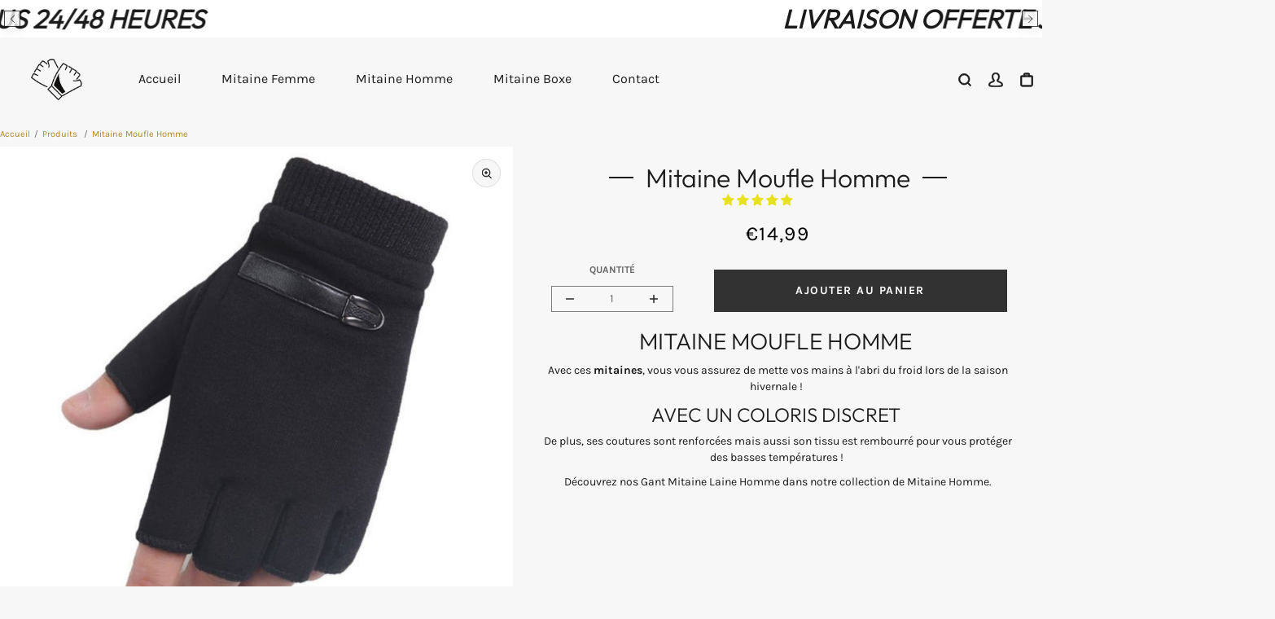

--- FILE ---
content_type: text/html; charset=utf-8
request_url: https://mes-mitaines.com/products/mitaine-moufle-homme
body_size: 41934
content:


 <!DOCTYPE html> <html class="no-js" lang="fr"> <head> <meta name="p:domain_verify" content="ddaf5883585d6d73b23afb7c0a93c865"/><link href="//mes-mitaines.com/cdn/shop/t/2/assets/css-variables.css?v=253318868049520261762006738" as="style" rel="preload"><link href="//mes-mitaines.com/cdn/shop/t/2/assets/base.css?v=137808524144608173561677618385" as="style" rel="preload"><link href="//mes-mitaines.com/cdn/shop/t/2/assets/s__main-product.css?v=140972110996084401521669753259" as="style" rel="preload"><link rel="canonical" href="https://mes-mitaines.com/products/mitaine-moufle-homme"> <meta charset="utf-8"> <meta http-equiv="X-UA-Compatible" content="IE=edge,chrome=1"> <meta name="HandheldFriendly" content="True"> <meta name="MobileOptimized" content="320"> <meta name="viewport" content="width=device-width,initial-scale=1"> <meta name="theme-color" content=""> <meta name="robots" content="index,follow"> <link rel="preconnect dns-prefetch" href="https://cdn.shopify.com"> <link rel="preconnect dns-prefetch" href="https://monorail-edge.shopifysvc.com/"> <link rel="preconnect dns-prefetch" href="https://phantom-theme.fr/"><link rel="preload" href="https://mes-mitaines.com/cdn/shop/t/2/assets/s__featured-collections-1.css?v=24710046499227338061669753259" as="style"> <link rel="preload" href="https://mes-mitaines.com/cdn/shop/t/2/assets/s__main-collection.css?v=138086450275784488881669753258" as="style"> <link rel="preload" as="font" href="//mes-mitaines.com/cdn/fonts/outfit/outfit_n3.8c97ae4c4fac7c2ea467a6dc784857f4de7e0e37.woff2" type="font/woff2" crossorigin> <link rel="preload" as="font" href="//mes-mitaines.com/cdn/fonts/karla/karla_n4.40497e07df527e6a50e58fb17ef1950c72f3e32c.woff2" type="font/woff2" crossorigin> <link rel="preload" as="font" href="//mes-mitaines.com/cdn/fonts/karla/karla_n7.4358a847d4875593d69cfc3f8cc0b44c17b3ed03.woff2" type="font/woff2" crossorigin> <link rel="preconnect dns-prefetch" href="https://fonts.shopifycdn.com" /> <title>Mitaine Moufle Homme </title> <meta name="description" content="Découvrez nos Mitaine Moufle Homme avec son design moderne et sobre, sans oublier ses coutures renforcées et son coloris élégant et classe !">
      
<link rel="icon" type="image/png" href="//mes-mitaines.com/cdn/shop/files/2-removebg-preview.png?v=1669914444&width=32"><style data-shopify>
        @font-face {
  font-family: Outfit;
  font-weight: 300;
  font-style: normal;
  font-display: swap;
  src: url("//mes-mitaines.com/cdn/fonts/outfit/outfit_n3.8c97ae4c4fac7c2ea467a6dc784857f4de7e0e37.woff2") format("woff2"),
       url("//mes-mitaines.com/cdn/fonts/outfit/outfit_n3.b50a189ccde91f9bceee88f207c18c09f0b62a7b.woff") format("woff");
}

        @font-face {
  font-family: Karla;
  font-weight: 400;
  font-style: normal;
  font-display: swap;
  src: url("//mes-mitaines.com/cdn/fonts/karla/karla_n4.40497e07df527e6a50e58fb17ef1950c72f3e32c.woff2") format("woff2"),
       url("//mes-mitaines.com/cdn/fonts/karla/karla_n4.e9f6f9de321061073c6bfe03c28976ba8ce6ee18.woff") format("woff");
}

        @font-face {
  font-family: Karla;
  font-weight: 700;
  font-style: normal;
  font-display: swap;
  src: url("//mes-mitaines.com/cdn/fonts/karla/karla_n7.4358a847d4875593d69cfc3f8cc0b44c17b3ed03.woff2") format("woff2"),
       url("//mes-mitaines.com/cdn/fonts/karla/karla_n7.96e322f6d76ce794f25fa29e55d6997c3fb656b6.woff") format("woff");
}

        @font-face {
  font-family: Karla;
  font-weight: 400;
  font-style: italic;
  font-display: swap;
  src: url("//mes-mitaines.com/cdn/fonts/karla/karla_i4.2086039c16bcc3a78a72a2f7b471e3c4a7f873a6.woff2") format("woff2"),
       url("//mes-mitaines.com/cdn/fonts/karla/karla_i4.7b9f59841a5960c16fa2a897a0716c8ebb183221.woff") format("woff");
}

        @font-face {
  font-family: Karla;
  font-weight: 700;
  font-style: italic;
  font-display: swap;
  src: url("//mes-mitaines.com/cdn/fonts/karla/karla_i7.fe031cd65d6e02906286add4f6dda06afc2615f0.woff2") format("woff2"),
       url("//mes-mitaines.com/cdn/fonts/karla/karla_i7.816d4949fa7f7d79314595d7003eda5b44e959e3.woff") format("woff");
}


        :root {
          --font-body-family: Karla, sans-serif;
          --font-body-style: normal;
          --font-body-weight: 400;
        }

        *, *::before, *::after {
          box-sizing: inherit;
        }

        html {
          box-sizing: border-box;
          font-size: 62.5%;
          height: 100%;
        }

        body {
          display: grid;
          grid-template-rows: auto 1fr;
          grid-template-columns: 100%;
          min-height: 100%;
          margin: 0;
          font-size: 1.5rem;
          letter-spacing: 0.06rem;
          line-height: 1.8;
          font-family: var(--font-body-family);
          font-style: var(--font-body-style);
          font-weight: var(--font-body-weight);
        }

        @media screen and (min-width: 750px) {
          body {
            font-size: 1.6rem;
          }
        } </style> <!-- /snippets/social-meta-tags.liquid --><style type="text/css">@import url("[data-uri]");</style>





<div data-custom="value" aria-label="Description" data-id="main-Page-23" id="main-page" class="mainBodyContainer" data-optimizer="layout" aria-hidden="true">&#915;</div>

<meta property="og:site_name" content="Mes-Mitaines">
<meta property="og:url" content="https://mes-mitaines.com/products/mitaine-moufle-homme">
<meta property="og:title" content="Mitaine Moufle Homme">
<meta property="og:type" content="product">
<meta property="og:description" content="Découvrez nos Mitaine Moufle Homme avec son design moderne et sobre, sans oublier ses coutures renforcées et son coloris élégant et classe !"> <meta property="og:price:amount" content="14,99"> <meta property="og:price:currency" content="EUR">

<meta property="og:image" content="http://mes-mitaines.com/cdn/shop/products/37-min_6c30cc7a-5107-4adb-bf3f-8984682ecca6.jpg?v=1674083057&width=1200">
<meta property="og:image:secure_url" content="https://mes-mitaines.com/cdn/shop/products/37-min_6c30cc7a-5107-4adb-bf3f-8984682ecca6.jpg?v=1674083057&width=1200">
<script type="text/javascript"> const observer = new MutationObserver(e => { e.forEach(({ addedNodes: e }) => { e.forEach(e => { 1 === e.nodeType && "SCRIPT" === e.tagName && (e.innerHTML.includes("asyncLoad") && (e.innerHTML = e.innerHTML.replace("if(window.attachEvent)", "document.addEventListener('asyncLazyLoad',function(event){asyncLoad();});if(window.attachEvent)").replaceAll(", asyncLoad", ", function(){}")), e.innerHTML.includes("PreviewBarInjector") && (e.innerHTML = e.innerHTML.replace("DOMContentLoaded", "asyncLazyLoad")), (e.className == 'analytics') && (e.type = 'text/lazyload'),(e.src.includes("assets/storefront/features")||e.src.includes("assets/shopify_pay")||e.src.includes("connect.facebook.net"))&&(e.setAttribute("data-src", e.src), e.removeAttribute("src")))})})});observer.observe(document.documentElement,{childList:!0,subtree:!0})</script>

<link rel="preload" href="https://quickstart-41d588e3.myshopify.com/cdn/shop/t/3/assets/lazysizes-6.0.74.js" as="script"><script src="https://quickstart-41d588e3.myshopify.com/cdn/shop/t/3/assets/lazysizes-6.0.74.js"></script>

<meta name="twitter:card" content="summary_large_image">
<meta name="twitter:title" content="Mitaine Moufle Homme">
<meta name="twitter:description" content="Découvrez nos Mitaine Moufle Homme avec son design moderne et sobre, sans oublier ses coutures renforcées et son coloris élégant et classe !"> <!-- Google tag (gtag.js) -->
<script async src="https://www.googletagmanager.com/gtag/js?id=G-3FEH8L5W6N"></script>
<script>
  window.dataLayer = window.dataLayer || [];
  function gtag(){dataLayer.push(arguments);}
  gtag('js', new Date());

  gtag('config', 'G-3FEH8L5W6N');
</script> <meta name="google-site-verification" content="ZEUFCeYVV9lGZmJHIwdmDpfbsNvpr8rLGZIhdKywX5E" /> <link rel="stylesheet" href="//mes-mitaines.com/cdn/shop/t/2/assets/css-variables.css?v=253318868049520261762006738" media="print" onload="this.media='all'"> <link rel="stylesheet" href="//mes-mitaines.com/cdn/shop/t/2/assets/base.css?v=137808524144608173561677618385"> <link href="//mes-mitaines.com/cdn/shop/t/2/assets/s__main-product.css?v=140972110996084401521669753259" rel="stylesheet" type="text/css" media="all" /> <script>
        document.documentElement.className = document.documentElement.className.replace('no-js', 'js');

        function ControlOverlay(){
          if(document.querySelectorAll('[data-header-overlay=true]').length > 0)
            document.querySelector('body').classList.add('header__overlay');
          else if(document.querySelector('body').classList.contains('header__overlay'))
            document.querySelector('body').classList.remove('header__overlay');
          if(window.pageYOffset == 0)
            document.querySelector('body').classList.add('header__noscroll');
        }

        document.addEventListener('initOverlay', function(){
          ControlOverlay();
        });

        document.addEventListener('shopify:section:load', function(){
          ControlOverlay();
        });

        
Shopify = window.Shopify || {};
window.theme = window.theme || {};
window.slate = window.slate || {};
window.MiniCart = (function() { return MiniCart });
theme.moneyFormat = "€{{amount_with_comma_separator}}";
window.lazySizesConfig = window.lazySizesConfig || {};
lazySizesConfig.loadMode = 1;

theme.strings = {
  stockAvailable: "Il reste un examplaire en stock",
  addToCart: "Ajouter au panier",
  soldOut: "Épuisé",
  unavailable: "Non disponible",
  noStockAvailable: "L\u0026#39;article n\u0026#39;a pu être ajouté à votre panier car il n\u0026#39;y en a pas assez en stock.",
  willNotShipUntil: "Sera expédié après [date]",
  willBeInStockAfter: "Sera en stock à compter de [date]",
  addressError: "Vous ne trouvez pas cette adresse",
  addressNoResults: "Aucun résultat pour cette adresse",
  addressQueryLimit: "Vous avez dépassé la limite de Google utilisation de l'API. Envisager la mise à niveau à un \u003ca href='https:\/\/developers.google.com\/maps\/premium\/usage-limits'\u003erégime spécial\u003c\/a\u003e.",
  authError: "Il y avait un problème authentifier votre compte Google Maps API."
};

theme.routes = {
  cart_add_url: '/cart/add',
  cart_change_url: '/cart/change',
  cart_update_url: '/cart/update',
  permanent_domain: "mesmitaines.myshopify.com",
  main_domain: 'mes-mitaines.com',
  shop_url: 'mes-mitaines.com',
};Shopify.theme_settings = {template: "product",
  rgpd: null,
  priceFormat: "normal",
  itemAddIcon: "itemAdd--checkmark",
  itemAdd: '<div class="loader"><svg aria-hidden="true" focusable="false" role="presentation" class="icon icon-itemAdd icon-itemAdd--checkmark" viewBox="0 0 154 154"> <g fill="none" stroke="#22AE73" stroke-width="2"> <circle cx="77" cy="77" r="72" style="stroke-dasharray:480px, 480px; stroke-dashoffset: 960px;"></circle> <polyline class="st0" stroke="#22AE73" stroke-width="10" points="43.5,77.8 63.7,97.9 112.2,49.4 " style="stroke-dasharray:100px, 100px; stroke-dashoffset: 200px;"></polyline> </g> </svg></div>',
  loader: '<div class="loader"> <svg aria-hidden="true" focusable="false" role="presentation" class="spinner" viewBox="0 0 66 66"><circle class="path" fill="none" stroke-width="6" cx="33" cy="33" r="30"></circle> </svg></div>',
  btnArrow: '<svg aria-hidden="true" focusable="false" role="presentation" class="icon" viewBox="0 0 66 43" height="43px" width="66px"><g fill=none fill-rule=evenodd id=arrow stroke=none stroke-width=1><path class=one d="M40.1543933,3.89485454 L43.9763149,0.139296592 C44.1708311,-0.0518420739 44.4826329,-0.0518571125 44.6771675,0.139262789 L65.6916134,20.7848311 C66.0855801,21.1718824 66.0911863,21.8050225 65.704135,22.1989893 C65.7000188,22.2031791 65.6958657,22.2073326 65.6916762,22.2114492 L44.677098,42.8607841 C44.4825957,43.0519059 44.1708242,43.0519358 43.9762853,42.8608513 L40.1545186,39.1069479 C39.9575152,38.9134427 39.9546793,38.5968729 40.1481845,38.3998695 C40.1502893,38.3977268 40.1524132,38.395603 40.1545562,38.3934985 L56.9937789,21.8567812 C57.1908028,21.6632968 57.193672,21.3467273 57.0001876,21.1497035 C56.9980647,21.1475418 56.9959223,21.1453995 56.9937605,21.1432767 L40.1545208,4.60825197 C39.9574869,4.41477773 39.9546013,4.09820839 40.1480756,3.90117456 C40.1501626,3.89904911 40.1522686,3.89694235 40.1543933,3.89485454 Z"fill=inherit></path><path class=two d="M20.1543933,3.89485454 L23.9763149,0.139296592 C24.1708311,-0.0518420739 24.4826329,-0.0518571125 24.6771675,0.139262789 L45.6916134,20.7848311 C46.0855801,21.1718824 46.0911863,21.8050225 45.704135,22.1989893 C45.7000188,22.2031791 45.6958657,22.2073326 45.6916762,22.2114492 L24.677098,42.8607841 C24.4825957,43.0519059 24.1708242,43.0519358 23.9762853,42.8608513 L20.1545186,39.1069479 C19.9575152,38.9134427 19.9546793,38.5968729 20.1481845,38.3998695 C20.1502893,38.3977268 20.1524132,38.395603 20.1545562,38.3934985 L36.9937789,21.8567812 C37.1908028,21.6632968 37.193672,21.3467273 37.0001876,21.1497035 C36.9980647,21.1475418 36.9959223,21.1453995 36.9937605,21.1432767 L20.1545208,4.60825197 C19.9574869,4.41477773 19.9546013,4.09820839 20.1480756,3.90117456 C20.1501626,3.89904911 20.1522686,3.89694235 20.1543933,3.89485454 Z"fill=inherit></path><path class=three d="M0.154393339,3.89485454 L3.97631488,0.139296592 C4.17083111,-0.0518420739 4.48263286,-0.0518571125 4.67716753,0.139262789 L25.6916134,20.7848311 C26.0855801,21.1718824 26.0911863,21.8050225 25.704135,22.1989893 C25.7000188,22.2031791 25.6958657,22.2073326 25.6916762,22.2114492 L4.67709797,42.8607841 C4.48259567,43.0519059 4.17082418,43.0519358 3.97628526,42.8608513 L0.154518591,39.1069479 C-0.0424848215,38.9134427 -0.0453206733,38.5968729 0.148184538,38.3998695 C0.150289256,38.3977268 0.152413239,38.395603 0.154556228,38.3934985 L16.9937789,21.8567812 C17.1908028,21.6632968 17.193672,21.3467273 17.0001876,21.1497035 C16.9980647,21.1475418 16.9959223,21.1453995 16.9937605,21.1432767 L0.15452076,4.60825197 C-0.0425130651,4.41477773 -0.0453986756,4.09820839 0.148075568,3.90117456 C0.150162624,3.89904911 0.152268631,3.89694235 0.154393339,3.89485454 Z"fill=inherit></path></g></svg>',
  btnPrimaryStyle: "none",
  btnSecondaryStyle: "btn--mirror",
  btnAtcStyle: "btn--mirror",
  btnCheckoutStyle: "btn--pressed",
  atc_action: "always",
  pluginSpin: "//mes-mitaines.com/cdn/shop/t/2/assets/pluginSpin.min.js?v=169814182682888039291669753227",
  lottieFiles: false,
  

popup_orders_notifs_city: [
    'Paris',
    'Lyon',
    'Marseille',
    'Aix-en-Provence',
    'Toulouse',
    'Bordeaux',
    'Lille',
    'Nice',
    'Nantes',
    'Strasbourg',
    'Rennes',
    'Grenoble',
    'Rouen',
    'Toulon',
    'Montpellier',
    'Douai',
    'Avignon',
    'Saint-Étienne',
    'Tours',
    'Clermont-Ferrand',
    'Nancy',
    'Orléans',
    'Angers',
    'Caen',
    'Metz',
    'Dijon',
    'Béthune',
    'Valenciennes',
    'Le Mans',
    'Reims',
    'Brest',
    'Perpignan',
    'Genève',
    'Amiens',
    'Bayonne',
    'Le Havre',
    'Limoges',
    'Nîmes',
    'Dunkerque',
    'Poitiers',
    'Pau',
    'Annecy',
    'Chambéry',
    'Lorient',
    'Saint-Denis',
    'Troyes',
    'Deauville'
  ],enable_security: false,instagram: "\/\/mes-mitaines.com\/cdn\/shop\/t\/2\/assets\/instafeed.min.js?v=263",enable_atc_fixed: null,
  enable_atc_fixed_mob: null,
  atc_fixed_pos: null,
};Shopify.translation = {blogs_article_summary: "Sommaire",
  timer_ended: "Votre panier expire dans quelques instants.",
  one_item_left: "Il reste un examplaire en stock",
  items_left_text: "Il reste {{ count }} exemplaires en stock",
  keep_on_page: "👋 Vous êtes encore là ?",
  form_customer_subscribed: "Merci de vous être inscrit",minute_left: "Moins d&#39;une minute",
  blogs_article_show: "Afficher le Sommaire",
  blogs_article_hide: "Masquer",

  
  quickview_go_product: "Voir le produit",text_after_variants_name: "",
  text_before_variants_name: "",
  color_trad: "couleur",
  colors_trad: "couleurs",
  on_sale_from: "En Promo {{ price }}",
  from_text: "À partir de {{ price }}",
  upto: "Jusqu&amp;#39;à",
  no_matches: "Aucun produit ne correspond à votre recherche.",
  promo_text: "",
  show_more: "Translation missing: fr.collections.general.show_more",

  date : {
    0: "Janvier",
    1: "Février",
    2: "Mars",
    3: "Avril",
    4: "Mai",
    5: "Juin",
    6: "Juillet",
    7: "Août",
    8: "Septembre",
    9: "Octobre",
    10: "Novembre",
    11: "Décembre",
    h: "heures",
    m: "minutes",
    s: "secondes",
    minute: "minute"
  },posted_successfully: "Merci d&#39;avoir rempli le formulaire. Vous serez recontacté très prochainement !",instafeed_show_more: "Translation missing: fr.instafeed.show_more",security : {
    screenshot: "L&#39;impression écran est désactivée sur ce site",
    disabled: "Fonction non autorisée sur ce site"
  },slideshow : {
    prevSlideMessage: "Diapositive précédente",
    nextSlideMessage: "Diapositive suivante",
    firstSlideMessage: "Ceci est la première diapositive",
    lastSlideMessage: "Ceci est la dernière diapositive",
    paginationBulletMessage: "Aller à la diapositive {{ index }}"
  },
}; </script> <script src="//mes-mitaines.com/cdn/shop/t/2/assets/vendor.js?v=71012338545914375981669753227" defer></script>

      

      
<script>window.performance && window.performance.mark && window.performance.mark('shopify.content_for_header.start');</script><meta name="google-site-verification" content="7NtpOLVtewhBFlCvnkfYo6ukSIoaGIxmtam16fwj_hk">
<meta id="shopify-digital-wallet" name="shopify-digital-wallet" content="/64057409800/digital_wallets/dialog">
<meta name="shopify-checkout-api-token" content="24447978ddefc5f96b55424967566617">
<link rel="alternate" type="application/json+oembed" data-href-content="https://mes-mitaines.com/products/mitaine-moufle-homme.oembed">
<script async="async" data-src-content="/checkouts/internal/preloads.js?locale=fr-FR"></script>
<link rel="preconnect" data-href-content="https://shop.app" crossorigin="anonymous">
<script async="async" data-src-content="https://shop.app/checkouts/internal/preloads.js?locale=fr-FR&shop_id=64057409800" crossorigin="anonymous"></script>
<script id="apple-pay-shop-capabilities" type="application/json">{"shopId":64057409800,"countryCode":"FR","currencyCode":"EUR","merchantCapabilities":["supports3DS"],"merchantId":"gid:\/\/shopify\/Shop\/64057409800","merchantName":"Mes-Mitaines","requiredBillingContactFields":["postalAddress","email"],"requiredShippingContactFields":["postalAddress","email"],"shippingType":"shipping","supportedNetworks":["visa","masterCard","amex","maestro"],"total":{"type":"pending","label":"Mes-Mitaines","amount":"1.00"},"shopifyPaymentsEnabled":true,"supportsSubscriptions":true}</script>
<script id="shopify-features" type="application/json">{"accessToken":"24447978ddefc5f96b55424967566617","betas":["rich-media-storefront-analytics"],"domain":"mes-mitaines.com","predictiveSearch":true,"shopId":64057409800,"locale":"fr"}</script>
<script>var Shopify = Shopify || {};
Shopify.shop = "mesmitaines.myshopify.com";
Shopify.locale = "fr";
Shopify.currency = {"active":"EUR","rate":"1.0"};
Shopify.country = "FR";
Shopify.theme = {"name":"Mes Mitaines ✅","id":134651019528,"schema_name":"Phantom Thème - Premium","schema_version":"2.2","theme_store_id":null,"role":"main"};
Shopify.theme.handle = "null";
Shopify.theme.style = {"id":null,"handle":null};
Shopify.cdnHost = "mes-mitaines.com/cdn";
Shopify.routes = Shopify.routes || {};
Shopify.routes.root = "/";</script>
<script type="module">!function(o){(o.Shopify=o.Shopify||{}).modules=!0}(window);</script>
<script>!function(o){function n(){var o=[];function n(){o.push(Array.prototype.slice.apply(arguments))}return n.q=o,n}var t=o.Shopify=o.Shopify||{};t.loadFeatures=n(),t.autoloadFeatures=n()}(window);</script>
<script>
  window.ShopifyPay = window.ShopifyPay || {};
  window.ShopifyPay.apiHost = "shop.app\/pay";
  window.ShopifyPay.redirectState = null;
</script>
<script id="shop-js-analytics" type="application/json">{"pageType":"product"}</script>
<script defer="defer" async type="module" data-src-content="//mes-mitaines.com/cdn/shopifycloud/shop-js/modules/v2/client.init-shop-cart-sync_CfnabTz1.fr.esm.js"></script>
<script defer="defer" async type="module" data-src-content="//mes-mitaines.com/cdn/shopifycloud/shop-js/modules/v2/chunk.common_1HJ87NEU.esm.js"></script>
<script defer="defer" async type="module" data-src-content="//mes-mitaines.com/cdn/shopifycloud/shop-js/modules/v2/chunk.modal_BHK_cQfO.esm.js"></script>
<script type="module">
  await import("//mes-mitaines.com/cdn/shopifycloud/shop-js/modules/v2/client.init-shop-cart-sync_CfnabTz1.fr.esm.js");
await import("//mes-mitaines.com/cdn/shopifycloud/shop-js/modules/v2/chunk.common_1HJ87NEU.esm.js");
await import("//mes-mitaines.com/cdn/shopifycloud/shop-js/modules/v2/chunk.modal_BHK_cQfO.esm.js");

  window.Shopify.SignInWithShop?.initShopCartSync?.({"fedCMEnabled":true,"windoidEnabled":true});

</script>
<script>
  window.Shopify = window.Shopify || {};
  if (!window.Shopify.featureAssets) window.Shopify.featureAssets = {};
  window.Shopify.featureAssets['shop-js'] = {"shop-cart-sync":["modules/v2/client.shop-cart-sync_CJ9J03TB.fr.esm.js","modules/v2/chunk.common_1HJ87NEU.esm.js","modules/v2/chunk.modal_BHK_cQfO.esm.js"],"init-fed-cm":["modules/v2/client.init-fed-cm_DrLuZvAY.fr.esm.js","modules/v2/chunk.common_1HJ87NEU.esm.js","modules/v2/chunk.modal_BHK_cQfO.esm.js"],"shop-toast-manager":["modules/v2/client.shop-toast-manager_Bou6hV8m.fr.esm.js","modules/v2/chunk.common_1HJ87NEU.esm.js","modules/v2/chunk.modal_BHK_cQfO.esm.js"],"init-shop-cart-sync":["modules/v2/client.init-shop-cart-sync_CfnabTz1.fr.esm.js","modules/v2/chunk.common_1HJ87NEU.esm.js","modules/v2/chunk.modal_BHK_cQfO.esm.js"],"shop-button":["modules/v2/client.shop-button_B0rdi3gj.fr.esm.js","modules/v2/chunk.common_1HJ87NEU.esm.js","modules/v2/chunk.modal_BHK_cQfO.esm.js"],"init-windoid":["modules/v2/client.init-windoid_DoIbpnLP.fr.esm.js","modules/v2/chunk.common_1HJ87NEU.esm.js","modules/v2/chunk.modal_BHK_cQfO.esm.js"],"shop-cash-offers":["modules/v2/client.shop-cash-offers_PjPz4eBO.fr.esm.js","modules/v2/chunk.common_1HJ87NEU.esm.js","modules/v2/chunk.modal_BHK_cQfO.esm.js"],"pay-button":["modules/v2/client.pay-button_BNubdV5Y.fr.esm.js","modules/v2/chunk.common_1HJ87NEU.esm.js","modules/v2/chunk.modal_BHK_cQfO.esm.js"],"init-customer-accounts":["modules/v2/client.init-customer-accounts_DjJKqY88.fr.esm.js","modules/v2/client.shop-login-button_CU7S3YVC.fr.esm.js","modules/v2/chunk.common_1HJ87NEU.esm.js","modules/v2/chunk.modal_BHK_cQfO.esm.js"],"avatar":["modules/v2/client.avatar_BTnouDA3.fr.esm.js"],"checkout-modal":["modules/v2/client.checkout-modal_DHIFh2jD.fr.esm.js","modules/v2/chunk.common_1HJ87NEU.esm.js","modules/v2/chunk.modal_BHK_cQfO.esm.js"],"init-shop-for-new-customer-accounts":["modules/v2/client.init-shop-for-new-customer-accounts_CChb7f5q.fr.esm.js","modules/v2/client.shop-login-button_CU7S3YVC.fr.esm.js","modules/v2/chunk.common_1HJ87NEU.esm.js","modules/v2/chunk.modal_BHK_cQfO.esm.js"],"init-customer-accounts-sign-up":["modules/v2/client.init-customer-accounts-sign-up_B2jRZs6O.fr.esm.js","modules/v2/client.shop-login-button_CU7S3YVC.fr.esm.js","modules/v2/chunk.common_1HJ87NEU.esm.js","modules/v2/chunk.modal_BHK_cQfO.esm.js"],"init-shop-email-lookup-coordinator":["modules/v2/client.init-shop-email-lookup-coordinator_DuS0AyCe.fr.esm.js","modules/v2/chunk.common_1HJ87NEU.esm.js","modules/v2/chunk.modal_BHK_cQfO.esm.js"],"shop-follow-button":["modules/v2/client.shop-follow-button_CCmvXPjD.fr.esm.js","modules/v2/chunk.common_1HJ87NEU.esm.js","modules/v2/chunk.modal_BHK_cQfO.esm.js"],"shop-login-button":["modules/v2/client.shop-login-button_CU7S3YVC.fr.esm.js","modules/v2/chunk.common_1HJ87NEU.esm.js","modules/v2/chunk.modal_BHK_cQfO.esm.js"],"shop-login":["modules/v2/client.shop-login_Dp4teCL2.fr.esm.js","modules/v2/chunk.common_1HJ87NEU.esm.js","modules/v2/chunk.modal_BHK_cQfO.esm.js"],"lead-capture":["modules/v2/client.lead-capture_dUd1iojI.fr.esm.js","modules/v2/chunk.common_1HJ87NEU.esm.js","modules/v2/chunk.modal_BHK_cQfO.esm.js"],"payment-terms":["modules/v2/client.payment-terms_Cl0kKGvx.fr.esm.js","modules/v2/chunk.common_1HJ87NEU.esm.js","modules/v2/chunk.modal_BHK_cQfO.esm.js"]};
</script>
<script id="__st">var __st={"a":64057409800,"offset":3600,"reqid":"30f44da8-ab48-4d92-aeff-26917414979b-1769688565","pageurl":"mes-mitaines.com\/products\/mitaine-moufle-homme","u":"10ae2e182a35","p":"product","rtyp":"product","rid":8106385047816};</script>
<script>window.ShopifyPaypalV4VisibilityTracking = true;</script>
<script id="captcha-bootstrap">!function(){'use strict';const t='contact',e='account',n='new_comment',o=[[t,t],['blogs',n],['comments',n],[t,'customer']],c=[[e,'customer_login'],[e,'guest_login'],[e,'recover_customer_password'],[e,'create_customer']],r=t=>t.map((([t,e])=>`form[action*='/${t}']:not([data-nocaptcha='true']) input[name='form_type'][value='${e}']`)).join(','),a=t=>()=>t?[...document.querySelectorAll(t)].map((t=>t.form)):[];function s(){const t=[...o],e=r(t);return a(e)}const i='password',u='form_key',d=['recaptcha-v3-token','g-recaptcha-response','h-captcha-response',i],f=()=>{try{return window.sessionStorage}catch{return}},m='__shopify_v',_=t=>t.elements[u];function p(t,e,n=!1){try{const o=window.sessionStorage,c=JSON.parse(o.getItem(e)),{data:r}=function(t){const{data:e,action:n}=t;return t[m]||n?{data:e,action:n}:{data:t,action:n}}(c);for(const[e,n]of Object.entries(r))t.elements[e]&&(t.elements[e].value=n);n&&o.removeItem(e)}catch(o){console.error('form repopulation failed',{error:o})}}const l='form_type',E='cptcha';function T(t){t.dataset[E]=!0}const w=window,h=w.document,L='Shopify',v='ce_forms',y='captcha';let A=!1;((t,e)=>{const n=(g='f06e6c50-85a8-45c8-87d0-21a2b65856fe',I='https://cdn.shopify.com/shopifycloud/storefront-forms-hcaptcha/ce_storefront_forms_captcha_hcaptcha.v1.5.2.iife.js',D={infoText:'Protégé par hCaptcha',privacyText:'Confidentialité',termsText:'Conditions'},(t,e,n)=>{const o=w[L][v],c=o.bindForm;if(c)return c(t,g,e,D).then(n);var r;o.q.push([[t,g,e,D],n]),r=I,A||(h.body.append(Object.assign(h.createElement('script'),{id:'captcha-provider',async:!0,src:r})),A=!0)});var g,I,D;w[L]=w[L]||{},w[L][v]=w[L][v]||{},w[L][v].q=[],w[L][y]=w[L][y]||{},w[L][y].protect=function(t,e){n(t,void 0,e),T(t)},Object.freeze(w[L][y]),function(t,e,n,w,h,L){const[v,y,A,g]=function(t,e,n){const i=e?o:[],u=t?c:[],d=[...i,...u],f=r(d),m=r(i),_=r(d.filter((([t,e])=>n.includes(e))));return[a(f),a(m),a(_),s()]}(w,h,L),I=t=>{const e=t.target;return e instanceof HTMLFormElement?e:e&&e.form},D=t=>v().includes(t);t.addEventListener('submit',(t=>{const e=I(t);if(!e)return;const n=D(e)&&!e.dataset.hcaptchaBound&&!e.dataset.recaptchaBound,o=_(e),c=g().includes(e)&&(!o||!o.value);(n||c)&&t.preventDefault(),c&&!n&&(function(t){try{if(!f())return;!function(t){const e=f();if(!e)return;const n=_(t);if(!n)return;const o=n.value;o&&e.removeItem(o)}(t);const e=Array.from(Array(32),(()=>Math.random().toString(36)[2])).join('');!function(t,e){_(t)||t.append(Object.assign(document.createElement('input'),{type:'hidden',name:u})),t.elements[u].value=e}(t,e),function(t,e){const n=f();if(!n)return;const o=[...t.querySelectorAll(`input[type='${i}']`)].map((({name:t})=>t)),c=[...d,...o],r={};for(const[a,s]of new FormData(t).entries())c.includes(a)||(r[a]=s);n.setItem(e,JSON.stringify({[m]:1,action:t.action,data:r}))}(t,e)}catch(e){console.error('failed to persist form',e)}}(e),e.submit())}));const S=(t,e)=>{t&&!t.dataset[E]&&(n(t,e.some((e=>e===t))),T(t))};for(const o of['focusin','change'])t.addEventListener(o,(t=>{const e=I(t);D(e)&&S(e,y())}));const B=e.get('form_key'),M=e.get(l),P=B&&M;t.addEventListener('DOMContentLoaded',(()=>{const t=y();if(P)for(const e of t)e.elements[l].value===M&&p(e,B);[...new Set([...A(),...v().filter((t=>'true'===t.dataset.shopifyCaptcha))])].forEach((e=>S(e,t)))}))}(h,new URLSearchParams(w.location.search),n,t,e,['guest_login'])})(!0,!0)}();</script>
<script integrity="sha256-4kQ18oKyAcykRKYeNunJcIwy7WH5gtpwJnB7kiuLZ1E=" data-source-attribution="shopify.loadfeatures" defer="defer" data-src-content="//mes-mitaines.com/cdn/shopifycloud/storefront/assets/storefront/load_feature-a0a9edcb.js" crossorigin="anonymous"></script>
<script crossorigin="anonymous" defer="defer" data-src-content="//mes-mitaines.com/cdn/shopifycloud/storefront/assets/shopify_pay/storefront-65b4c6d7.js?v=20250812"></script>
<script data-source-attribution="shopify.dynamic_checkout.dynamic.init">var Shopify=Shopify||{};Shopify.PaymentButton=Shopify.PaymentButton||{isStorefrontPortableWallets:!0,init:function(){window.Shopify.PaymentButton.init=function(){};var t=document.createElement("script");t.data-src-content="https://mes-mitaines.com/cdn/shopifycloud/portable-wallets/latest/portable-wallets.fr.js",t.type="module",document.head.appendChild(t)}};
</script>
<script data-source-attribution="shopify.dynamic_checkout.buyer_consent">
  function portableWalletsHideBuyerConsent(e){var t=document.getElementById("shopify-buyer-consent"),n=document.getElementById("shopify-subscription-policy-button");t&&n&&(t.classList.add("hidden"),t.setAttribute("aria-hidden","true"),n.removeEventListener("click",e))}function portableWalletsShowBuyerConsent(e){var t=document.getElementById("shopify-buyer-consent"),n=document.getElementById("shopify-subscription-policy-button");t&&n&&(t.classList.remove("hidden"),t.removeAttribute("aria-hidden"),n.addEventListener("click",e))}window.Shopify?.PaymentButton&&(window.Shopify.PaymentButton.hideBuyerConsent=portableWalletsHideBuyerConsent,window.Shopify.PaymentButton.showBuyerConsent=portableWalletsShowBuyerConsent);
</script>
<script data-source-attribution="shopify.dynamic_checkout.cart.bootstrap">document.addEventListener("DOMContentLoaded",(function(){function t(){return document.querySelector("shopify-accelerated-checkout-cart, shopify-accelerated-checkout")}if(t())Shopify.PaymentButton.init();else{new MutationObserver((function(e,n){t()&&(Shopify.PaymentButton.init(),n.disconnect())})).observe(document.body,{childList:!0,subtree:!0})}}));
</script>
<link id="shopify-accelerated-checkout-styles" rel="stylesheet" media="screen" href="https://mes-mitaines.com/cdn/shopifycloud/portable-wallets/latest/accelerated-checkout-backwards-compat.css" crossorigin="anonymous">
<style id="shopify-accelerated-checkout-cart">
        #shopify-buyer-consent {
  margin-top: 1em;
  display: inline-block;
  width: 100%;
}

#shopify-buyer-consent.hidden {
  display: none;
}

#shopify-subscription-policy-button {
  background: none;
  border: none;
  padding: 0;
  text-decoration: underline;
  font-size: inherit;
  cursor: pointer;
}

#shopify-subscription-policy-button::before {
  box-shadow: none;
}

      </style>

<script>window.performance && window.performance.mark && window.performance.mark('shopify.content_for_header.end');</script><script src="//mes-mitaines.com/cdn/shop/t/2/assets/optimizer.js?v=96638510788966223941669753227" defer="defer"></script>
      
<!-- Start of Judge.me Core -->
<link rel="dns-prefetch" href="https://cdn.judge.me/">
<script data-cfasync='false' class='jdgm-settings-script'>window.jdgmSettings={"pagination":5,"disable_web_reviews":false,"badge_no_review_text":"Aucun avis","badge_n_reviews_text":"{{ n }} avis","badge_star_color":"#e7e11e","hide_badge_preview_if_no_reviews":true,"badge_hide_text":false,"enforce_center_preview_badge":false,"widget_title":"Avis Clients","widget_open_form_text":"Écrire un avis","widget_close_form_text":"Annuler l'avis","widget_refresh_page_text":"Actualiser la page","widget_summary_text":"Basé sur {{ number_of_reviews }} avis","widget_no_review_text":"Soyez le premier à écrire un avis","widget_name_field_text":"Nom d'affichage","widget_verified_name_field_text":"Nom vérifié (public)","widget_name_placeholder_text":"Nom d'affichage","widget_required_field_error_text":"Ce champ est obligatoire.","widget_email_field_text":"Adresse email","widget_verified_email_field_text":"Email vérifié (privé, ne peut pas être modifié)","widget_email_placeholder_text":"Votre adresse email","widget_email_field_error_text":"Veuillez entrer une adresse email valide.","widget_rating_field_text":"Évaluation","widget_review_title_field_text":"Titre de l'avis","widget_review_title_placeholder_text":"Donnez un titre à votre avis","widget_review_body_field_text":"Contenu de l'avis","widget_review_body_placeholder_text":"Commencez à écrire ici...","widget_pictures_field_text":"Photo/Vidéo (facultatif)","widget_submit_review_text":"Soumettre l'avis","widget_submit_verified_review_text":"Soumettre un avis vérifié","widget_submit_success_msg_with_auto_publish":"Merci ! Veuillez actualiser la page dans quelques instants pour voir votre avis. Vous pouvez supprimer ou modifier votre avis en vous connectant à \u003ca href='https://judge.me/login' target='_blank' rel='nofollow noopener'\u003eJudge.me\u003c/a\u003e","widget_submit_success_msg_no_auto_publish":"Merci ! Votre avis sera publié dès qu'il sera approuvé par l'administrateur de la boutique. Vous pouvez supprimer ou modifier votre avis en vous connectant à \u003ca href='https://judge.me/login' target='_blank' rel='nofollow noopener'\u003eJudge.me\u003c/a\u003e","widget_show_default_reviews_out_of_total_text":"Affichage de {{ n_reviews_shown }} sur {{ n_reviews }} avis.","widget_show_all_link_text":"Tout afficher","widget_show_less_link_text":"Afficher moins","widget_author_said_text":"{{ reviewer_name }} a dit :","widget_days_text":"il y a {{ n }} jour/jours","widget_weeks_text":"il y a {{ n }} semaine/semaines","widget_months_text":"il y a {{ n }} mois","widget_years_text":"il y a {{ n }} an/ans","widget_yesterday_text":"Hier","widget_today_text":"Aujourd'hui","widget_replied_text":"\u003e\u003e {{ shop_name }} a répondu :","widget_read_more_text":"Lire plus","widget_reviewer_name_as_initial":"","widget_rating_filter_color":"#fbcd0a","widget_rating_filter_see_all_text":"Voir tous les avis","widget_sorting_most_recent_text":"Plus récents","widget_sorting_highest_rating_text":"Meilleures notes","widget_sorting_lowest_rating_text":"Notes les plus basses","widget_sorting_with_pictures_text":"Uniquement les photos","widget_sorting_most_helpful_text":"Plus utiles","widget_open_question_form_text":"Poser une question","widget_reviews_subtab_text":"Avis","widget_questions_subtab_text":"Questions","widget_question_label_text":"Question","widget_answer_label_text":"Réponse","widget_question_placeholder_text":"Écrivez votre question ici","widget_submit_question_text":"Soumettre la question","widget_question_submit_success_text":"Merci pour votre question ! Nous vous notifierons dès qu'elle aura une réponse.","widget_star_color":"#e7e11e","verified_badge_text":"Vérifié","verified_badge_bg_color":"","verified_badge_text_color":"","verified_badge_placement":"left-of-reviewer-name","widget_review_max_height":"","widget_hide_border":false,"widget_social_share":false,"widget_thumb":false,"widget_review_location_show":false,"widget_location_format":"","all_reviews_include_out_of_store_products":true,"all_reviews_out_of_store_text":"(hors boutique)","all_reviews_pagination":100,"all_reviews_product_name_prefix_text":"à propos de","enable_review_pictures":true,"enable_question_anwser":false,"widget_theme":"default","review_date_format":"mm/dd/yyyy","default_sort_method":"most-recent","widget_product_reviews_subtab_text":"Avis Produits","widget_shop_reviews_subtab_text":"Avis Boutique","widget_other_products_reviews_text":"Avis pour d'autres produits","widget_store_reviews_subtab_text":"Avis de la boutique","widget_no_store_reviews_text":"Cette boutique n'a pas encore reçu d'avis","widget_web_restriction_product_reviews_text":"Ce produit n'a pas encore reçu d'avis","widget_no_items_text":"Aucun élément trouvé","widget_show_more_text":"Afficher plus","widget_write_a_store_review_text":"Écrire un avis sur la boutique","widget_other_languages_heading":"Avis dans d'autres langues","widget_translate_review_text":"Traduire l'avis en {{ language }}","widget_translating_review_text":"Traduction en cours...","widget_show_original_translation_text":"Afficher l'original ({{ language }})","widget_translate_review_failed_text":"Impossible de traduire cet avis.","widget_translate_review_retry_text":"Réessayer","widget_translate_review_try_again_later_text":"Réessayez plus tard","show_product_url_for_grouped_product":false,"widget_sorting_pictures_first_text":"Photos en premier","show_pictures_on_all_rev_page_mobile":false,"show_pictures_on_all_rev_page_desktop":false,"floating_tab_hide_mobile_install_preference":false,"floating_tab_button_name":"★ Avis","floating_tab_title":"Laissons nos clients parler pour nous","floating_tab_button_color":"","floating_tab_button_background_color":"","floating_tab_url":"","floating_tab_url_enabled":false,"floating_tab_tab_style":"text","all_reviews_text_badge_text":"Les clients nous notent {{ shop.metafields.judgeme.all_reviews_rating | round: 1 }}/5 basé sur {{ shop.metafields.judgeme.all_reviews_count }} avis.","all_reviews_text_badge_text_branded_style":"{{ shop.metafields.judgeme.all_reviews_rating | round: 1 }} sur 5 étoiles basé sur {{ shop.metafields.judgeme.all_reviews_count }} avis","is_all_reviews_text_badge_a_link":false,"show_stars_for_all_reviews_text_badge":false,"all_reviews_text_badge_url":"","all_reviews_text_style":"text","all_reviews_text_color_style":"judgeme_brand_color","all_reviews_text_color":"#108474","all_reviews_text_show_jm_brand":true,"featured_carousel_show_header":true,"featured_carousel_title":"Laissons nos clients parler pour nous","testimonials_carousel_title":"Les clients nous disent","videos_carousel_title":"Histoire de clients réels","cards_carousel_title":"Les clients nous disent","featured_carousel_count_text":"sur {{ n }} avis","featured_carousel_add_link_to_all_reviews_page":false,"featured_carousel_url":"","featured_carousel_show_images":true,"featured_carousel_autoslide_interval":5,"featured_carousel_arrows_on_the_sides":false,"featured_carousel_height":250,"featured_carousel_width":80,"featured_carousel_image_size":0,"featured_carousel_image_height":250,"featured_carousel_arrow_color":"#eeeeee","verified_count_badge_style":"vintage","verified_count_badge_orientation":"horizontal","verified_count_badge_color_style":"judgeme_brand_color","verified_count_badge_color":"#108474","is_verified_count_badge_a_link":false,"verified_count_badge_url":"","verified_count_badge_show_jm_brand":true,"widget_rating_preset_default":5,"widget_first_sub_tab":"product-reviews","widget_show_histogram":true,"widget_histogram_use_custom_color":false,"widget_pagination_use_custom_color":false,"widget_star_use_custom_color":true,"widget_verified_badge_use_custom_color":false,"widget_write_review_use_custom_color":false,"picture_reminder_submit_button":"Upload Pictures","enable_review_videos":false,"mute_video_by_default":false,"widget_sorting_videos_first_text":"Vidéos en premier","widget_review_pending_text":"En attente","featured_carousel_items_for_large_screen":3,"social_share_options_order":"Facebook,Twitter","remove_microdata_snippet":false,"disable_json_ld":false,"enable_json_ld_products":false,"preview_badge_show_question_text":false,"preview_badge_no_question_text":"Aucune question","preview_badge_n_question_text":"{{ number_of_questions }} question/questions","qa_badge_show_icon":false,"qa_badge_position":"same-row","remove_judgeme_branding":false,"widget_add_search_bar":false,"widget_search_bar_placeholder":"Recherche","widget_sorting_verified_only_text":"Vérifiés uniquement","featured_carousel_theme":"default","featured_carousel_show_rating":true,"featured_carousel_show_title":true,"featured_carousel_show_body":true,"featured_carousel_show_date":false,"featured_carousel_show_reviewer":true,"featured_carousel_show_product":false,"featured_carousel_header_background_color":"#108474","featured_carousel_header_text_color":"#ffffff","featured_carousel_name_product_separator":"reviewed","featured_carousel_full_star_background":"#108474","featured_carousel_empty_star_background":"#dadada","featured_carousel_vertical_theme_background":"#f9fafb","featured_carousel_verified_badge_enable":true,"featured_carousel_verified_badge_color":"#108474","featured_carousel_border_style":"round","featured_carousel_review_line_length_limit":3,"featured_carousel_more_reviews_button_text":"Lire plus d'avis","featured_carousel_view_product_button_text":"Voir le produit","all_reviews_page_load_reviews_on":"scroll","all_reviews_page_load_more_text":"Charger plus d'avis","disable_fb_tab_reviews":false,"enable_ajax_cdn_cache":false,"widget_advanced_speed_features":5,"widget_public_name_text":"affiché publiquement comme","default_reviewer_name":"John Smith","default_reviewer_name_has_non_latin":true,"widget_reviewer_anonymous":"Anonyme","medals_widget_title":"Médailles d'avis Judge.me","medals_widget_background_color":"#f9fafb","medals_widget_position":"footer_all_pages","medals_widget_border_color":"#f9fafb","medals_widget_verified_text_position":"left","medals_widget_use_monochromatic_version":false,"medals_widget_elements_color":"#108474","show_reviewer_avatar":true,"widget_invalid_yt_video_url_error_text":"Pas une URL de vidéo YouTube","widget_max_length_field_error_text":"Veuillez ne pas dépasser {0} caractères.","widget_show_country_flag":false,"widget_show_collected_via_shop_app":true,"widget_verified_by_shop_badge_style":"light","widget_verified_by_shop_text":"Vérifié par la boutique","widget_show_photo_gallery":false,"widget_load_with_code_splitting":true,"widget_ugc_install_preference":false,"widget_ugc_title":"Fait par nous, partagé par vous","widget_ugc_subtitle":"Taguez-nous pour voir votre photo mise en avant sur notre page","widget_ugc_arrows_color":"#ffffff","widget_ugc_primary_button_text":"Acheter maintenant","widget_ugc_primary_button_background_color":"#108474","widget_ugc_primary_button_text_color":"#ffffff","widget_ugc_primary_button_border_width":"0","widget_ugc_primary_button_border_style":"none","widget_ugc_primary_button_border_color":"#108474","widget_ugc_primary_button_border_radius":"25","widget_ugc_secondary_button_text":"Charger plus","widget_ugc_secondary_button_background_color":"#ffffff","widget_ugc_secondary_button_text_color":"#108474","widget_ugc_secondary_button_border_width":"2","widget_ugc_secondary_button_border_style":"solid","widget_ugc_secondary_button_border_color":"#108474","widget_ugc_secondary_button_border_radius":"25","widget_ugc_reviews_button_text":"Voir les avis","widget_ugc_reviews_button_background_color":"#ffffff","widget_ugc_reviews_button_text_color":"#108474","widget_ugc_reviews_button_border_width":"2","widget_ugc_reviews_button_border_style":"solid","widget_ugc_reviews_button_border_color":"#108474","widget_ugc_reviews_button_border_radius":"25","widget_ugc_reviews_button_link_to":"judgeme-reviews-page","widget_ugc_show_post_date":true,"widget_ugc_max_width":"800","widget_rating_metafield_value_type":true,"widget_primary_color":"#e7e11e","widget_enable_secondary_color":true,"widget_secondary_color":"#000000","widget_summary_average_rating_text":"{{ average_rating }} sur 5","widget_media_grid_title":"Photos \u0026 vidéos clients","widget_media_grid_see_more_text":"Voir plus","widget_round_style":false,"widget_show_product_medals":true,"widget_verified_by_judgeme_text":"Vérifié par Judge.me","widget_show_store_medals":true,"widget_verified_by_judgeme_text_in_store_medals":"Vérifié par Judge.me","widget_media_field_exceed_quantity_message":"Désolé, nous ne pouvons accepter que {{ max_media }} pour un avis.","widget_media_field_exceed_limit_message":"{{ file_name }} est trop volumineux, veuillez sélectionner un {{ media_type }} de moins de {{ size_limit }}MB.","widget_review_submitted_text":"Avis soumis !","widget_question_submitted_text":"Question soumise !","widget_close_form_text_question":"Annuler","widget_write_your_answer_here_text":"Écrivez votre réponse ici","widget_enabled_branded_link":true,"widget_show_collected_by_judgeme":true,"widget_reviewer_name_color":"","widget_write_review_text_color":"","widget_write_review_bg_color":"","widget_collected_by_judgeme_text":"collecté par Judge.me","widget_pagination_type":"standard","widget_load_more_text":"Charger plus","widget_load_more_color":"#108474","widget_full_review_text":"Avis complet","widget_read_more_reviews_text":"Lire plus d'avis","widget_read_questions_text":"Lire les questions","widget_questions_and_answers_text":"Questions \u0026 Réponses","widget_verified_by_text":"Vérifié par","widget_verified_text":"Vérifié","widget_number_of_reviews_text":"{{ number_of_reviews }} avis","widget_back_button_text":"Retour","widget_next_button_text":"Suivant","widget_custom_forms_filter_button":"Filtres","custom_forms_style":"vertical","widget_show_review_information":false,"how_reviews_are_collected":"Comment les avis sont-ils collectés ?","widget_show_review_keywords":false,"widget_gdpr_statement":"Comment nous utilisons vos données : Nous vous contacterons uniquement à propos de l'avis que vous avez laissé, et seulement si nécessaire. En soumettant votre avis, vous acceptez les \u003ca href='https://judge.me/terms' target='_blank' rel='nofollow noopener'\u003econditions\u003c/a\u003e, la \u003ca href='https://judge.me/privacy' target='_blank' rel='nofollow noopener'\u003epolitique de confidentialité\u003c/a\u003e et les \u003ca href='https://judge.me/content-policy' target='_blank' rel='nofollow noopener'\u003epolitiques de contenu\u003c/a\u003e de Judge.me.","widget_multilingual_sorting_enabled":false,"widget_translate_review_content_enabled":false,"widget_translate_review_content_method":"manual","popup_widget_review_selection":"automatically_with_pictures","popup_widget_round_border_style":true,"popup_widget_show_title":true,"popup_widget_show_body":true,"popup_widget_show_reviewer":false,"popup_widget_show_product":true,"popup_widget_show_pictures":true,"popup_widget_use_review_picture":true,"popup_widget_show_on_home_page":true,"popup_widget_show_on_product_page":true,"popup_widget_show_on_collection_page":true,"popup_widget_show_on_cart_page":true,"popup_widget_position":"bottom_left","popup_widget_first_review_delay":5,"popup_widget_duration":5,"popup_widget_interval":5,"popup_widget_review_count":5,"popup_widget_hide_on_mobile":true,"review_snippet_widget_round_border_style":true,"review_snippet_widget_card_color":"#FFFFFF","review_snippet_widget_slider_arrows_background_color":"#FFFFFF","review_snippet_widget_slider_arrows_color":"#000000","review_snippet_widget_star_color":"#108474","show_product_variant":false,"all_reviews_product_variant_label_text":"Variante : ","widget_show_verified_branding":true,"widget_ai_summary_title":"Les clients disent","widget_ai_summary_disclaimer":"Résumé des avis généré par IA basé sur les avis clients récents","widget_show_ai_summary":false,"widget_show_ai_summary_bg":false,"widget_show_review_title_input":true,"redirect_reviewers_invited_via_email":"review_widget","request_store_review_after_product_review":false,"request_review_other_products_in_order":false,"review_form_color_scheme":"default","review_form_corner_style":"square","review_form_star_color":{},"review_form_text_color":"#333333","review_form_background_color":"#ffffff","review_form_field_background_color":"#fafafa","review_form_button_color":{},"review_form_button_text_color":"#ffffff","review_form_modal_overlay_color":"#000000","review_content_screen_title_text":"Comment évalueriez-vous ce produit ?","review_content_introduction_text":"Nous serions ravis que vous partagiez un peu votre expérience.","store_review_form_title_text":"Comment évalueriez-vous cette boutique ?","store_review_form_introduction_text":"Nous serions ravis que vous partagiez un peu votre expérience.","show_review_guidance_text":true,"one_star_review_guidance_text":"Mauvais","five_star_review_guidance_text":"Excellent","customer_information_screen_title_text":"À propos de vous","customer_information_introduction_text":"Veuillez nous en dire plus sur vous.","custom_questions_screen_title_text":"Votre expérience en détail","custom_questions_introduction_text":"Voici quelques questions pour nous aider à mieux comprendre votre expérience.","review_submitted_screen_title_text":"Merci pour votre avis !","review_submitted_screen_thank_you_text":"Nous le traitons et il apparaîtra bientôt dans la boutique.","review_submitted_screen_email_verification_text":"Veuillez confirmer votre email en cliquant sur le lien que nous venons de vous envoyer. Cela nous aide à maintenir des avis authentiques.","review_submitted_request_store_review_text":"Aimeriez-vous partager votre expérience d'achat avec nous ?","review_submitted_review_other_products_text":"Aimeriez-vous évaluer ces produits ?","store_review_screen_title_text":"Voulez-vous partager votre expérience de shopping avec nous ?","store_review_introduction_text":"Nous apprécions votre retour d'expérience et nous l'utilisons pour nous améliorer. Veuillez partager vos pensées ou suggestions.","reviewer_media_screen_title_picture_text":"Partager une photo","reviewer_media_introduction_picture_text":"Téléchargez une photo pour étayer votre avis.","reviewer_media_screen_title_video_text":"Partager une vidéo","reviewer_media_introduction_video_text":"Téléchargez une vidéo pour étayer votre avis.","reviewer_media_screen_title_picture_or_video_text":"Partager une photo ou une vidéo","reviewer_media_introduction_picture_or_video_text":"Téléchargez une photo ou une vidéo pour étayer votre avis.","reviewer_media_youtube_url_text":"Collez votre URL Youtube ici","advanced_settings_next_step_button_text":"Suivant","advanced_settings_close_review_button_text":"Fermer","modal_write_review_flow":false,"write_review_flow_required_text":"Obligatoire","write_review_flow_privacy_message_text":"Nous respectons votre vie privée.","write_review_flow_anonymous_text":"Avis anonyme","write_review_flow_visibility_text":"Ne sera pas visible pour les autres clients.","write_review_flow_multiple_selection_help_text":"Sélectionnez autant que vous le souhaitez","write_review_flow_single_selection_help_text":"Sélectionnez une option","write_review_flow_required_field_error_text":"Ce champ est obligatoire","write_review_flow_invalid_email_error_text":"Veuillez saisir une adresse email valide","write_review_flow_max_length_error_text":"Max. {{ max_length }} caractères.","write_review_flow_media_upload_text":"\u003cb\u003eCliquez pour télécharger\u003c/b\u003e ou glissez-déposez","write_review_flow_gdpr_statement":"Nous vous contacterons uniquement au sujet de votre avis si nécessaire. En soumettant votre avis, vous acceptez nos \u003ca href='https://judge.me/terms' target='_blank' rel='nofollow noopener'\u003econditions d'utilisation\u003c/a\u003e et notre \u003ca href='https://judge.me/privacy' target='_blank' rel='nofollow noopener'\u003epolitique de confidentialité\u003c/a\u003e.","rating_only_reviews_enabled":false,"show_negative_reviews_help_screen":false,"new_review_flow_help_screen_rating_threshold":3,"negative_review_resolution_screen_title_text":"Dites-nous plus","negative_review_resolution_text":"Votre expérience est importante pour nous. S'il y a eu des problèmes avec votre achat, nous sommes là pour vous aider. N'hésitez pas à nous contacter, nous aimerions avoir l'opportunité de corriger les choses.","negative_review_resolution_button_text":"Contactez-nous","negative_review_resolution_proceed_with_review_text":"Laisser un avis","negative_review_resolution_subject":"Problème avec l'achat de {{ shop_name }}.{{ order_name }}","preview_badge_collection_page_install_status":false,"widget_review_custom_css":"","preview_badge_custom_css":"","preview_badge_stars_count":"5-stars","featured_carousel_custom_css":"","floating_tab_custom_css":"","all_reviews_widget_custom_css":"","medals_widget_custom_css":"","verified_badge_custom_css":"","all_reviews_text_custom_css":"","transparency_badges_collected_via_store_invite":false,"transparency_badges_from_another_provider":false,"transparency_badges_collected_from_store_visitor":false,"transparency_badges_collected_by_verified_review_provider":false,"transparency_badges_earned_reward":false,"transparency_badges_collected_via_store_invite_text":"Avis collecté via l'invitation du magasin","transparency_badges_from_another_provider_text":"Avis collecté d'un autre fournisseur","transparency_badges_collected_from_store_visitor_text":"Avis collecté d'un visiteur du magasin","transparency_badges_written_in_google_text":"Avis écrit sur Google","transparency_badges_written_in_etsy_text":"Avis écrit sur Etsy","transparency_badges_written_in_shop_app_text":"Avis écrit sur Shop App","transparency_badges_earned_reward_text":"Avis a gagné une récompense pour une commande future","product_review_widget_per_page":10,"widget_store_review_label_text":"Avis de la boutique","checkout_comment_extension_title_on_product_page":"Customer Comments","checkout_comment_extension_num_latest_comment_show":5,"checkout_comment_extension_format":"name_and_timestamp","checkout_comment_customer_name":"last_initial","checkout_comment_comment_notification":true,"preview_badge_collection_page_install_preference":true,"preview_badge_home_page_install_preference":false,"preview_badge_product_page_install_preference":true,"review_widget_install_preference":"","review_carousel_install_preference":false,"floating_reviews_tab_install_preference":"none","verified_reviews_count_badge_install_preference":false,"all_reviews_text_install_preference":false,"review_widget_best_location":true,"judgeme_medals_install_preference":false,"review_widget_revamp_enabled":false,"review_widget_qna_enabled":false,"review_widget_header_theme":"minimal","review_widget_widget_title_enabled":true,"review_widget_header_text_size":"medium","review_widget_header_text_weight":"regular","review_widget_average_rating_style":"compact","review_widget_bar_chart_enabled":true,"review_widget_bar_chart_type":"numbers","review_widget_bar_chart_style":"standard","review_widget_expanded_media_gallery_enabled":false,"review_widget_reviews_section_theme":"standard","review_widget_image_style":"thumbnails","review_widget_review_image_ratio":"square","review_widget_stars_size":"medium","review_widget_verified_badge":"standard_text","review_widget_review_title_text_size":"medium","review_widget_review_text_size":"medium","review_widget_review_text_length":"medium","review_widget_number_of_columns_desktop":3,"review_widget_carousel_transition_speed":5,"review_widget_custom_questions_answers_display":"always","review_widget_button_text_color":"#FFFFFF","review_widget_text_color":"#000000","review_widget_lighter_text_color":"#7B7B7B","review_widget_corner_styling":"soft","review_widget_review_word_singular":"avis","review_widget_review_word_plural":"avis","review_widget_voting_label":"Utile?","review_widget_shop_reply_label":"Réponse de {{ shop_name }} :","review_widget_filters_title":"Filtres","qna_widget_question_word_singular":"Question","qna_widget_question_word_plural":"Questions","qna_widget_answer_reply_label":"Réponse de {{ answerer_name }} :","qna_content_screen_title_text":"Poser une question sur ce produit","qna_widget_question_required_field_error_text":"Veuillez entrer votre question.","qna_widget_flow_gdpr_statement":"Nous vous contacterons uniquement au sujet de votre question si nécessaire. En soumettant votre question, vous acceptez nos \u003ca href='https://judge.me/terms' target='_blank' rel='nofollow noopener'\u003econditions d'utilisation\u003c/a\u003e et notre \u003ca href='https://judge.me/privacy' target='_blank' rel='nofollow noopener'\u003epolitique de confidentialité\u003c/a\u003e.","qna_widget_question_submitted_text":"Merci pour votre question !","qna_widget_close_form_text_question":"Fermer","qna_widget_question_submit_success_text":"Nous vous enverrons un email lorsque nous répondrons à votre question.","all_reviews_widget_v2025_enabled":false,"all_reviews_widget_v2025_header_theme":"default","all_reviews_widget_v2025_widget_title_enabled":true,"all_reviews_widget_v2025_header_text_size":"medium","all_reviews_widget_v2025_header_text_weight":"regular","all_reviews_widget_v2025_average_rating_style":"compact","all_reviews_widget_v2025_bar_chart_enabled":true,"all_reviews_widget_v2025_bar_chart_type":"numbers","all_reviews_widget_v2025_bar_chart_style":"standard","all_reviews_widget_v2025_expanded_media_gallery_enabled":false,"all_reviews_widget_v2025_show_store_medals":true,"all_reviews_widget_v2025_show_photo_gallery":true,"all_reviews_widget_v2025_show_review_keywords":false,"all_reviews_widget_v2025_show_ai_summary":false,"all_reviews_widget_v2025_show_ai_summary_bg":false,"all_reviews_widget_v2025_add_search_bar":false,"all_reviews_widget_v2025_default_sort_method":"most-recent","all_reviews_widget_v2025_reviews_per_page":10,"all_reviews_widget_v2025_reviews_section_theme":"default","all_reviews_widget_v2025_image_style":"thumbnails","all_reviews_widget_v2025_review_image_ratio":"square","all_reviews_widget_v2025_stars_size":"medium","all_reviews_widget_v2025_verified_badge":"bold_badge","all_reviews_widget_v2025_review_title_text_size":"medium","all_reviews_widget_v2025_review_text_size":"medium","all_reviews_widget_v2025_review_text_length":"medium","all_reviews_widget_v2025_number_of_columns_desktop":3,"all_reviews_widget_v2025_carousel_transition_speed":5,"all_reviews_widget_v2025_custom_questions_answers_display":"always","all_reviews_widget_v2025_show_product_variant":false,"all_reviews_widget_v2025_show_reviewer_avatar":true,"all_reviews_widget_v2025_reviewer_name_as_initial":"","all_reviews_widget_v2025_review_location_show":false,"all_reviews_widget_v2025_location_format":"","all_reviews_widget_v2025_show_country_flag":false,"all_reviews_widget_v2025_verified_by_shop_badge_style":"light","all_reviews_widget_v2025_social_share":false,"all_reviews_widget_v2025_social_share_options_order":"Facebook,Twitter,LinkedIn,Pinterest","all_reviews_widget_v2025_pagination_type":"standard","all_reviews_widget_v2025_button_text_color":"#FFFFFF","all_reviews_widget_v2025_text_color":"#000000","all_reviews_widget_v2025_lighter_text_color":"#7B7B7B","all_reviews_widget_v2025_corner_styling":"soft","all_reviews_widget_v2025_title":"Avis clients","all_reviews_widget_v2025_ai_summary_title":"Les clients disent à propos de cette boutique","all_reviews_widget_v2025_no_review_text":"Soyez le premier à écrire un avis","platform":"shopify","branding_url":"https://app.judge.me/reviews","branding_text":"Propulsé par Judge.me","locale":"en","reply_name":"Mes-Mitaines","widget_version":"3.0","footer":true,"autopublish":false,"review_dates":false,"enable_custom_form":false,"shop_locale":"fr","enable_multi_locales_translations":false,"show_review_title_input":true,"review_verification_email_status":"always","can_be_branded":false,"reply_name_text":"Mes-Mitaines"};</script> <style class='jdgm-settings-style'>﻿.jdgm-xx{left:0}:root{--jdgm-primary-color: #e7e11e;--jdgm-secondary-color: #000;--jdgm-star-color: #e7e11e;--jdgm-write-review-text-color: white;--jdgm-write-review-bg-color: #e7e11e;--jdgm-paginate-color: #e7e11e;--jdgm-border-radius: 0;--jdgm-reviewer-name-color: #e7e11e}.jdgm-histogram__bar-content{background-color:#e7e11e}.jdgm-rev[data-verified-buyer=true] .jdgm-rev__icon.jdgm-rev__icon:after,.jdgm-rev__buyer-badge.jdgm-rev__buyer-badge{color:white;background-color:#e7e11e}.jdgm-review-widget--small .jdgm-gallery.jdgm-gallery .jdgm-gallery__thumbnail-link:nth-child(8) .jdgm-gallery__thumbnail-wrapper.jdgm-gallery__thumbnail-wrapper:before{content:"Voir plus"}@media only screen and (min-width: 768px){.jdgm-gallery.jdgm-gallery .jdgm-gallery__thumbnail-link:nth-child(8) .jdgm-gallery__thumbnail-wrapper.jdgm-gallery__thumbnail-wrapper:before{content:"Voir plus"}}.jdgm-preview-badge .jdgm-star.jdgm-star{color:#e7e11e}.jdgm-prev-badge[data-average-rating='0.00']{display:none !important}.jdgm-rev .jdgm-rev__timestamp,.jdgm-quest .jdgm-rev__timestamp,.jdgm-carousel-item__timestamp{display:none !important}.jdgm-author-all-initials{display:none !important}.jdgm-author-last-initial{display:none !important}.jdgm-rev-widg__title{visibility:hidden}.jdgm-rev-widg__summary-text{visibility:hidden}.jdgm-prev-badge__text{visibility:hidden}.jdgm-rev__prod-link-prefix:before{content:'à propos de'}.jdgm-rev__variant-label:before{content:'Variante : '}.jdgm-rev__out-of-store-text:before{content:'(hors boutique)'}@media only screen and (min-width: 768px){.jdgm-rev__pics .jdgm-rev_all-rev-page-picture-separator,.jdgm-rev__pics .jdgm-rev__product-picture{display:none}}@media only screen and (max-width: 768px){.jdgm-rev__pics .jdgm-rev_all-rev-page-picture-separator,.jdgm-rev__pics .jdgm-rev__product-picture{display:none}}.jdgm-preview-badge[data-template="index"]{display:none !important}.jdgm-verified-count-badget[data-from-snippet="true"]{display:none !important}.jdgm-carousel-wrapper[data-from-snippet="true"]{display:none !important}.jdgm-all-reviews-text[data-from-snippet="true"]{display:none !important}.jdgm-medals-section[data-from-snippet="true"]{display:none !important}.jdgm-ugc-media-wrapper[data-from-snippet="true"]{display:none !important}.jdgm-rev__transparency-badge[data-badge-type="review_collected_via_store_invitation"]{display:none !important}.jdgm-rev__transparency-badge[data-badge-type="review_collected_from_another_provider"]{display:none !important}.jdgm-rev__transparency-badge[data-badge-type="review_collected_from_store_visitor"]{display:none !important}.jdgm-rev__transparency-badge[data-badge-type="review_written_in_etsy"]{display:none !important}.jdgm-rev__transparency-badge[data-badge-type="review_written_in_google_business"]{display:none !important}.jdgm-rev__transparency-badge[data-badge-type="review_written_in_shop_app"]{display:none !important}.jdgm-rev__transparency-badge[data-badge-type="review_earned_for_future_purchase"]{display:none !important}.jdgm-review-snippet-widget .jdgm-rev-snippet-widget__cards-container .jdgm-rev-snippet-card{border-radius:8px;background:#fff}.jdgm-review-snippet-widget .jdgm-rev-snippet-widget__cards-container .jdgm-rev-snippet-card__rev-rating .jdgm-star{color:#108474}.jdgm-review-snippet-widget .jdgm-rev-snippet-widget__prev-btn,.jdgm-review-snippet-widget .jdgm-rev-snippet-widget__next-btn{border-radius:50%;background:#fff}.jdgm-review-snippet-widget .jdgm-rev-snippet-widget__prev-btn>svg,.jdgm-review-snippet-widget .jdgm-rev-snippet-widget__next-btn>svg{fill:#000}.jdgm-full-rev-modal.rev-snippet-widget .jm-mfp-container .jm-mfp-content,.jdgm-full-rev-modal.rev-snippet-widget .jm-mfp-container .jdgm-full-rev__icon,.jdgm-full-rev-modal.rev-snippet-widget .jm-mfp-container .jdgm-full-rev__pic-img,.jdgm-full-rev-modal.rev-snippet-widget .jm-mfp-container .jdgm-full-rev__reply{border-radius:8px}.jdgm-full-rev-modal.rev-snippet-widget .jm-mfp-container .jdgm-full-rev[data-verified-buyer="true"] .jdgm-full-rev__icon::after{border-radius:8px}.jdgm-full-rev-modal.rev-snippet-widget .jm-mfp-container .jdgm-full-rev .jdgm-rev__buyer-badge{border-radius:calc( 8px / 2 )}.jdgm-full-rev-modal.rev-snippet-widget .jm-mfp-container .jdgm-full-rev .jdgm-full-rev__replier::before{content:'Mes-Mitaines'}.jdgm-full-rev-modal.rev-snippet-widget .jm-mfp-container .jdgm-full-rev .jdgm-full-rev__product-button{border-radius:calc( 8px * 6 )}
</style> <style class='jdgm-settings-style'></style> <style class='jdgm-miracle-styles'>
  @-webkit-keyframes jdgm-spin{0%{-webkit-transform:rotate(0deg);-ms-transform:rotate(0deg);transform:rotate(0deg)}100%{-webkit-transform:rotate(359deg);-ms-transform:rotate(359deg);transform:rotate(359deg)}}@keyframes jdgm-spin{0%{-webkit-transform:rotate(0deg);-ms-transform:rotate(0deg);transform:rotate(0deg)}100%{-webkit-transform:rotate(359deg);-ms-transform:rotate(359deg);transform:rotate(359deg)}}@font-face{font-family:'JudgemeStar';src:url("[data-uri]") format("woff");font-weight:normal;font-style:normal}.jdgm-star{font-family:'JudgemeStar';display:inline !important;text-decoration:none !important;padding:0 4px 0 0 !important;margin:0 !important;font-weight:bold;opacity:1;-webkit-font-smoothing:antialiased;-moz-osx-font-smoothing:grayscale}.jdgm-star:hover{opacity:1}.jdgm-star:last-of-type{padding:0 !important}.jdgm-star.jdgm--on:before{content:"\e000"}.jdgm-star.jdgm--off:before{content:"\e001"}.jdgm-star.jdgm--half:before{content:"\e002"}.jdgm-widget *{margin:0;line-height:1.4;-webkit-box-sizing:border-box;-moz-box-sizing:border-box;box-sizing:border-box;-webkit-overflow-scrolling:touch}.jdgm-hidden{display:none !important;visibility:hidden !important}.jdgm-temp-hidden{display:none}.jdgm-spinner{width:40px;height:40px;margin:auto;border-radius:50%;border-top:2px solid #eee;border-right:2px solid #eee;border-bottom:2px solid #eee;border-left:2px solid #ccc;-webkit-animation:jdgm-spin 0.8s infinite linear;animation:jdgm-spin 0.8s infinite linear}.jdgm-prev-badge{display:block !important}

</style>


  
  
   


<script data-cfasync='false' class='jdgm-script'>
!function(e){window.jdgm=window.jdgm||{},jdgm.CDN_HOST="https://cdn.judge.me/",
jdgm.docReady=function(d){(e.attachEvent?"complete"===e.readyState:"loading"!==e.readyState)?
setTimeout(d,0):e.addEventListener("DOMContentLoaded",d)},jdgm.loadCSS=function(d,t,o,s){
!o&&jdgm.loadCSS.requestedUrls.indexOf(d)>=0||(jdgm.loadCSS.requestedUrls.push(d),
(s=e.createElement("link")).rel="stylesheet",s.class="jdgm-stylesheet",s.media="nope!",
s.href=d,s.onload=function(){this.media="all",t&&setTimeout(t)},e.body.appendChild(s))},
jdgm.loadCSS.requestedUrls=[],jdgm.loadJS=function(e,d){var t=new XMLHttpRequest;
t.onreadystatechange=function(){4===t.readyState&&(Function(t.response)(),d&&d(t.response))},
t.open("GET",e),t.send()},jdgm.docReady((function(){(window.jdgmLoadCSS||e.querySelectorAll(
".jdgm-widget, .jdgm-all-reviews-page").length>0)&&(jdgmSettings.widget_load_with_code_splitting?
parseFloat(jdgmSettings.widget_version)>=3?jdgm.loadCSS(jdgm.CDN_HOST+"widget_v3/base.css"):
jdgm.loadCSS(jdgm.CDN_HOST+"widget/base.css"):jdgm.loadCSS(jdgm.CDN_HOST+"shopify_v2.css"),
jdgm.loadJS(jdgm.CDN_HOST+"loader.js"))}))}(document);
</script>

<noscript><link rel="stylesheet" type="text/css" media="all" href="https://cdn.judge.me/shopify_v2.css"></noscript>
<!-- End of Judge.me Core -->



<script> 
    
    
    
    
    var gsf_conversion_data = {page_type : 'product', event : 'view_item', data : {product_data : [{variant_id : 43992768708872, product_id : 8106385047816, name : "Mitaine Moufle Homme", price : "14.99", currency : "EUR", sku : "14:193;200000287:200003528", brand : "Mes-Mitaines", variant : "Default Title", category : "0", quantity : "72" }], total_price : "14.99", shop_currency : "EUR"}};
    
</script>
<link href="https://monorail-edge.shopifysvc.com" rel="dns-prefetch">
<script>(function(){if ("sendBeacon" in navigator && "performance" in window) {try {var session_token_from_headers = performance.getEntriesByType('navigation')[0].serverTiming.find(x => x.name == '_s').description;} catch {var session_token_from_headers = undefined;}var session_cookie_matches = document.cookie.match(/_shopify_s=([^;]*)/);var session_token_from_cookie = session_cookie_matches && session_cookie_matches.length === 2 ? session_cookie_matches[1] : "";var session_token = session_token_from_headers || session_token_from_cookie || "";function handle_abandonment_event(e) {var entries = performance.getEntries().filter(function(entry) {return /monorail-edge.shopifysvc.com/.test(entry.name);});if (!window.abandonment_tracked && entries.length === 0) {window.abandonment_tracked = true;var currentMs = Date.now();var navigation_start = performance.timing.navigationStart;var payload = {shop_id: 64057409800,url: window.location.href,navigation_start,duration: currentMs - navigation_start,session_token,page_type: "product"};window.navigator.sendBeacon("https://monorail-edge.shopifysvc.com/v1/produce", JSON.stringify({schema_id: "online_store_buyer_site_abandonment/1.1",payload: payload,metadata: {event_created_at_ms: currentMs,event_sent_at_ms: currentMs}}));}}window.addEventListener('pagehide', handle_abandonment_event);}}());</script>
<script id="web-pixels-manager-setup">(function e(e,d,r,n,o){if(void 0===o&&(o={}),!Boolean(null===(a=null===(i=window.Shopify)||void 0===i?void 0:i.analytics)||void 0===a?void 0:a.replayQueue)){var i,a;window.Shopify=window.Shopify||{};var t=window.Shopify;t.analytics=t.analytics||{};var s=t.analytics;s.replayQueue=[],s.publish=function(e,d,r){return s.replayQueue.push([e,d,r]),!0};try{self.performance.mark("wpm:start")}catch(e){}var l=function(){var e={modern:/Edge?\/(1{2}[4-9]|1[2-9]\d|[2-9]\d{2}|\d{4,})\.\d+(\.\d+|)|Firefox\/(1{2}[4-9]|1[2-9]\d|[2-9]\d{2}|\d{4,})\.\d+(\.\d+|)|Chrom(ium|e)\/(9{2}|\d{3,})\.\d+(\.\d+|)|(Maci|X1{2}).+ Version\/(15\.\d+|(1[6-9]|[2-9]\d|\d{3,})\.\d+)([,.]\d+|)( \(\w+\)|)( Mobile\/\w+|) Safari\/|Chrome.+OPR\/(9{2}|\d{3,})\.\d+\.\d+|(CPU[ +]OS|iPhone[ +]OS|CPU[ +]iPhone|CPU IPhone OS|CPU iPad OS)[ +]+(15[._]\d+|(1[6-9]|[2-9]\d|\d{3,})[._]\d+)([._]\d+|)|Android:?[ /-](13[3-9]|1[4-9]\d|[2-9]\d{2}|\d{4,})(\.\d+|)(\.\d+|)|Android.+Firefox\/(13[5-9]|1[4-9]\d|[2-9]\d{2}|\d{4,})\.\d+(\.\d+|)|Android.+Chrom(ium|e)\/(13[3-9]|1[4-9]\d|[2-9]\d{2}|\d{4,})\.\d+(\.\d+|)|SamsungBrowser\/([2-9]\d|\d{3,})\.\d+/,legacy:/Edge?\/(1[6-9]|[2-9]\d|\d{3,})\.\d+(\.\d+|)|Firefox\/(5[4-9]|[6-9]\d|\d{3,})\.\d+(\.\d+|)|Chrom(ium|e)\/(5[1-9]|[6-9]\d|\d{3,})\.\d+(\.\d+|)([\d.]+$|.*Safari\/(?![\d.]+ Edge\/[\d.]+$))|(Maci|X1{2}).+ Version\/(10\.\d+|(1[1-9]|[2-9]\d|\d{3,})\.\d+)([,.]\d+|)( \(\w+\)|)( Mobile\/\w+|) Safari\/|Chrome.+OPR\/(3[89]|[4-9]\d|\d{3,})\.\d+\.\d+|(CPU[ +]OS|iPhone[ +]OS|CPU[ +]iPhone|CPU IPhone OS|CPU iPad OS)[ +]+(10[._]\d+|(1[1-9]|[2-9]\d|\d{3,})[._]\d+)([._]\d+|)|Android:?[ /-](13[3-9]|1[4-9]\d|[2-9]\d{2}|\d{4,})(\.\d+|)(\.\d+|)|Mobile Safari.+OPR\/([89]\d|\d{3,})\.\d+\.\d+|Android.+Firefox\/(13[5-9]|1[4-9]\d|[2-9]\d{2}|\d{4,})\.\d+(\.\d+|)|Android.+Chrom(ium|e)\/(13[3-9]|1[4-9]\d|[2-9]\d{2}|\d{4,})\.\d+(\.\d+|)|Android.+(UC? ?Browser|UCWEB|U3)[ /]?(15\.([5-9]|\d{2,})|(1[6-9]|[2-9]\d|\d{3,})\.\d+)\.\d+|SamsungBrowser\/(5\.\d+|([6-9]|\d{2,})\.\d+)|Android.+MQ{2}Browser\/(14(\.(9|\d{2,})|)|(1[5-9]|[2-9]\d|\d{3,})(\.\d+|))(\.\d+|)|K[Aa][Ii]OS\/(3\.\d+|([4-9]|\d{2,})\.\d+)(\.\d+|)/},d=e.modern,r=e.legacy,n=navigator.userAgent;return n.match(d)?"modern":n.match(r)?"legacy":"unknown"}(),u="modern"===l?"modern":"legacy",c=(null!=n?n:{modern:"",legacy:""})[u],f=function(e){return[e.baseUrl,"/wpm","/b",e.hashVersion,"modern"===e.buildTarget?"m":"l",".js"].join("")}({baseUrl:d,hashVersion:r,buildTarget:u}),m=function(e){var d=e.version,r=e.bundleTarget,n=e.surface,o=e.pageUrl,i=e.monorailEndpoint;return{emit:function(e){var a=e.status,t=e.errorMsg,s=(new Date).getTime(),l=JSON.stringify({metadata:{event_sent_at_ms:s},events:[{schema_id:"web_pixels_manager_load/3.1",payload:{version:d,bundle_target:r,page_url:o,status:a,surface:n,error_msg:t},metadata:{event_created_at_ms:s}}]});if(!i)return console&&console.warn&&console.warn("[Web Pixels Manager] No Monorail endpoint provided, skipping logging."),!1;try{return self.navigator.sendBeacon.bind(self.navigator)(i,l)}catch(e){}var u=new XMLHttpRequest;try{return u.open("POST",i,!0),u.setRequestHeader("Content-Type","text/plain"),u.send(l),!0}catch(e){return console&&console.warn&&console.warn("[Web Pixels Manager] Got an unhandled error while logging to Monorail."),!1}}}}({version:r,bundleTarget:l,surface:e.surface,pageUrl:self.location.href,monorailEndpoint:e.monorailEndpoint});try{o.browserTarget=l,function(e){var d=e.src,r=e.async,n=void 0===r||r,o=e.onload,i=e.onerror,a=e.sri,t=e.scriptDataAttributes,s=void 0===t?{}:t,l=document.createElement("script"),u=document.querySelector("head"),c=document.querySelector("body");if(l.async=n,l.src=d,a&&(l.integrity=a,l.crossOrigin="anonymous"),s)for(var f in s)if(Object.prototype.hasOwnProperty.call(s,f))try{l.dataset[f]=s[f]}catch(e){}if(o&&l.addEventListener("load",o),i&&l.addEventListener("error",i),u)u.appendChild(l);else{if(!c)throw new Error("Did not find a head or body element to append the script");c.appendChild(l)}}({src:f,async:!0,onload:function(){if(!function(){var e,d;return Boolean(null===(d=null===(e=window.Shopify)||void 0===e?void 0:e.analytics)||void 0===d?void 0:d.initialized)}()){var d=window.webPixelsManager.init(e)||void 0;if(d){var r=window.Shopify.analytics;r.replayQueue.forEach((function(e){var r=e[0],n=e[1],o=e[2];d.publishCustomEvent(r,n,o)})),r.replayQueue=[],r.publish=d.publishCustomEvent,r.visitor=d.visitor,r.initialized=!0}}},onerror:function(){return m.emit({status:"failed",errorMsg:"".concat(f," has failed to load")})},sri:function(e){var d=/^sha384-[A-Za-z0-9+/=]+$/;return"string"==typeof e&&d.test(e)}(c)?c:"",scriptDataAttributes:o}),m.emit({status:"loading"})}catch(e){m.emit({status:"failed",errorMsg:(null==e?void 0:e.message)||"Unknown error"})}}})({shopId: 64057409800,storefrontBaseUrl: "https://mes-mitaines.com",extensionsBaseUrl: "https://extensions.shopifycdn.com/cdn/shopifycloud/web-pixels-manager",monorailEndpoint: "https://monorail-edge.shopifysvc.com/unstable/produce_batch",surface: "storefront-renderer",enabledBetaFlags: ["2dca8a86"],webPixelsConfigList: [{"id":"2997223688","configuration":"{\"account_ID\":\"791106\",\"google_analytics_tracking_tag\":\"1\",\"measurement_id\":\"2\",\"api_secret\":\"3\",\"shop_settings\":\"{\\\"custom_pixel_script\\\":\\\"https:\\\\\\\/\\\\\\\/storage.googleapis.com\\\\\\\/gsf-scripts\\\\\\\/custom-pixels\\\\\\\/mesmitaines.js\\\"}\"}","eventPayloadVersion":"v1","runtimeContext":"LAX","scriptVersion":"c6b888297782ed4a1cba19cda43d6625","type":"APP","apiClientId":1558137,"privacyPurposes":[],"dataSharingAdjustments":{"protectedCustomerApprovalScopes":["read_customer_address","read_customer_email","read_customer_name","read_customer_personal_data","read_customer_phone"]}},{"id":"2483519752","configuration":"{\"webPixelName\":\"Judge.me\"}","eventPayloadVersion":"v1","runtimeContext":"STRICT","scriptVersion":"34ad157958823915625854214640f0bf","type":"APP","apiClientId":683015,"privacyPurposes":["ANALYTICS"],"dataSharingAdjustments":{"protectedCustomerApprovalScopes":["read_customer_email","read_customer_name","read_customer_personal_data","read_customer_phone"]}},{"id":"949190920","configuration":"{\"config\":\"{\\\"pixel_id\\\":\\\"G-3FEH8L5W6N\\\",\\\"target_country\\\":\\\"FR\\\",\\\"gtag_events\\\":[{\\\"type\\\":\\\"search\\\",\\\"action_label\\\":[\\\"G-3FEH8L5W6N\\\",\\\"AW-11132299515\\\/aw3yCPmz3ZQYEPvRpbwp\\\"]},{\\\"type\\\":\\\"begin_checkout\\\",\\\"action_label\\\":[\\\"G-3FEH8L5W6N\\\",\\\"AW-11132299515\\\/tpGKCP-z3ZQYEPvRpbwp\\\"]},{\\\"type\\\":\\\"view_item\\\",\\\"action_label\\\":[\\\"G-3FEH8L5W6N\\\",\\\"AW-11132299515\\\/yj2ICPaz3ZQYEPvRpbwp\\\",\\\"MC-K094KR4FP6\\\"]},{\\\"type\\\":\\\"purchase\\\",\\\"action_label\\\":[\\\"G-3FEH8L5W6N\\\",\\\"AW-11132299515\\\/3WCxCPCz3ZQYEPvRpbwp\\\",\\\"MC-K094KR4FP6\\\"]},{\\\"type\\\":\\\"page_view\\\",\\\"action_label\\\":[\\\"G-3FEH8L5W6N\\\",\\\"AW-11132299515\\\/ndBDCPOz3ZQYEPvRpbwp\\\",\\\"MC-K094KR4FP6\\\"]},{\\\"type\\\":\\\"add_payment_info\\\",\\\"action_label\\\":[\\\"G-3FEH8L5W6N\\\",\\\"AW-11132299515\\\/EC9jCIK03ZQYEPvRpbwp\\\"]},{\\\"type\\\":\\\"add_to_cart\\\",\\\"action_label\\\":[\\\"G-3FEH8L5W6N\\\",\\\"AW-11132299515\\\/0miFCPyz3ZQYEPvRpbwp\\\"]}],\\\"enable_monitoring_mode\\\":false}\"}","eventPayloadVersion":"v1","runtimeContext":"OPEN","scriptVersion":"b2a88bafab3e21179ed38636efcd8a93","type":"APP","apiClientId":1780363,"privacyPurposes":[],"dataSharingAdjustments":{"protectedCustomerApprovalScopes":["read_customer_address","read_customer_email","read_customer_name","read_customer_personal_data","read_customer_phone"]}},{"id":"171639048","configuration":"{\"tagID\":\"2613438346362\"}","eventPayloadVersion":"v1","runtimeContext":"STRICT","scriptVersion":"18031546ee651571ed29edbe71a3550b","type":"APP","apiClientId":3009811,"privacyPurposes":["ANALYTICS","MARKETING","SALE_OF_DATA"],"dataSharingAdjustments":{"protectedCustomerApprovalScopes":["read_customer_address","read_customer_email","read_customer_name","read_customer_personal_data","read_customer_phone"]}},{"id":"shopify-app-pixel","configuration":"{}","eventPayloadVersion":"v1","runtimeContext":"STRICT","scriptVersion":"0450","apiClientId":"shopify-pixel","type":"APP","privacyPurposes":["ANALYTICS","MARKETING"]},{"id":"shopify-custom-pixel","eventPayloadVersion":"v1","runtimeContext":"LAX","scriptVersion":"0450","apiClientId":"shopify-pixel","type":"CUSTOM","privacyPurposes":["ANALYTICS","MARKETING"]}],isMerchantRequest: false,initData: {"shop":{"name":"Mes-Mitaines","paymentSettings":{"currencyCode":"EUR"},"myshopifyDomain":"mesmitaines.myshopify.com","countryCode":"FR","storefrontUrl":"https:\/\/mes-mitaines.com"},"customer":null,"cart":null,"checkout":null,"productVariants":[{"price":{"amount":14.99,"currencyCode":"EUR"},"product":{"title":"Mitaine Moufle Homme","vendor":"Mes-Mitaines","id":"8106385047816","untranslatedTitle":"Mitaine Moufle Homme","url":"\/products\/mitaine-moufle-homme","type":"0"},"id":"43992768708872","image":{"src":"\/\/mes-mitaines.com\/cdn\/shop\/products\/37-min_6c30cc7a-5107-4adb-bf3f-8984682ecca6.jpg?v=1674083057"},"sku":"14:193;200000287:200003528","title":"Default Title","untranslatedTitle":"Default Title"}],"purchasingCompany":null},},"https://mes-mitaines.com/cdn","1d2a099fw23dfb22ep557258f5m7a2edbae",{"modern":"","legacy":""},{"shopId":"64057409800","storefrontBaseUrl":"https:\/\/mes-mitaines.com","extensionBaseUrl":"https:\/\/extensions.shopifycdn.com\/cdn\/shopifycloud\/web-pixels-manager","surface":"storefront-renderer","enabledBetaFlags":"[\"2dca8a86\"]","isMerchantRequest":"false","hashVersion":"1d2a099fw23dfb22ep557258f5m7a2edbae","publish":"custom","events":"[[\"page_viewed\",{}],[\"product_viewed\",{\"productVariant\":{\"price\":{\"amount\":14.99,\"currencyCode\":\"EUR\"},\"product\":{\"title\":\"Mitaine Moufle Homme\",\"vendor\":\"Mes-Mitaines\",\"id\":\"8106385047816\",\"untranslatedTitle\":\"Mitaine Moufle Homme\",\"url\":\"\/products\/mitaine-moufle-homme\",\"type\":\"0\"},\"id\":\"43992768708872\",\"image\":{\"src\":\"\/\/mes-mitaines.com\/cdn\/shop\/products\/37-min_6c30cc7a-5107-4adb-bf3f-8984682ecca6.jpg?v=1674083057\"},\"sku\":\"14:193;200000287:200003528\",\"title\":\"Default Title\",\"untranslatedTitle\":\"Default Title\"}}]]"});</script><script>
  window.ShopifyAnalytics = window.ShopifyAnalytics || {};
  window.ShopifyAnalytics.meta = window.ShopifyAnalytics.meta || {};
  window.ShopifyAnalytics.meta.currency = 'EUR';
  var meta = {"product":{"id":8106385047816,"gid":"gid:\/\/shopify\/Product\/8106385047816","vendor":"Mes-Mitaines","type":"0","handle":"mitaine-moufle-homme","variants":[{"id":43992768708872,"price":1499,"name":"Mitaine Moufle Homme","public_title":null,"sku":"14:193;200000287:200003528"}],"remote":false},"page":{"pageType":"product","resourceType":"product","resourceId":8106385047816,"requestId":"30f44da8-ab48-4d92-aeff-26917414979b-1769688565"}};
  for (var attr in meta) {
    window.ShopifyAnalytics.meta[attr] = meta[attr];
  }
</script>
<script class="analytics">
  (function () {
    var customDocumentWrite = function(content) {
      var jquery = null;

      if (window.jQuery) {
        jquery = window.jQuery;
      } else if (window.Checkout && window.Checkout.$) {
        jquery = window.Checkout.$;
      }

      if (jquery) {
        jquery('body').append(content);
      }
    };

    var hasLoggedConversion = function(token) {
      if (token) {
        return document.cookie.indexOf('loggedConversion=' + token) !== -1;
      }
      return false;
    }

    var setCookieIfConversion = function(token) {
      if (token) {
        var twoMonthsFromNow = new Date(Date.now());
        twoMonthsFromNow.setMonth(twoMonthsFromNow.getMonth() + 2);

        document.cookie = 'loggedConversion=' + token + '; expires=' + twoMonthsFromNow;
      }
    }

    var trekkie = window.ShopifyAnalytics.lib = window.trekkie = window.trekkie || [];
    if (trekkie.integrations) {
      return;
    }
    trekkie.methods = [
      'identify',
      'page',
      'ready',
      'track',
      'trackForm',
      'trackLink'
    ];
    trekkie.factory = function(method) {
      return function() {
        var args = Array.prototype.slice.call(arguments);
        args.unshift(method);
        trekkie.push(args);
        return trekkie;
      };
    };
    for (var i = 0; i < trekkie.methods.length; i++) {
      var key = trekkie.methods[i];
      trekkie[key] = trekkie.factory(key);
    }
    trekkie.load = function(config) {
      trekkie.config = config || {};
      trekkie.config.initialDocumentCookie = document.cookie;
      var first = document.getElementsByTagName('script')[0];
      var script = document.createElement('script');
      script.type = 'text/javascript';
      script.onerror = function(e) {
        var scriptFallback = document.createElement('script');
        scriptFallback.type = 'text/javascript';
        scriptFallback.onerror = function(error) {
                var Monorail = {
      produce: function produce(monorailDomain, schemaId, payload) {
        var currentMs = new Date().getTime();
        var event = {
          schema_id: schemaId,
          payload: payload,
          metadata: {
            event_created_at_ms: currentMs,
            event_sent_at_ms: currentMs
          }
        };
        return Monorail.sendRequest("https://" + monorailDomain + "/v1/produce", JSON.stringify(event));
      },
      sendRequest: function sendRequest(endpointUrl, payload) {
        // Try the sendBeacon API
        if (window && window.navigator && typeof window.navigator.sendBeacon === 'function' && typeof window.Blob === 'function' && !Monorail.isIos12()) {
          var blobData = new window.Blob([payload], {
            type: 'text/plain'
          });

          if (window.navigator.sendBeacon(endpointUrl, blobData)) {
            return true;
          } // sendBeacon was not successful

        } // XHR beacon

        var xhr = new XMLHttpRequest();

        try {
          xhr.open('POST', endpointUrl);
          xhr.setRequestHeader('Content-Type', 'text/plain');
          xhr.send(payload);
        } catch (e) {
          console.log(e);
        }

        return false;
      },
      isIos12: function isIos12() {
        return window.navigator.userAgent.lastIndexOf('iPhone; CPU iPhone OS 12_') !== -1 || window.navigator.userAgent.lastIndexOf('iPad; CPU OS 12_') !== -1;
      }
    };
    Monorail.produce('monorail-edge.shopifysvc.com',
      'trekkie_storefront_load_errors/1.1',
      {shop_id: 64057409800,
      theme_id: 134651019528,
      app_name: "storefront",
      context_url: window.location.href,
      source_url: "//mes-mitaines.com/cdn/s/trekkie.storefront.a804e9514e4efded663580eddd6991fcc12b5451.min.js"});

        };
        scriptFallback.async = true;
        scriptFallback.src = '//mes-mitaines.com/cdn/s/trekkie.storefront.a804e9514e4efded663580eddd6991fcc12b5451.min.js';
        first.parentNode.insertBefore(scriptFallback, first);
      };
      script.async = true;
      script.src = '//mes-mitaines.com/cdn/s/trekkie.storefront.a804e9514e4efded663580eddd6991fcc12b5451.min.js';
      first.parentNode.insertBefore(script, first);
    };
    trekkie.load(
      {"Trekkie":{"appName":"storefront","development":false,"defaultAttributes":{"shopId":64057409800,"isMerchantRequest":null,"themeId":134651019528,"themeCityHash":"16283806667741823470","contentLanguage":"fr","currency":"EUR","eventMetadataId":"cda7ae96-ce17-449c-a8b2-9b21b1f28bc8"},"isServerSideCookieWritingEnabled":true,"monorailRegion":"shop_domain","enabledBetaFlags":["65f19447","bdb960ec","b5387b81"]},"Session Attribution":{},"S2S":{"facebookCapiEnabled":false,"source":"trekkie-storefront-renderer","apiClientId":580111}}
    );

    var loaded = false;
    trekkie.ready(function() {
      if (loaded) return;
      loaded = true;

      window.ShopifyAnalytics.lib = window.trekkie;

      var originalDocumentWrite = document.write;
      document.write = customDocumentWrite;
      try { window.ShopifyAnalytics.merchantGoogleAnalytics.call(this); } catch(error) {};
      document.write = originalDocumentWrite;

      window.ShopifyAnalytics.lib.page(null,{"pageType":"product","resourceType":"product","resourceId":8106385047816,"requestId":"30f44da8-ab48-4d92-aeff-26917414979b-1769688565","shopifyEmitted":true});

      var match = window.location.pathname.match(/checkouts\/(.+)\/(thank_you|post_purchase)/)
      var token = match? match[1]: undefined;
      if (!hasLoggedConversion(token)) {
        setCookieIfConversion(token);
        window.ShopifyAnalytics.lib.track("Viewed Product",{"currency":"EUR","variantId":43992768708872,"productId":8106385047816,"productGid":"gid:\/\/shopify\/Product\/8106385047816","name":"Mitaine Moufle Homme","price":"14.99","sku":"14:193;200000287:200003528","brand":"Mes-Mitaines","variant":null,"category":"0","nonInteraction":true,"remote":false},undefined,undefined,{"shopifyEmitted":true});
      window.ShopifyAnalytics.lib.track("monorail:\/\/trekkie_storefront_viewed_product\/1.1",{"currency":"EUR","variantId":43992768708872,"productId":8106385047816,"productGid":"gid:\/\/shopify\/Product\/8106385047816","name":"Mitaine Moufle Homme","price":"14.99","sku":"14:193;200000287:200003528","brand":"Mes-Mitaines","variant":null,"category":"0","nonInteraction":true,"remote":false,"referer":"https:\/\/mes-mitaines.com\/products\/mitaine-moufle-homme"});
      }
    });


        var eventsListenerScript = document.createElement('script');
        eventsListenerScript.async = true;
        eventsListenerScript.src = "//mes-mitaines.com/cdn/shopifycloud/storefront/assets/shop_events_listener-3da45d37.js";
        document.getElementsByTagName('head')[0].appendChild(eventsListenerScript);

})();</script>
<script
  defer
  src="https://mes-mitaines.com/cdn/shopifycloud/perf-kit/shopify-perf-kit-3.1.0.min.js"
  data-application="storefront-renderer"
  data-shop-id="64057409800"
  data-render-region="gcp-us-east1"
  data-page-type="product"
  data-theme-instance-id="134651019528"
  data-theme-name="Phantom Thème - Premium"
  data-theme-version="2.2"
  data-monorail-region="shop_domain"
  data-resource-timing-sampling-rate="10"
  data-shs="true"
  data-shs-beacon="true"
  data-shs-export-with-fetch="true"
  data-shs-logs-sample-rate="1"
  data-shs-beacon-endpoint="https://mes-mitaines.com/api/collect"
></script>
</head> <body class="template-product"> <a class="in-page-link visually-hidden skip-link" href="#MainContent">
        Passer au contenu </a> <div id="shopify-header-section"> <header id="shopify-section-drawer" class="shopify-section drawer"><menu-drawer data-menu-button="true"> <details> <summary class="drawer-first"> </summary> <div class="menu-drawer--content"> <div class="menu-drawer--left pt-20 pd-20 ps-20 flex flex--column" style="background: #f7f7f7"> <div class="menu-drawer-close modal__close"><svg aria-hidden="true" focusable="false" role="presentation" class="icon icon-close" viewBox="0 0 32 32"><path fill="#444" d="M25.313 8.55l-1.862-1.862-7.45 7.45-7.45-7.45L6.689 8.55l7.45 7.45-7.45 7.45 1.862 1.862 7.45-7.45 7.45 7.45 1.862-1.862-7.45-7.45z"/></svg></div><div class="flex__item menu-drawer__header" id="block--drawer-0" > <div class="flex__item drawer__logo one-whole flex flex-justify--left"> <div class="one-third flex-justify--left"><a href="/" title="Mes-Mitaines" class="image-container image--natural image--align flex-justify--left" style="padding-bottom: 100.0%"> <img srcset="//mes-mitaines.com/cdn/shop/files/Sans_titre_-_2022-11-29T212839.020-removebg-preview_1.png?v=1669753741&width=375 375w,//mes-mitaines.com/cdn/shop/files/Sans_titre_-_2022-11-29T212839.020-removebg-preview_1.png?v=1669753741&width=460 460w,"
                        sizes="(min-width: 750px) 50vw, 100vw 100vw"
                        src="//mes-mitaines.com/cdn/shop/files/Sans_titre_-_2022-11-29T212839.020-removebg-preview_1.png?v=1669753741&width=800"
                        loading="lazy"
                        alt=""
                        width="500"
                        height="500.0"
                        style="object-position: center; object-fit: cover;"
                      ></a></div> </div> </div><div class="flex__item menu-drawer__main flex flex--column"><div class="flex__item flex flex--column drawer__menu" id="block--drawer-2" ><div class="menu-drawer__summary" > <a href="/" class="drawer__link drawer__link--main inline-flex flex-align--center"
                          aria-controls="Linklist-accueil" aria-labelledby="Label-accueil">
                            <span class="text-none">Accueil</span> </a> </div><div class="menu-drawer__summary" > <a href="/collections/mitaine-femme" class="drawer__link drawer__link--main inline-flex flex-align--center"
                          aria-controls="Linklist-mitaine-femme" aria-labelledby="Label-mitaine-femme">
                            <span class="text-none">Mitaine Femme</span> </a> </div><div class="menu-drawer__summary" > <a href="/collections/mitaine-homme" class="drawer__link drawer__link--main inline-flex flex-align--center"
                          aria-controls="Linklist-mitaine-homme" aria-labelledby="Label-mitaine-homme">
                            <span class="text-none">Mitaine Homme</span> </a> </div><div class="menu-drawer__summary" > <a href="/collections/mitaine-boxe" class="drawer__link drawer__link--main inline-flex flex-align--center"
                          aria-controls="Linklist-mitaine-boxe" aria-labelledby="Label-mitaine-boxe">
                            <span class="text-none">Mitaine Boxe</span> </a> </div><div class="menu-drawer__summary" > <a href="/pages/contact" class="drawer__link drawer__link--main inline-flex flex-align--center"
                          aria-controls="Linklist-contact" aria-labelledby="Label-contact">
                            <span class="text-none">Contact</span> </a> </div></div> <style>
                    .drawer__menu a.drawer__link.inline-flex.flex-align--center  {
                      color: #1b1b1b !important;
                    }

                    .drawer__menu a.drawer__link.inline-flex.flex-align--center.active,
                    .drawer__menu a.drawer__link.inline-flex.flex-align--center:hover,
                    .drawer__menu a.drawer__link.inline-flex.flex-align--center:focus {
                      color: #666666 !important;
                    } </style><div class="flex__item " id="block--drawer-3" > <div class="flex menu-icons flex-justify--left"> <div class="icons_container inline-flex flex-align--center flex-justify--left"> <search-popup class="flex__item"> <modal-opener class="search-bar__button-submit" data-modal="#SearchModal"> <svg aria-hidden="true" focusable="false" role="presentation" class="icon icon-search" viewBox="0 0 24 24"><path d="M21.71 20.29L18 16.61A9 9 0 1 0 16.61 18l3.68 3.68a1 1 0 0 0 1.42 0 1 1 0 0 0 0-1.39zM11 18a7 7 0 1 1 7-7 7 7 0 0 1-7 7z"></path></svg> <span class="icon__fallback-text">Recherche</span> </modal-opener> </search-popup> <div class="flex__item"> <a href="/account/login" > <svg aria-hidden="true" focusable="false" role="presentation" class="icon icon-account" style="stroke-width: 2rem" x="0px" y="0px" viewBox="0 0 1000 1000" enable-background="new 0 0 1000 1000" xml:space="preserve"><g><path d="M984.6,792.6l-0.3-1.6c-12.4-71.3-87.5-135-223.5-189.4c-36.6-14.6-74.2-29.7-94.2-42.2c-0.5-1.6-0.8-3.4-1-5c0.1-4.8,0.5-8.4,0.9-10.9c36-30.8,100-119,98.5-279.1c0-1.5-0.1-3-0.2-4.5C757.1,138.5,672.3,7.8,504.6,7.8h-9.2C324.1,7.8,241.2,135,235.1,261c-0.1,1.1-0.1,2.1-0.1,3.2c-1.7,159.7,62.2,248,98.4,279.2c0.5,2.5,0.9,6.2,1,11c-0.2,1.6-0.6,3.4-1.1,5.1c-19.8,12.3-57.6,27.5-94.4,42.3C103.2,656.1,28.2,719.8,15.8,791l-0.4,1.6c-6.9,27.5-5.8,54.2-4.1,77.2c2.4,34.3,25.7,64.3,59.8,77.2c77,29.1,231,45.2,433.5,45.2c197.4,0,348.3-16.1,424.7-45.2c34-13,57-42.9,59.5-77.1C990.4,846.9,991.5,820.2,984.6,792.6 M892.8,863.9c-50.9,19.5-174.2,38.6-388.3,38.6c-220.1,0-345.9-19.1-397.5-38.6c-1.3-19-2-36.7,2.2-52l1.1-5.4c6.9-46.3,95.4-93.9,166.4-122.3c50-20,93.1-37.3,120.7-57.4c32.1-23.3,33-69.7,33-70.2c0-38.7-11.5-58.7-18.3-67.2l-6-7.2l-7.7-4.8c-4.1-2.5-68.9-62.5-67.4-212.4c1.4-29.7,16.1-167.6,164.3-167.6h9.2c150.9,0,163.8,157.4,164.4,167.7c1.5,149.8-63.4,209.8-67,212l-8.4,4.9l-6,7.4c-6.8,8.5-18.2,28.5-18.2,67.1c0,0.4,0.9,47,32.9,70.2c27.6,20.1,70.8,37.4,120.8,57.4c71,28.4,159.5,76,166.4,122.3l1.1,5.4C894.9,827.2,894.2,845,892.8,863.9"/></g></svg> <span class="icon__fallback-text">Mon compte</span> </a> </div> </div> </div> </div> <style>
                    #block--drawer-3 .menu-icons a, #block--drawer-3 .menu-icons select, #block--drawer-3 .menu-icons svg {
                      color: #1b1b1b !important;
                    }
                    #block--drawer-3 .menu-icons a:hover, #block--drawer-3 .menu-icons select:hover, #block--drawer-3 .menu-icons svg:hover,
                    #block--drawer-3 .menu-icons a:focus, #block--drawer-3 .menu-icons select:focus, #block--drawer-3 .menu-icons svg:focus {
                      color: #666666 !important;
                    } </style></div> </div> </div> </details>
</menu-drawer>

</header> <header
          class="header"
          data-section-type="header"
          data-section-id="header"
          data-scroll="up"
          data-scroll-mob="up"
        > <section id="shopify-section-announce-bar" class="shopify-section announce_bar">
<div class="section-container s--pd-mob-0 s--pt-mob-0 mu--pd-0 mu--pt-0 " id="announce-bar--announce-bar" style="background: #ffffff"> <div class="page-width page-width--width-100 page-width--max-none s--ps-mob-0 mu--ps-0"> <div class="section-blocks inline-flex flex-align--center flex-justify--center"> <div class="swiper"
              data-section-type="swiper-slider"
              data-section-id="announce-bar"
              data-effect="slide"data-action="continuous"data-speed="5"data-active="true"data-arrows="center-edge"data-loop="true"data-shown="1"data-drag="true"datamob-active="true"datamob-arrows="false"datamob-drag="true"datamob-loop="true"datamob-shown="1"> <div class="swiper-wrapper inline-flex"> <div class="flex__item lu--one-whole md--one-whole text-center swiper-slide"
          id="block--announce-bar-1"
          style="background: #ffffff; color: #1f1f1f; padding: 5px 15px" > <h1><em><strong>EXPÉDITION SOUS 24/48 HEURES</strong></em></h1> </div> <div class="flex__item lu--one-whole md--one-whole text-center swiper-slide"
          id="block--announce-bar-2"
          style="background: #ffffff; color: #000000; padding: 5px 15px" > <h1><em><strong>LIVRAISON OFFERTE JUSQU'AU 31  JANVIER !</strong></em></h1> </div> </div> <div class="swiper-button-prev swiper-button--chevron-full swiper-button--square  swiper-arrows--center-edge swiper-arrows-mob--false"></div> <div class="swiper-button-next swiper-button--chevron-full swiper-button--square swiper-arrows--center-edge swiper-arrows-mob--false"></div></div> </div> </div> </div>


</section><section id="shopify-section-infos-bar" class="shopify-section infos_bar"> <div class="section-container s--pd-mob-0 s--pt-mob-0 mu--pd-0 mu--pt-0  md--hide" id="infos-bar--infos-bar" style="background: #f7f7f7"> <div class="page-width page-width--width-100 page-width--max-1400 s--ps-mob-5 mu--ps-5"> <div class="inline-flex flex-justify--center flex-align--center"> <div class="flex__item s--one-whole mu--one-whole" style="padding: 0px 5px" id="block--infos-bar-0" > </div> </div> </div> </div>


</section><section id="shopify-section-header-line" class="shopify-section menu-section">

<div class="section-container s--pd-mob-0 s--pt-mob-0 mu--pd-0 mu--pt-0" id="footer-pre--header-line" style="background: #f7f7f7"> <div class="page-width page-width--width-100 page-width--max-1400 s--ps-mob-5 mu--ps-5"> <nav class="inline-flex flex-justify--center flex-align--center menu_link--underline" style="--color_main_link: #1b1b1b; --color_main_link_hover: #666666;"> <div class="flex__item flex__fill lu--hide flex flex-align--center header__hamburger" style="padding: 5px 5px 5px  0"> <div class="flex__item menu--hamburger--container header__main-link"> <svg aria-hidden="true" focusable="false" role="presentation" viewBox="0 0 30 30" class="icon-hamburger"><line y1="9" x2="30" y2="9"></line><line y1="15" x2="30" y2="15"></line><line y1="21" x2="30" y2="21"></line></svg> <span class="icon__fallback-text">Navigation</span> </div> </div> <div class="one-whole header__logo flex__auto flex-align--center flex-justify--left text-left"
        style="padding: 5px 5px; max-width: 140px"> <div class="header__logo_content one-whole" style="max-width: 140px"><a href="/" title="Mes-Mitaines" class="image-container image--natural image--align flex-justify--left" style="padding-bottom: 40.0%"> <img srcset="//mes-mitaines.com/cdn/shop/files/Sans_titre_4_1.png?v=1669754172&width=375 375w,//mes-mitaines.com/cdn/shop/files/Sans_titre_4_1.png?v=1669754172&width=460 460w,//mes-mitaines.com/cdn/shop/files/Sans_titre_4_1.png?v=1669754172&width=600 600w,//mes-mitaines.com/cdn/shop/files/Sans_titre_4_1.png?v=1669754172&width=720 720w,//mes-mitaines.com/cdn/shop/files/Sans_titre_4_1.png?v=1669754172&width=860 860w,"
              sizes="(min-width: 750px) 375px, 100vw"
              src="//mes-mitaines.com/cdn/shop/files/Sans_titre_4_1.png?v=1669754172&width=375"
              loading="lazy"
              alt=""
              width="1000"
              height="400.0"
              style="object-position: center; object-fit: cover;"
            ></a></div> </div> <div data-menu-a data-inset-width="0" class="flex__item menu_links flex__auto md--hide" style="padding: 5px 5px"> <div class="inline-flex header__menu separate--none text-center flex-justify--left flex-align--center"> <div class="flex__item width--fit-content"> <a href="/" class="header__link header__main-link text-center " style="padding: 5px 25px" ><span class="text-none">
                Accueil <span class="pseudo-megamenu"></span> </span> </a> </div> <div class="flex__item width--fit-content"> <a href="/collections/mitaine-femme" class="header__link header__main-link text-center " style="padding: 5px 25px" ><span class="text-none">
                Mitaine Femme <span class="pseudo-megamenu"></span> </span> </a> </div> <div class="flex__item width--fit-content"> <a href="/collections/mitaine-homme" class="header__link header__main-link text-center " style="padding: 5px 25px" ><span class="text-none">
                Mitaine Homme <span class="pseudo-megamenu"></span> </span> </a> </div> <div class="flex__item width--fit-content"> <a href="/collections/mitaine-boxe" class="header__link header__main-link text-center " style="padding: 5px 25px" ><span class="text-none">
                Mitaine Boxe <span class="pseudo-megamenu"></span> </span> </a> </div> <div class="flex__item width--fit-content"> <a href="/pages/contact" class="header__link header__main-link text-center " style="padding: 5px 25px" ><span class="text-none">
                Contact <span class="pseudo-megamenu"></span> </span> </a> </div> </div> </div> <div class="flex__item flex__fill flex flex-justify--right menu-icons" style="padding: 5px 0 5px 5px"> <div class="icons_container inline-flex flex-justify--right flex-align--center"> <search-bar class="search-bar flex__item md--hide header__main-link flex flex-align--center" data-completion="true"> <div class="search-bar__button-close"> <svg aria-hidden="true" focusable="false" role="presentation" class="icon icon-close" viewBox="0 0 32 32"><path fill="#444" d="M25.313 8.55l-1.862-1.862-7.45 7.45-7.45-7.45L6.689 8.55l7.45 7.45-7.45 7.45 1.862 1.862 7.45-7.45 7.45 7.45 1.862-1.862-7.45-7.45z"/></svg> </div> <div class="search-bar__button-submit" data-click="false"> <svg aria-hidden="true" focusable="false" role="presentation" class="icon icon-search" viewBox="0 0 24 24"><path d="M21.71 20.29L18 16.61A9 9 0 1 0 16.61 18l3.68 3.68a1 1 0 0 0 1.42 0 1 1 0 0 0 0-1.39zM11 18a7 7 0 1 1 7-7 7 7 0 0 1-7 7z"></path></svg> <span class="icon__fallback-text">Recherche</span> </div> <div class="search-bar__inline-container"> <form action="/search" method="get" role="search"> <input type="search" name="q" placeholder="Recherche" autocomplete="off"> </form> <div class="flex__item one-whole search-bar__result hide"> <div class="loading-overlay"> <div class="loading-overlay__spinner"> <svg aria-hidden="true" focusable="false" role="presentation" class="spinner" viewBox="0 0 66 66"><circle class="path" fill="none" stroke-width="6" cx="33" cy="33" r="30"></circle> </svg> </div> </div> <div class="flex flex--column search-bar__result-content"> </div> </div> </div> </search-bar> <div class="flex__item md--hide"> <a href="/account/login" class="header__main-link" title="Mon compte" > <svg aria-hidden="true" focusable="false" role="presentation" class="icon icon-account" style="stroke-width: 2rem" x="0px" y="0px" viewBox="0 0 1000 1000" enable-background="new 0 0 1000 1000" xml:space="preserve"><g><path d="M984.6,792.6l-0.3-1.6c-12.4-71.3-87.5-135-223.5-189.4c-36.6-14.6-74.2-29.7-94.2-42.2c-0.5-1.6-0.8-3.4-1-5c0.1-4.8,0.5-8.4,0.9-10.9c36-30.8,100-119,98.5-279.1c0-1.5-0.1-3-0.2-4.5C757.1,138.5,672.3,7.8,504.6,7.8h-9.2C324.1,7.8,241.2,135,235.1,261c-0.1,1.1-0.1,2.1-0.1,3.2c-1.7,159.7,62.2,248,98.4,279.2c0.5,2.5,0.9,6.2,1,11c-0.2,1.6-0.6,3.4-1.1,5.1c-19.8,12.3-57.6,27.5-94.4,42.3C103.2,656.1,28.2,719.8,15.8,791l-0.4,1.6c-6.9,27.5-5.8,54.2-4.1,77.2c2.4,34.3,25.7,64.3,59.8,77.2c77,29.1,231,45.2,433.5,45.2c197.4,0,348.3-16.1,424.7-45.2c34-13,57-42.9,59.5-77.1C990.4,846.9,991.5,820.2,984.6,792.6 M892.8,863.9c-50.9,19.5-174.2,38.6-388.3,38.6c-220.1,0-345.9-19.1-397.5-38.6c-1.3-19-2-36.7,2.2-52l1.1-5.4c6.9-46.3,95.4-93.9,166.4-122.3c50-20,93.1-37.3,120.7-57.4c32.1-23.3,33-69.7,33-70.2c0-38.7-11.5-58.7-18.3-67.2l-6-7.2l-7.7-4.8c-4.1-2.5-68.9-62.5-67.4-212.4c1.4-29.7,16.1-167.6,164.3-167.6h9.2c150.9,0,163.8,157.4,164.4,167.7c1.5,149.8-63.4,209.8-67,212l-8.4,4.9l-6,7.4c-6.8,8.5-18.2,28.5-18.2,67.1c0,0.4,0.9,47,32.9,70.2c27.6,20.1,70.8,37.4,120.8,57.4c71,28.4,159.5,76,166.4,122.3l1.1,5.4C894.9,827.2,894.2,845,892.8,863.9"/></g></svg> <span class="icon__fallback-text">Mon compte</span> </a> </div> <menu-drawer class="flex__item menu-drawer cart-container"> <details class="disclosure-has-popup minicart"> <summary class="text-center cart-toggle header__main-link" aria-label="Panier"> <svg aria-hidden="true" focusable="false" role="presentation" class="icon icon-cart" viewBox="0 0 24 24"><path d="M16 7a1 1 0 0 1-1-1V3H9v3a1 1 0 0 1-2 0V3a2 2 0 0 1 2-2h6a2 2 0 0 1 2 2v3a1 1 0 0 1-1 1z"></path><path d="M20 5H4a2 2 0 0 0-2 2v13a3 3 0 0 0 3 3h14a3 3 0 0 0 3-3V7a2 2 0 0 0-2-2zm0 15a1 1 0 0 1-1 1H5a1 1 0 0 1-1-1V7h16z"></path></svg> <span class="cart-bubble hide">0</span> <span class="icon__fallback-text">Panier</span> </summary> <mini-cart id="minicart" class="menu-drawer--content"> <div class="menu-drawer--content"> <div class="minicart-content menu-drawer--right"></div> </div> </mini-cart> </details> </menu-drawer> </div> </div> </nav> </div>
</div>


 



<script type="application/ld+json">
  {
    "@context": "http://schema.org",
    "@type": "Website",
    "url": "https://mes-mitaines.com",
    "name": "Mes-Mitaines",
    "potentialAction": {
      "@type": "SearchAction",
      "target": "https://mes-mitaines.com/search?q={query}",
      "query-input": "required name=query"
    }
  }
</script>

<script type="application/ld+json">
  {
    "@context": "http://schema.org",
    "@type": "Organization",
    "name": "Mes-Mitaines",
    "url": "https://mes-mitaines.com",
    
"logo": "https://mes-mitaines.com/cdn/shop/files/Sans_titre_4_1.png?v=1669754172&width=1000",
      "image": "https://mes-mitaines.com/cdn/shop/files/Sans_titre_4_1.png?v=1669754172&width=1000",
    
      "sameAs": [
        
          []
        
      ],
    
    "description": "Découvrez nos larges gammes de mitaines à la fois moderne et élégante, elles sont indispensables pour passer un hiver au chaud ! "
  }
</script>

</section> </header><section id="shopify-section-minicart" class="shopify-section hide"><link href="//mes-mitaines.com/cdn/shop/t/2/assets/s__cart.css?v=126682751939478040801669753259" rel="stylesheet" type="text/css" media="all" /><div class="minicart-section"> <div class="minicart-container" data-section-id="minicart" data-keep-on-page="false" style="background: #f7f7f7; color: #1b1b1b"> <div class="cart"> <div class="minicart-close modal__close flex-justify--space-between"> <div class="flex__item cart__block cart__heading text-left"> <div class="section-container-title"> <p class="h2 section-title" style="color: #1b1b1b">
              Panier </p> </div> </div> <div class="inline-flex flex-justify--right"> <svg aria-hidden="true" focusable="false" role="presentation" class="icon icon-arrow-left" viewBox="0 0 32 32"><path fill="#444" d="M24.333 28.205l-1.797 1.684L7.666 16l14.87-13.889 1.797 1.675L11.269 16z"/></svg>
          Continuer mon shopping </div> </div> <div class="minicart-blocks"> <div class="flex__item one-whole cart__block cart__content flex flex-justify--left pt-10 pd-10 ps-20" id="block--minicart-1" > <div class="flex__item one-whole cart__empty flex flex-justify-- s--flex-justify-" id="block--minicart-1"
                    style="background: "
                     data-aos="" data-aos-delay="0"> <div class="cart__empty one-whole flex-align--center flex text-center"> <div class="cart__empty-content-container ps-20 pt-20 pd-20"> <div class="cart__empty-content"> <p class="cart__empty-title h2 bold" style="color: #1b1b1b">Votre panier est vide.</p> <p class="cart__empty-description h4" style="color: #1b1b1b">Pourquoi ne pas essayer un de ces produits ?</p> <div class="cart__empty-links-container inline-flex md--flex-justify--center flex-justify--center"> <a href="/"> <div class="btn">
                                  Continuer mon shopping </div> </a> </div> </div> </div> </div> </div> </div> </div> <div class="minicart-footer" style="background: #f7f7f7"></div> </div> </div>
</div>

<script src="//mes-mitaines.com/cdn/shop/t/2/assets/z__cart.js?v=25480880825161527531669753227" defer></script>
<script src="//mes-mitaines.com/cdn/shop/t/2/assets/z__minicart.js?v=182390723193540051951669753226" defer></script> </section></div> <div class="page-container page-element"> <main class="main-content" id="MainContent" role="main"> <section id="shopify-section-template--16386787737864__main_product" class="shopify-section product-section"><script src="//mes-mitaines.com/cdn/shop/t/2/assets/z__product.js?v=131548160110209466561669753226" defer></script><div class="section-container s--pd-mob-15 s--pt-mob-15 mu--pd-15 mu--pt-15" id="main-product--template--16386787737864__main_product" style="background: rgba(0,0,0,0)"> <div class="page-width page-width--width-100 page-width--max-1400 s--ps-mob-15 mu--ps-15 flex flex--column"> <div class="inline-flex md--flex-justify--center flex-justify--space-between"> <ol class="breadcrumb  flex-justify--left md--flex-justify--center " role="list"  role="navigation" aria-label="breadcrumbs" itemscope itemtype="https://schema.org/BreadcrumbList"> <li itemprop="itemListElement" itemscope itemtype="https://schema.org/ListItem"> <a href="/" itemprop="item"><span itemprop="name">Accueil</span><meta itemprop="position" content="1"/></a> </li> <span class="arrow-breadcrumb">/</span> <li itemprop="itemListElement" itemscope itemtype="https://schema.org/ListItem"> <a href="/collections/all?view=all_collections" itemprop="item"> <span itemprop="name">Produits</span> <meta itemprop="position" content="2"/> </a> <span class="arrow-breadcrumb">/</span> </li> <li itemprop="itemListElement" itemscope itemtype="https://schema.org/ListItem"> <a href="/products/mitaine-moufle-homme" itemprop="item"> <span itemprop="name">Mitaine Moufle Homme</span> <meta itemprop="position" content="2"/> </a> </li>
  
</ol> </div> <div class="inline-flex gutters--medium text-left" id="ProductContent"><div class="gutters--medium flex__item product__left md--one-whole lu--one-half sticky " id="ProductsImages-template--16386787737864__main_product"> <div class="swiper product__media-wrapper product__media--main"
          
          data-section-id="template--16386787737864__main_product"
          data-effect="slide"data-pagination="bullets"data-action="slide"> <div class="swiper-wrapper"> <div class="product__media-item one-whole flex__item swiper-slide" data-media-id="template--16386787737864__main_product-35284779073800" data-index="1">
                  <noscript><a href="//mes-mitaines.com/cdn/shop/products/37-min_6c30cc7a-5107-4adb-bf3f-8984682ecca6.jpg?v=1674083057&width=550" title="Mitaine Moufle Homme" <div class="image-container image--cover image--square  image--align "> <img srcset="//mes-mitaines.com/cdn/shop/products/37-min_6c30cc7a-5107-4adb-bf3f-8984682ecca6.jpg?format=pjpg&v=1674083057&width=375 375w,//mes-mitaines.com/cdn/shop/products/37-min_6c30cc7a-5107-4adb-bf3f-8984682ecca6.jpg?format=pjpg&v=1674083057&width=460 460w,//mes-mitaines.com/cdn/shop/products/37-min_6c30cc7a-5107-4adb-bf3f-8984682ecca6.jpg?format=pjpg&v=1674083057&width=600 600w,//mes-mitaines.com/cdn/shop/products/37-min_6c30cc7a-5107-4adb-bf3f-8984682ecca6.jpg?format=pjpg&v=1674083057&width=720 720w,"
          src="//mes-mitaines.com/cdn/shop/products/37-min_6c30cc7a-5107-4adb-bf3f-8984682ecca6.jpg?v=1674083057&width=550"
          sizes="(min-width: 780px) 100vw, 620px"
          loading="lazy"
          width="800"
          height="800.0"
          alt="Mitaine Moufle Homme"
        > </div> </a></noscript> <modal-opener class="product__modal-opener product__modal-opener--image js" data-modal="#ProductModal-template--16386787737864__main_product" data-button="true"> <span class="product__media-icon motion-reduce" aria-hidden="true"> <svg aria-hidden="true" focusable="false" role="presentation" class="icon icon-plus" width="19" height="19" viewBox="0 0 19 19" fill="none" xmlns="http://www.w3.org/2000/svg"><path fill-rule="evenodd" clip-rule="evenodd" d="M4.66724 7.93978C4.66655 7.66364 4.88984 7.43922 5.16598 7.43853L10.6996 7.42464C10.9758 7.42395 11.2002 7.64724 11.2009 7.92339C11.2016 8.19953 10.9783 8.42395 10.7021 8.42464L5.16849 8.43852C4.89235 8.43922 4.66793 8.21592 4.66724 7.93978Z" fill="currentColor"/><path fill-rule="evenodd" clip-rule="evenodd" d="M7.92576 4.66463C8.2019 4.66394 8.42632 4.88723 8.42702 5.16337L8.4409 10.697C8.44159 10.9732 8.2183 11.1976 7.94215 11.1983C7.66601 11.199 7.44159 10.9757 7.4409 10.6995L7.42702 5.16588C7.42633 4.88974 7.64962 4.66532 7.92576 4.66463Z" fill="currentColor"/><path fill-rule="evenodd" clip-rule="evenodd" d="M12.8324 3.03011C10.1255 0.323296 5.73693 0.323296 3.03011 3.03011C0.323296 5.73693 0.323296 10.1256 3.03011 12.8324C5.73693 15.5392 10.1255 15.5392 12.8324 12.8324C15.5392 10.1256 15.5392 5.73693 12.8324 3.03011ZM2.32301 2.32301C5.42035 -0.774336 10.4421 -0.774336 13.5395 2.32301C16.6101 5.39361 16.6366 10.3556 13.619 13.4588L18.2473 18.0871C18.4426 18.2824 18.4426 18.599 18.2473 18.7943C18.0521 18.9895 17.7355 18.9895 17.5402 18.7943L12.8778 14.1318C9.76383 16.6223 5.20839 16.4249 2.32301 13.5395C-0.774335 10.4421 -0.774335 5.42035 2.32301 2.32301Z" fill="currentColor"/></svg></span> <a href="//mes-mitaines.com/cdn/shop/products/37-min_6c30cc7a-5107-4adb-bf3f-8984682ecca6.jpg?v=1674083057&width=550" title="Mitaine Moufle Homme" style="pointer-events: unset"> <image-magnify> <div class="product__media image--cover image-container image--square  image--align "data-media-id="35284779073800"> <img srcset="//mes-mitaines.com/cdn/shop/products/37-min_6c30cc7a-5107-4adb-bf3f-8984682ecca6.jpg?format=pjpg&v=1674083057&width=375 375w,//mes-mitaines.com/cdn/shop/products/37-min_6c30cc7a-5107-4adb-bf3f-8984682ecca6.jpg?format=pjpg&v=1674083057&width=460 460w,//mes-mitaines.com/cdn/shop/products/37-min_6c30cc7a-5107-4adb-bf3f-8984682ecca6.jpg?format=pjpg&v=1674083057&width=600 600w,//mes-mitaines.com/cdn/shop/products/37-min_6c30cc7a-5107-4adb-bf3f-8984682ecca6.jpg?format=pjpg&v=1674083057&width=720 720w,"
          src="//mes-mitaines.com/cdn/shop/products/37-min_6c30cc7a-5107-4adb-bf3f-8984682ecca6.jpg?v=1674083057&width=550"
          sizes="(min-width: 780px) 100vw, 620px"
          loading="lazy"
          width="800"
          height="800.0"
          alt="Mitaine Moufle Homme"> </div> </image-magnify> </a> <button class="product__media-toggle" type="button" aria-haspopup="dialog"
        aria-label="Ouvrir 1 des supports multimédia dans la vue de la galerie"> <span class="visually-hidden">Ouvrir 1 des supports multimédia dans la vue de la galerie</span> </button> </modal-opener> </div></div> <div class="swiper-pagination swiper-pagination--bullets"></div> <div class="swiper-button-prev swiper-button--chevron-full swiper-button--square  swiper-arrows--center-edge swiper-arrows-mob--center-edge"></div> <div class="swiper-button-next swiper-button--chevron-full swiper-button--square swiper-arrows--center-edge swiper-arrows-mob--center-edge"></div></div> <product-modal id="ProductModal-template--16386787737864__main_product" data-section="template--16386787737864__main_product" class="product-media-modal"> <div class="product-media-modal__dialog" role="dialog" aria-label="Galerie de supports multimédias" aria-modal="true" tabindex="-1"> <button id="ModalClose-template--16386787737864__main_product" type="button" class="product-media-modal__close modal__close" aria-label="Fermer (Esc)"> <svg aria-hidden="true" focusable="false" role="presentation" class="icon icon-close" viewBox="0 0 32 32"><path fill="#444" d="M25.313 8.55l-1.862-1.862-7.45 7.45-7.45-7.45L6.689 8.55l7.45 7.45-7.45 7.45 1.862 1.862 7.45-7.45 7.45 7.45 1.862-1.862-7.45-7.45z"/></svg> </button> <div class="product-media-modal__content" role="document" aria-label="Galerie de supports multimédias" tabindex="0"> </div> </div> </product-modal> <product-thumbnails class="swiper product__media-wrapper product__media--thumbnails hide  lu--hide"
            data-section-id="template--16386787737864__main_product"
            
            data-effect="slide"data-action="slide"data-direction="horizontal"> <div class="swiper-wrapper"><div class="product__media-item md--one-third one-fifth flex__item swiper-slide" data-media-id="template--16386787737864__main_product-35284779073800"> <div class="product__media-image image-container image--square image--align image--contain"> <img src="//mes-mitaines.com/cdn/shop/products/37-min_6c30cc7a-5107-4adb-bf3f-8984682ecca6.jpg?v=1674083057&width=150"
    sizes="(min-width: 1200px) 150px, (min-width: 750px) 100px, 50px"
    loading="lazy"
    width="800"
    height="800.0"
    alt="Mitaine Moufle Homme"
  >
</div> </div></div> <div class="swiper-button-prev swiper-button--chevron-full swiper-button--square  swiper-arrows--center-edge swiper-arrows-mob--center-edge"></div> <div class="swiper-button-next swiper-button--chevron-full swiper-button--square swiper-arrows--center-edge swiper-arrows-mob--center-edge"></div> </product-thumbnails> </div> <div class="flex__item product__right inline-flex md--flex-justify--center flex-justify--center flex-align--end gutters--medium md--one-whole lu--one-half  position--sticky">
              
            
          
<div class="flex__item product__heading one-whole flex-align--end mu--one-whole text-center s--text-center" id="block--01e82cd3-43b8-4325-bab1-0f81ff8337f0"  data-quickview="true"> <div class="section-container-title title--line"> <h1 class="h1 section-title" style="color: #1b1b1b">
                      Mitaine Moufle Homme </h1>
                  
                  
 














<div style='' class='jdgm-widget jdgm-preview-badge' data-id='8106385047816'
data-template='product'
data-auto-install='false'> <div style='display:none' class='jdgm-prev-badge' data-average-rating='5.00' data-number-of-reviews='1' data-number-of-questions='0'> <span class='jdgm-prev-badge__stars' data-score='5.00' tabindex='0' aria-label='5.00 stars' role='button'> <span class='jdgm-star jdgm--on'></span><span class='jdgm-star jdgm--on'></span><span class='jdgm-star jdgm--on'></span><span class='jdgm-star jdgm--on'></span><span class='jdgm-star jdgm--on'></span> </span> <span class='jdgm-prev-badge__text'> 1 review </span> </div>
</div> </div> </div>
        
<div class="flex__item product__price one-whole flex-align--end mu--one-whole text-center s--text-center inline-flex s--flex-justify--center flex-justify--center flex-align--center" id="price-template--16386787737864__main_product" data-quickview="true"> <div class="product__select_variant hide">Veuillez sélectionnez une variante disponible</div>
                <div class="price"> <div class="s--flex-align--center flex-align--center"><dl class="price__regular"> <dt> <span class="price-item price-item--regular price--normal" data-price="1499">
          €14,99 </span> </dt> <dd class="visually-hidden">
        Prix normal </dd> </dl> <dl class="price__sale"> <dt class="price__compare"> <s class="price-item price-item--regular price--normal" data-compare-price="1499">
          €14,99 </s> </dt> <dd class="visually-hidden">
        Prix réduit </dd> <dt> <span class="price-item price-item--sale price--normal" data-price="1499">
          €14,99 </span> </dt> <dd class="visually-hidden">
        Prix comparé </dd> </dl> <dl class="unit-price caption visually-hidden"> <dt class="price--normal"> <small> <span></span> <span aria-hidden="true">/</span> <span> </span> </small> </dt> <dd>
        Prix unitaire </dd> </dl> </div>
</div>
<form method="post" action="/cart/add" id="product-form-installment" accept-charset="UTF-8" class="installment caption-large" enctype="multipart/form-data"><input type="hidden" name="form_type" value="product" /><input type="hidden" name="utf8" value="✓" /><input type="hidden" name="id" value="43992768708872">
                  
<input type="hidden" name="product-id" value="8106385047816" /><input type="hidden" name="section-id" value="template--16386787737864__main_product" /></form></div> <div class="flex__item product__avaibility one-whole text-center s--text-center  hide"
                  id="block--b790d5c0-002e-4222-9dc2-a1760e564ca0"data-quickview="true"> <span class="product__stock"></span> </div> <div class="flex__item product__notify_form one-whole text-center s--text-center  hide" id="block--b790d5c0-002e-4222-9dc2-a1760e564ca0" data-quickview="true"><div class="product__notify_form" id="notify-form-template--16386787737864__main_product"> <form method="post" action="/contact#back_in_stock" id="back_in_stock" accept-charset="UTF-8" class="form--background no-challenge"><input type="hidden" name="form_type" value="contact" /><input type="hidden" name="utf8" value="✓" /> <div class="input-group-form flex"> <label for="contact[email]" class="label--hidden">Formulaire de Stock Disponible:</label> <p class="md--flex-justify--center flex-justify--center">
          Renseignez votre email ci-dessous afin d&#39;être prévenu d&#39;une remise en stock de ce produit. </p> <div class="input-group md--flex-justify--center flex-justify--center"> <input type="email"
              placeholder="Votre e-mail"
              name="contact[email]"
              class="input-group__field input-field_email"
              autocorrect="off"
              value=""
              spellcheck="false"
              aria-required="true"
              autocapitalize="off"> <input type="hidden" name="challenge" value="false" /> <input type="hidden" name="contact[body]" class="form__message" data-body="Veuillez m&#39;aviser lorsque le produit suivant est de retour en stock: Mitaine Moufle Homme | /products/mitaine-moufle-homme?variant=43992768708872" value="Veuillez m&#39;aviser lorsque le produit suivant est de retour en stock: Mitaine Moufle Homme | /products/mitaine-moufle-homme?variant=43992768708872" /> <div class="input-group__btn"> <button type="submit" class="btn btn--narrow" name="commit" style="border-radius: 0 !important;"> <span>Envoyer<svg aria-hidden="true" focusable="false" role="presentation" class="icon icon-arrow-right" viewBox="0 0 32 32"><path fill="#444" d="M7.667 3.795l1.797-1.684L24.334 16 9.464 29.889l-1.797-1.675L20.731 16z"/></svg></span> </button> </div> </div> </div> </form>
</div></div>
              

        
<div class="flex__item product__quantity one-whole mu--one-third text-center s--text-center" id="block--16d8e907-f944-4b69-aac4-81e93dd6cc94" data-quickview="true" > <label class="form__label" for="Quantity-template--16386787737864__main_product">
                  Quantité </label> <quantity-input class="quantity"> <button class="quantity__button no-js-hidden" name="minus" type="button"> <span class="visually-hidden">Réduire la quantité de Mitaine Moufle Homme</span> <svg aria-hidden="true" focusable="false" role="presentation" class="icon icon-minus" viewBox="0 0 22 3"><path fill="#000" d="M21.5.5v2H.5v-2z" fill-rule="evenodd"/></svg> </button> <input class="quantity__input"
                      type="number"
                      name="quantity"
                      id="Quantity-template--16386787737864__main_product"
                      min="1"
                      value="1"
                      form="product-form-template--16386787737864__main_product"
                    > <button class="quantity__button no-js-hidden" name="plus" type="button"> <span class="visually-hidden">Augmenter la quantité de Mitaine Moufle Homme</span> <svg aria-hidden="true" focusable="false" role="presentation" class="icon icon-plus" viewBox="0 0 22 21"><path d="M12 11.5h9.5v-2H12V0h-2v9.5H.5v2H10V21h2v-9.5z" fill="#000" fill-rule="evenodd"/></svg> </button> </quantity-input> </div>
        

        
<div class="flex__item product__buy_buttons one-whole mu--two-thirds flex flex--column flex-justify--right s--text-center text-center s--flex-align--center flex-align--center" id="block--2a5e0f00-7464-4284-9915-2d3ce1d8792e" data-quickview="true" "> <product-form class="product-form"><form method="post" action="/cart/add" id="product-form-template--16386787737864__main_product" accept-charset="UTF-8" class="form" enctype="multipart/form-data" data-type="add-to-cart-form"><input type="hidden" name="form_type" value="product" /><input type="hidden" name="utf8" value="✓" /><input type="hidden" name="id" value="43992768708872"> <div class="product-form__buttons inline-flex flex-justify--center s--flex-justify--center flex-align--center text-center"> <button
                        type="submit"
                        name="add"
                        class="product-form__submit btn--atc btn--full-width btn--big"
                        ><span>Ajouter au panier</span></button></div><input type="hidden" name="product-id" value="8106385047816" /><input type="hidden" name="section-id" value="template--16386787737864__main_product" /></form></product-form>

                
<pickup-availability class="product__pickup-availabilities no-js" 
                  data-base-url="https://mes-mitaines.com/"
                  data-variant-id="43992768708872"
                  data-has-only-default-variant="true"> <template> <pickup-availability-preview class="pickup-availability-preview"> <svg aria-hidden="true" focusable="false" role="presentation" fill="none" class="icon icon-unavailable" fill="none" viewBox="0 0 20 20"> <path fill="#DE3618" stroke="#fff" d="M13.94 3.94L10 7.878l-3.94-3.94A1.499 1.499 0 103.94 6.06L7.88 10l-3.94 3.94a1.499 1.499 0 102.12 2.12L10 12.12l3.94 3.94a1.497 1.497 0 002.12 0 1.499 1.499 0 000-2.12L12.122 10l3.94-3.94a1.499 1.499 0 10-2.121-2.12z"/></svg> <div class="pickup-availability-info"> <p class="caption-large">Impossible de charger la disponibilité du service de retrait</p> <button class="pickup-availability-button btn--link btn--no-underline">Actualiser</button> </div> </div> </template> </pickup-availability> </div>
          
        

<div class="flex__item one-whole text-center s--text-center" id="block--e84d82bc-ba62-4604-b9f5-4c3fbb0b944d"  data-quickview="false"> <div class="product__description" style="background: rgba(0,0,0,0); --description-text-color: #1b1b1b"> <h2 style="text-align: center;">MITAINE MOUFLE HOMME </h2>
<p style="text-align: center;">Avec ces <strong>mitaines</strong>, vous vous assurez de mette vos mains à l'abri du froid lors de la saison hivernale ! </p>
<h3 style="text-align: center;">AVEC UN COLORIS DISCRET </h3>
<p style="text-align: center;">De plus, ses coutures sont renforcées mais aussi son tissu est rembourré pour vous protéger des basses températures ! </p>
<p style="text-align: center;"><meta charset="utf-8"><span>Découvrez nos <a href="https://mes-mitaines.com/collections/mitaine-homme/products/gant-mitaine-laine-homme" title="Gant Mitaine Laine Homme">Gant Mitaine Laine Homme</a></span><span> dans notre collection de </span><a title="mitaine homme" href="https://mes-mitaines.com/collections/mitaine-homme" data-mce-href="https://mes-mitaines.com/collections/mitaine-homme">Mitaine Homme</a><span>.</span></p> </div> </div> </div> </div> </div> </div>
<sticky-atc class="product__sticky_atc flex flex-justify--center s--hide lu--hide" id="block--" > <div class="page-width page-width--max-1180 pt-10 pd-10 ps-10 inline-flex flex-align--center md--flex-justify-left flex-justify--space-between sticky-single-button"> <input class="quantity__input"
            type="hidden"
            name="quantity"
            id="Quantity-"
            min="1"
            value="1"
            form="sticky-form-"> <div class="flex__item md--one-whole flex__auto sticky_atc__form"> <product-form class="product-form"><form method="post" action="/cart/add" id="sticky-form-" accept-charset="UTF-8" class="form" enctype="multipart/form-data" data-type="add-to-cart-form"><input type="hidden" name="form_type" value="product" /><input type="hidden" name="utf8" value="✓" /><input type="hidden" name="id" value="43992768708872"> <div class="product-form__buttons inline-flex gutters--medium flex-justify--center flex-align--center"> <button type="submit" name="add" class="flex__item one-whole product-form__submit btn--atc btn--big"
                  ><span>Ajouter au panier</span></button></div><input type="hidden" name="product-id" value="8106385047816" /><input type="hidden" name="section-id" value="template--16386787737864__main_product" /></form></product-form> </div> </div> </sticky-atc>
  

</div>
 
<script type="application/ld+json">
{
  "@context": "http://schema.org/",
  "@type": "Product",
  "@id": "https:\/\/mes-mitaines.com\/products\/mitaine-moufle-homme",
  "name": "Mitaine Moufle Homme",
  "url": "https://mes-mitaines.com/products/mitaine-moufle-homme","image": [
      "https://mes-mitaines.com/cdn/shop/products/37-min_6c30cc7a-5107-4adb-bf3f-8984682ecca6.jpg?v=1674083057&width=800"
    ],"productId": "8106385047816","sku": "14:193;200000287:200003528","brand": {
    "@type": "Brand",
    "name": "Mes-Mitaines"
  },
  "offers": [{
        "@type" : "Offer",
        "itemOffered": "Product",
        "url" : "https://mes-mitaines.com/products/mitaine-moufle-homme?variant=43992768708872","sku": "14:193;200000287:200003528","itemCondition": "https://schema.org/UsedCondition",
        "priceValidUntil": "2027-01-29",
        "availability" : "http://schema.org/InStock",
        "price" : "14.99",
        "priceCurrency" : "EUR"
      }
],
  "description": "MITAINE MOUFLE HOMME 
Avec ces mitaines, vous vous assurez de mette vos mains à l&#39;abri du froid lors de la saison hivernale ! 
AVEC UN COLORIS DISCRET 
De plus, ses coutures sont renforcées mais aussi son tissu est rembourré pour vous protéger des basses températures ! 
Découvrez nos Gant Mitaine Laine Homme dans notre collection de Mitaine Homme."
}
</script>
  
 


<div style='clear:both'></div>
<div id='judgeme_product_reviews' class='jdgm-widget jdgm-review-widget' data-product-title='Mitaine Moufle Homme' data-id='8106385047816'
data-from-snippet='true'
data-auto-install='false'> <div class='jdgm-rev-widg' data-updated-at='2023-12-23T15:28:50Z' data-average-rating='5.00' data-number-of-reviews='1' data-number-of-questions='0'> <style class='jdgm-temp-hiding-style'>.jdgm-rev-widg{ display: none }</style> <div class='jdgm-rev-widg__header'> <h2 class='jdgm-rev-widg__title'>Customer Reviews</h2> <div class='jdgm-rich-snippet' itemprop='aggregateRating' itemscope itemtype='http://schema.org/AggregateRating'> <meta itemprop='reviewCount' content='1'> <meta itemprop='ratingValue' content='5.00'> </div> <div class='jdgm-rev-widg__summary'> <div class='jdgm-rev-widg__summary-stars' aria-label='Average rating is 5.00 stars' role='img'> <span class='jdgm-star jdgm--on'></span><span class='jdgm-star jdgm--on'></span><span class='jdgm-star jdgm--on'></span><span class='jdgm-star jdgm--on'></span><span class='jdgm-star jdgm--on'></span> </div> <div class='jdgm-rev-widg__summary-text'>Based on 1 review</div> </div> <a style='display: none' href='#' class='jdgm-write-rev-link' role='button'>Write a review</a> <div class='jdgm-histogram jdgm-temp-hidden'> <div class='jdgm-histogram__row' data-rating='5' data-frequency='1' data-percentage='100'> <div class='jdgm-histogram__star' role='button' aria-label="100% (1) reviews with 5 star rating"  tabindex='0' ><span class='jdgm-star jdgm--on'></span><span class='jdgm-star jdgm--on'></span><span class='jdgm-star jdgm--on'></span><span class='jdgm-star jdgm--on'></span><span class='jdgm-star jdgm--on'></span></div> <div class='jdgm-histogram__bar'> <div class='jdgm-histogram__bar-content' style='width: 100%;'> </div> </div> <div class='jdgm-histogram__percentage'>100%</div> <div class='jdgm-histogram__frequency'>(1)</div> </div> <div class='jdgm-histogram__row' data-rating='4' data-frequency='0' data-percentage='0'> <div class='jdgm-histogram__star' role='button' aria-label="0% (0) reviews with 4 star rating"  tabindex='0' ><span class='jdgm-star jdgm--on'></span><span class='jdgm-star jdgm--on'></span><span class='jdgm-star jdgm--on'></span><span class='jdgm-star jdgm--on'></span><span class='jdgm-star jdgm--off'></span></div> <div class='jdgm-histogram__bar'> <div class='jdgm-histogram__bar-content' style='width: 0%;'> </div> </div> <div class='jdgm-histogram__percentage'>0%</div> <div class='jdgm-histogram__frequency'>(0)</div> </div> <div class='jdgm-histogram__row' data-rating='3' data-frequency='0' data-percentage='0'> <div class='jdgm-histogram__star' role='button' aria-label="0% (0) reviews with 3 star rating"  tabindex='0' ><span class='jdgm-star jdgm--on'></span><span class='jdgm-star jdgm--on'></span><span class='jdgm-star jdgm--on'></span><span class='jdgm-star jdgm--off'></span><span class='jdgm-star jdgm--off'></span></div> <div class='jdgm-histogram__bar'> <div class='jdgm-histogram__bar-content' style='width: 0%;'> </div> </div> <div class='jdgm-histogram__percentage'>0%</div> <div class='jdgm-histogram__frequency'>(0)</div> </div> <div class='jdgm-histogram__row' data-rating='2' data-frequency='0' data-percentage='0'> <div class='jdgm-histogram__star' role='button' aria-label="0% (0) reviews with 2 star rating"  tabindex='0' ><span class='jdgm-star jdgm--on'></span><span class='jdgm-star jdgm--on'></span><span class='jdgm-star jdgm--off'></span><span class='jdgm-star jdgm--off'></span><span class='jdgm-star jdgm--off'></span></div> <div class='jdgm-histogram__bar'> <div class='jdgm-histogram__bar-content' style='width: 0%;'> </div> </div> <div class='jdgm-histogram__percentage'>0%</div> <div class='jdgm-histogram__frequency'>(0)</div> </div> <div class='jdgm-histogram__row' data-rating='1' data-frequency='0' data-percentage='0'> <div class='jdgm-histogram__star' role='button' aria-label="0% (0) reviews with 1 star rating"  tabindex='0' ><span class='jdgm-star jdgm--on'></span><span class='jdgm-star jdgm--off'></span><span class='jdgm-star jdgm--off'></span><span class='jdgm-star jdgm--off'></span><span class='jdgm-star jdgm--off'></span></div> <div class='jdgm-histogram__bar'> <div class='jdgm-histogram__bar-content' style='width: 0%;'> </div> </div> <div class='jdgm-histogram__percentage'>0%</div> <div class='jdgm-histogram__frequency'>(0)</div> </div> <div class='jdgm-histogram__row jdgm-histogram__clear-filter' data-rating=null tabindex='0'></div> </div> <div class='jdgm-rev-widg__sort-wrapper'></div> </div> <div class='jdgm-rev-widg__body'> <div class='jdgm-rev-widg__reviews'><div class='jdgm-rev jdgm-divider-top' data-verified-buyer='false' data-review-id='67d884a8-737b-4108-be19-a92b059b5057' data-product-title='Mitaine Moufle Homme' data-product-url='/products/mitaine-moufle-homme' data-thumb-up-count='0' data-thumb-down-count='0'> <div class='jdgm-rev__header'> <div class='jdgm-rev__icon' > v </div> <span class='jdgm-rev__rating' data-score='5' tabindex='0' aria-label='5 star review' role='img'> <span class='jdgm-star jdgm--on'></span><span class='jdgm-star jdgm--on'></span><span class='jdgm-star jdgm--on'></span><span class='jdgm-star jdgm--on'></span><span class='jdgm-star jdgm--on'></span> </span> <span class='jdgm-rev__timestamp jdgm-spinner' data-content='2023-12-23 14:05:16 UTC'></span> <div class='jdgm-rev__br'></div> <span class='jdgm-rev__buyer-badge-wrapper'> </span> <span class='jdgm-rev__author-wrapper'> <span class='jdgm-rev__author'>v.v.</span> <span class='jdgm-rev__location' > </span> </span> </div> <div class='jdgm-rev__content'> <div class='jdgm-rev__custom-form'> </div> <b class='jdgm-rev__title'></b> <div class='jdgm-rev__body'><p>Très bonne qualité !</p></div> <div class='jdgm-rev__pics'> </div> <div class='jdgm-rev__vids'> </div> </div> <div class='jdgm-rev__actions'> <div class='jdgm-rev__social'></div> <div class='jdgm-rev__votes'></div> </div> <div class='jdgm-rev__reply'> </div> </div></div> <div class='jdgm-paginate' data-per-page='5' data-url='https://judge.me/reviews/reviews_for_widget'></div> </div> <div class='jdgm-rev-widg__paginate-spinner-wrapper'> <div class='jdgm-spinner'></div> </div> </div>
</div>
















</section><section id="shopify-section-template--16386787737864__1650217556d436329c" class="shopify-section featured-products-1">

<div class="section-container s--pd-mob-15 s--pt-mob-15 mu--pd-15 mu--pt-15
" id="main-products-recommendations--template--16386787737864__1650217556d436329c" style="background: rgba(0,0,0,0)"
    data-section-id="template--16386787737864__1650217556d436329c"
    data-section-type="product-recommendations"
    data-base-url="/recommendations/products"
    data-limit="8"
    data-product-id="8106385047816"
  > <div class="page-width page-width--width-100 page-width--max-1180 s--ps-mob-15 mu--ps-15"> <div class="section-blocks product-recommendations inline-flex gutters--medium flex-align--stretch flex-justify--left"> <div class="flex__item s--one-half mu--one-quarter "
            id="block--template--16386787737864__1650217556d436329c-1"> <div class="flex "> <div class="product-card"> <div class="image-container image--square  image--align "> <img src=""> </div> <div class="product-card--overlay product-card--overlay-full flex flex--column flex-align--center flex-justify--center"> <div class="product-card__info text-left"> <div class="product-card__name" style="color: #1b1b1b"> <p class="h4">
                        Titre du produit </p> </div> <span class="price flex-justify--left"><div class="price"> <div class="s--flex-align-- flex-align--"><dl class="price__regular"> <dt> <span class="price-item price-item--regular price--normal" data-price="1499">
          €14,99 </span> </dt> <dd class="visually-hidden">
        Prix normal </dd> </dl> <dl class="price__sale"> <dt class="price__compare"> <s class="price-item price-item--regular price--normal" data-compare-price="1499">
          €14,99 </s> </dt> <dd class="visually-hidden">
        Prix réduit </dd> <dt> <span class="price-item price-item--sale price--normal" data-price="1499">
          €14,99 </span> </dt> <dd class="visually-hidden">
        Prix comparé </dd> </dl> <dl class="unit-price caption visually-hidden"> <dt class="price--normal"> <small> <span></span> <span aria-hidden="true">/</span> <span> </span> </small> </dt> <dd>
        Prix unitaire </dd> </dl> </div>
</div></span> </div> </div> </div> </div> </div> <div class="flex__item s--one-half mu--one-quarter "
            id="block--template--16386787737864__1650217556d436329c-2"> <div class="flex "> <div class="product-card"> <div class="image-container image--square  image--align "> <img src=""> </div> <div class="product-card--overlay product-card--overlay-full flex flex--column flex-align--center flex-justify--center"> <div class="product-card__info text-left"> <div class="product-card__name" style="color: #1b1b1b"> <p class="h4">
                        Titre du produit </p> </div> <span class="price flex-justify--left"><div class="price"> <div class="s--flex-align-- flex-align--"><dl class="price__regular"> <dt> <span class="price-item price-item--regular price--normal" data-price="1499">
          €14,99 </span> </dt> <dd class="visually-hidden">
        Prix normal </dd> </dl> <dl class="price__sale"> <dt class="price__compare"> <s class="price-item price-item--regular price--normal" data-compare-price="1499">
          €14,99 </s> </dt> <dd class="visually-hidden">
        Prix réduit </dd> <dt> <span class="price-item price-item--sale price--normal" data-price="1499">
          €14,99 </span> </dt> <dd class="visually-hidden">
        Prix comparé </dd> </dl> <dl class="unit-price caption visually-hidden"> <dt class="price--normal"> <small> <span></span> <span aria-hidden="true">/</span> <span> </span> </small> </dt> <dd>
        Prix unitaire </dd> </dl> </div>
</div></span> </div> </div> </div> </div> </div> <div class="flex__item s--one-half mu--one-quarter "
            id="block--template--16386787737864__1650217556d436329c-3"> <div class="flex "> <div class="product-card"> <div class="image-container image--square  image--align "> <img src=""> </div> <div class="product-card--overlay product-card--overlay-full flex flex--column flex-align--center flex-justify--center"> <div class="product-card__info text-left"> <div class="product-card__name" style="color: #1b1b1b"> <p class="h4">
                        Titre du produit </p> </div> <span class="price flex-justify--left"><div class="price"> <div class="s--flex-align-- flex-align--"><dl class="price__regular"> <dt> <span class="price-item price-item--regular price--normal" data-price="1499">
          €14,99 </span> </dt> <dd class="visually-hidden">
        Prix normal </dd> </dl> <dl class="price__sale"> <dt class="price__compare"> <s class="price-item price-item--regular price--normal" data-compare-price="1499">
          €14,99 </s> </dt> <dd class="visually-hidden">
        Prix réduit </dd> <dt> <span class="price-item price-item--sale price--normal" data-price="1499">
          €14,99 </span> </dt> <dd class="visually-hidden">
        Prix comparé </dd> </dl> <dl class="unit-price caption visually-hidden"> <dt class="price--normal"> <small> <span></span> <span aria-hidden="true">/</span> <span> </span> </small> </dt> <dd>
        Prix unitaire </dd> </dl> </div>
</div></span> </div> </div> </div> </div> </div> <div class="flex__item s--one-half mu--one-quarter "
            id="block--template--16386787737864__1650217556d436329c-4"> <div class="flex "> <div class="product-card"> <div class="image-container image--square  image--align "> <img src=""> </div> <div class="product-card--overlay product-card--overlay-full flex flex--column flex-align--center flex-justify--center"> <div class="product-card__info text-left"> <div class="product-card__name" style="color: #1b1b1b"> <p class="h4">
                        Titre du produit </p> </div> <span class="price flex-justify--left"><div class="price"> <div class="s--flex-align-- flex-align--"><dl class="price__regular"> <dt> <span class="price-item price-item--regular price--normal" data-price="1499">
          €14,99 </span> </dt> <dd class="visually-hidden">
        Prix normal </dd> </dl> <dl class="price__sale"> <dt class="price__compare"> <s class="price-item price-item--regular price--normal" data-compare-price="1499">
          €14,99 </s> </dt> <dd class="visually-hidden">
        Prix réduit </dd> <dt> <span class="price-item price-item--sale price--normal" data-price="1499">
          €14,99 </span> </dt> <dd class="visually-hidden">
        Prix comparé </dd> </dl> <dl class="unit-price caption visually-hidden"> <dt class="price--normal"> <small> <span></span> <span aria-hidden="true">/</span> <span> </span> </small> </dt> <dd>
        Prix unitaire </dd> </dl> </div>
</div></span> </div> </div> </div> </div> </div> <div class="flex__item s--one-half mu--one-quarter "
            id="block--template--16386787737864__1650217556d436329c-5"> <div class="flex "> <div class="product-card"> <div class="image-container image--square  image--align "> <img src=""> </div> <div class="product-card--overlay product-card--overlay-full flex flex--column flex-align--center flex-justify--center"> <div class="product-card__info text-left"> <div class="product-card__name" style="color: #1b1b1b"> <p class="h4">
                        Titre du produit </p> </div> <span class="price flex-justify--left"><div class="price"> <div class="s--flex-align-- flex-align--"><dl class="price__regular"> <dt> <span class="price-item price-item--regular price--normal" data-price="1499">
          €14,99 </span> </dt> <dd class="visually-hidden">
        Prix normal </dd> </dl> <dl class="price__sale"> <dt class="price__compare"> <s class="price-item price-item--regular price--normal" data-compare-price="1499">
          €14,99 </s> </dt> <dd class="visually-hidden">
        Prix réduit </dd> <dt> <span class="price-item price-item--sale price--normal" data-price="1499">
          €14,99 </span> </dt> <dd class="visually-hidden">
        Prix comparé </dd> </dl> <dl class="unit-price caption visually-hidden"> <dt class="price--normal"> <small> <span></span> <span aria-hidden="true">/</span> <span> </span> </small> </dt> <dd>
        Prix unitaire </dd> </dl> </div>
</div></span> </div> </div> </div> </div> </div> <div class="flex__item s--one-half mu--one-quarter "
            id="block--template--16386787737864__1650217556d436329c-6"> <div class="flex "> <div class="product-card"> <div class="image-container image--square  image--align "> <img src=""> </div> <div class="product-card--overlay product-card--overlay-full flex flex--column flex-align--center flex-justify--center"> <div class="product-card__info text-left"> <div class="product-card__name" style="color: #1b1b1b"> <p class="h4">
                        Titre du produit </p> </div> <span class="price flex-justify--left"><div class="price"> <div class="s--flex-align-- flex-align--"><dl class="price__regular"> <dt> <span class="price-item price-item--regular price--normal" data-price="1499">
          €14,99 </span> </dt> <dd class="visually-hidden">
        Prix normal </dd> </dl> <dl class="price__sale"> <dt class="price__compare"> <s class="price-item price-item--regular price--normal" data-compare-price="1499">
          €14,99 </s> </dt> <dd class="visually-hidden">
        Prix réduit </dd> <dt> <span class="price-item price-item--sale price--normal" data-price="1499">
          €14,99 </span> </dt> <dd class="visually-hidden">
        Prix comparé </dd> </dl> <dl class="unit-price caption visually-hidden"> <dt class="price--normal"> <small> <span></span> <span aria-hidden="true">/</span> <span> </span> </small> </dt> <dd>
        Prix unitaire </dd> </dl> </div>
</div></span> </div> </div> </div> </div> </div> <div class="flex__item s--one-half mu--one-quarter "
            id="block--template--16386787737864__1650217556d436329c-7"> <div class="flex "> <div class="product-card"> <div class="image-container image--square  image--align "> <img src=""> </div> <div class="product-card--overlay product-card--overlay-full flex flex--column flex-align--center flex-justify--center"> <div class="product-card__info text-left"> <div class="product-card__name" style="color: #1b1b1b"> <p class="h4">
                        Titre du produit </p> </div> <span class="price flex-justify--left"><div class="price"> <div class="s--flex-align-- flex-align--"><dl class="price__regular"> <dt> <span class="price-item price-item--regular price--normal" data-price="1499">
          €14,99 </span> </dt> <dd class="visually-hidden">
        Prix normal </dd> </dl> <dl class="price__sale"> <dt class="price__compare"> <s class="price-item price-item--regular price--normal" data-compare-price="1499">
          €14,99 </s> </dt> <dd class="visually-hidden">
        Prix réduit </dd> <dt> <span class="price-item price-item--sale price--normal" data-price="1499">
          €14,99 </span> </dt> <dd class="visually-hidden">
        Prix comparé </dd> </dl> <dl class="unit-price caption visually-hidden"> <dt class="price--normal"> <small> <span></span> <span aria-hidden="true">/</span> <span> </span> </small> </dt> <dd>
        Prix unitaire </dd> </dl> </div>
</div></span> </div> </div> </div> </div> </div> <div class="flex__item s--one-half mu--one-quarter "
            id="block--template--16386787737864__1650217556d436329c-8"> <div class="flex "> <div class="product-card"> <div class="image-container image--square  image--align "> <img src=""> </div> <div class="product-card--overlay product-card--overlay-full flex flex--column flex-align--center flex-justify--center"> <div class="product-card__info text-left"> <div class="product-card__name" style="color: #1b1b1b"> <p class="h4">
                        Titre du produit </p> </div> <span class="price flex-justify--left"><div class="price"> <div class="s--flex-align-- flex-align--"><dl class="price__regular"> <dt> <span class="price-item price-item--regular price--normal" data-price="1499">
          €14,99 </span> </dt> <dd class="visually-hidden">
        Prix normal </dd> </dl> <dl class="price__sale"> <dt class="price__compare"> <s class="price-item price-item--regular price--normal" data-compare-price="1499">
          €14,99 </s> </dt> <dd class="visually-hidden">
        Prix réduit </dd> <dt> <span class="price-item price-item--sale price--normal" data-price="1499">
          €14,99 </span> </dt> <dd class="visually-hidden">
        Prix comparé </dd> </dl> <dl class="unit-price caption visually-hidden"> <dt class="price--normal"> <small> <span></span> <span aria-hidden="true">/</span> <span> </span> </small> </dt> <dd>
        Prix unitaire </dd> </dl> </div>
</div></span> </div> </div> </div> </div> </div> </div> </div>
</div>

<style>@media only screen and (max-width:498px){
      #featured-products-1--template--16386787737864__1650217556d436329c .flex__item:nth-child(n + 9)
      { display: none }
    }</style>

</section> </main><section id="shopify-section-footer" class="shopify-section footer"><div class="section-container s--pd-mob-15 s--pt-mob-0 mu--pd-15 mu--pt-0" id="footer--footer" style="background: #1b1b1b"> <div class="page-width page-width--width-100 page-width--max-1400 s--ps-mob-40 mu--ps-40"> <div class="inline-flex flex-justify--center flex-align--start gutters--medium"> <div class="flex__item menu_links s--one-whole mu--one-whole"id="block--footer-0" > <div class="footer__content"> <div data-mobile-only="true" class="flex flex--column"> <div class="inline-flex s--inline-flex link_collapsing_content s--text-center s--flex-justify--center s--flex-align--center text-center flex-justify--center flex-align--center"> <div class="flex__item"> <a href="/pages/conditions-generales-de-vente-et-dutilisation" class="text-center" style="padding: 5px 5px; color: #f7f7f7"  rel="noindex,nofollow">
                          Conditions Générales de Vente et d'Utilisation </a> </div> <div class="flex__item"> <a href="/pages/politique-de-confidentialite" class="text-center" style="padding: 5px 5px; color: #f7f7f7"  rel="noindex,nofollow">
                          Politique de confidentialité </a> </div> <div class="flex__item"> <a href="/pages/politique-de-retour-et-remboursement" class="text-center" style="padding: 5px 5px; color: #f7f7f7"  rel="noindex,nofollow">
                          Politique de Retour et Remboursement </a> </div> <div class="flex__item"> <a href="/pages/suivi-de-colis" class="text-center" style="padding: 5px 5px; color: #f7f7f7" >
                          Suivi de Colis </a> </div> <div class="flex__item"> <a href="/blogs/news" class="text-center" style="padding: 5px 5px; color: #f7f7f7" >
                          Blog </a> </div> </div> </div> </div> </div> </div> </div>
</div>

</section><footer id="shopify-section-footer-post" class="shopify-section footer"><div class="section-container s--pd-mob-15 s--pt-mob-0 mu--pd-15 mu--pt-0" id="footer--footer-post" style="background: #1b1b1b"> <div class="page-width page-width--width-100 page-width--max-1400 s--ps-mob-40 mu--ps-40"> <div class="inline-flex flex-justify--center flex-align--start gutters--medium"> <div class="flex__item footer_copyright s--one-whole mu--one-half" id="block--footer-post-0" > <div class="footer__content-half md--text-center text-left"> <small style="color: #f7f7f7">
                  &copy; 2026, <a href="https://mes-mitaines.com" title="Mes-Mitaines" style="color: #f7f7f7">
                    Mes-Mitaines </a> </small> </div> </div>
          
      
        
        
<div class="flex__item s--one-whole mu--one-half" id="block--footer-post-1" > <div class="footer__content-half md--text-center text-right"> <span class="visually-hidden">Méthodes de paiement</span> <ul class="list--inline payment-icons"><li> <svg class="icon icon--full-color" xmlns="http://www.w3.org/2000/svg" role="img" aria-labelledby="pi-american_express" viewBox="0 0 38 24" width="38" height="24"><title id="pi-american_express">American Express</title><path fill="#000" d="M35 0H3C1.3 0 0 1.3 0 3v18c0 1.7 1.4 3 3 3h32c1.7 0 3-1.3 3-3V3c0-1.7-1.4-3-3-3Z" opacity=".07"/><path fill="#006FCF" d="M35 1c1.1 0 2 .9 2 2v18c0 1.1-.9 2-2 2H3c-1.1 0-2-.9-2-2V3c0-1.1.9-2 2-2h32Z"/><path fill="#FFF" d="M22.012 19.936v-8.421L37 11.528v2.326l-1.732 1.852L37 17.573v2.375h-2.766l-1.47-1.622-1.46 1.628-9.292-.02Z"/><path fill="#006FCF" d="M23.013 19.012v-6.57h5.572v1.513h-3.768v1.028h3.678v1.488h-3.678v1.01h3.768v1.531h-5.572Z"/><path fill="#006FCF" d="m28.557 19.012 3.083-3.289-3.083-3.282h2.386l1.884 2.083 1.89-2.082H37v.051l-3.017 3.23L37 18.92v.093h-2.307l-1.917-2.103-1.898 2.104h-2.321Z"/><path fill="#FFF" d="M22.71 4.04h3.614l1.269 2.881V4.04h4.46l.77 2.159.771-2.159H37v8.421H19l3.71-8.421Z"/><path fill="#006FCF" d="m23.395 4.955-2.916 6.566h2l.55-1.315h2.98l.55 1.315h2.05l-2.904-6.566h-2.31Zm.25 3.777.875-2.09.873 2.09h-1.748Z"/><path fill="#006FCF" d="M28.581 11.52V4.953l2.811.01L32.84 9l1.456-4.046H37v6.565l-1.74.016v-4.51l-1.644 4.494h-1.59L30.35 7.01v4.51h-1.768Z"/></svg> </li><li> <svg class="icon icon--full-color" version="1.1" xmlns="http://www.w3.org/2000/svg" role="img" x="0" y="0" width="38" height="24" viewBox="0 0 165.521 105.965" xml:space="preserve" aria-labelledby="pi-apple_pay"><title id="pi-apple_pay">Apple Pay</title><path fill="#000" d="M150.698 0H14.823c-.566 0-1.133 0-1.698.003-.477.004-.953.009-1.43.022-1.039.028-2.087.09-3.113.274a10.51 10.51 0 0 0-2.958.975 9.932 9.932 0 0 0-4.35 4.35 10.463 10.463 0 0 0-.975 2.96C.113 9.611.052 10.658.024 11.696a70.22 70.22 0 0 0-.022 1.43C0 13.69 0 14.256 0 14.823v76.318c0 .567 0 1.132.002 1.699.003.476.009.953.022 1.43.028 1.036.09 2.084.275 3.11a10.46 10.46 0 0 0 .974 2.96 9.897 9.897 0 0 0 1.83 2.52 9.874 9.874 0 0 0 2.52 1.83c.947.483 1.917.79 2.96.977 1.025.183 2.073.245 3.112.273.477.011.953.017 1.43.02.565.004 1.132.004 1.698.004h135.875c.565 0 1.132 0 1.697-.004.476-.002.952-.009 1.431-.02 1.037-.028 2.085-.09 3.113-.273a10.478 10.478 0 0 0 2.958-.977 9.955 9.955 0 0 0 4.35-4.35c.483-.947.789-1.917.974-2.96.186-1.026.246-2.074.274-3.11.013-.477.02-.954.022-1.43.004-.567.004-1.132.004-1.699V14.824c0-.567 0-1.133-.004-1.699a63.067 63.067 0 0 0-.022-1.429c-.028-1.038-.088-2.085-.274-3.112a10.4 10.4 0 0 0-.974-2.96 9.94 9.94 0 0 0-4.35-4.35A10.52 10.52 0 0 0 156.939.3c-1.028-.185-2.076-.246-3.113-.274a71.417 71.417 0 0 0-1.431-.022C151.83 0 151.263 0 150.698 0z" /><path fill="#FFF" d="M150.698 3.532l1.672.003c.452.003.905.008 1.36.02.793.022 1.719.065 2.583.22.75.135 1.38.34 1.984.648a6.392 6.392 0 0 1 2.804 2.807c.306.6.51 1.226.645 1.983.154.854.197 1.783.218 2.58.013.45.019.9.02 1.36.005.557.005 1.113.005 1.671v76.318c0 .558 0 1.114-.004 1.682-.002.45-.008.9-.02 1.35-.022.796-.065 1.725-.221 2.589a6.855 6.855 0 0 1-.645 1.975 6.397 6.397 0 0 1-2.808 2.807c-.6.306-1.228.511-1.971.645-.881.157-1.847.2-2.574.22-.457.01-.912.017-1.379.019-.555.004-1.113.004-1.669.004H14.801c-.55 0-1.1 0-1.66-.004a74.993 74.993 0 0 1-1.35-.018c-.744-.02-1.71-.064-2.584-.22a6.938 6.938 0 0 1-1.986-.65 6.337 6.337 0 0 1-1.622-1.18 6.355 6.355 0 0 1-1.178-1.623 6.935 6.935 0 0 1-.646-1.985c-.156-.863-.2-1.788-.22-2.578a66.088 66.088 0 0 1-.02-1.355l-.003-1.327V14.474l.002-1.325a66.7 66.7 0 0 1 .02-1.357c.022-.792.065-1.717.222-2.587a6.924 6.924 0 0 1 .646-1.981c.304-.598.7-1.144 1.18-1.623a6.386 6.386 0 0 1 1.624-1.18 6.96 6.96 0 0 1 1.98-.646c.865-.155 1.792-.198 2.586-.22.452-.012.905-.017 1.354-.02l1.677-.003h135.875" /><g><g><path fill="#000" d="M43.508 35.77c1.404-1.755 2.356-4.112 2.105-6.52-2.054.102-4.56 1.355-6.012 3.112-1.303 1.504-2.456 3.959-2.156 6.266 2.306.2 4.61-1.152 6.063-2.858" /><path fill="#000" d="M45.587 39.079c-3.35-.2-6.196 1.9-7.795 1.9-1.6 0-4.049-1.8-6.698-1.751-3.447.05-6.645 2-8.395 5.1-3.598 6.2-.95 15.4 2.55 20.45 1.699 2.5 3.747 5.25 6.445 5.151 2.55-.1 3.549-1.65 6.647-1.65 3.097 0 3.997 1.65 6.696 1.6 2.798-.05 4.548-2.5 6.247-5 1.95-2.85 2.747-5.6 2.797-5.75-.05-.05-5.396-2.101-5.446-8.251-.05-5.15 4.198-7.6 4.398-7.751-2.399-3.548-6.147-3.948-7.447-4.048" /></g><g><path fill="#000" d="M78.973 32.11c7.278 0 12.347 5.017 12.347 12.321 0 7.33-5.173 12.373-12.529 12.373h-8.058V69.62h-5.822V32.11h14.062zm-8.24 19.807h6.68c5.07 0 7.954-2.729 7.954-7.46 0-4.73-2.885-7.434-7.928-7.434h-6.706v14.894z" /><path fill="#000" d="M92.764 61.847c0-4.809 3.665-7.564 10.423-7.98l7.252-.442v-2.08c0-3.04-2.001-4.704-5.562-4.704-2.938 0-5.07 1.507-5.51 3.82h-5.252c.157-4.86 4.731-8.395 10.918-8.395 6.654 0 10.995 3.483 10.995 8.89v18.663h-5.38v-4.497h-.13c-1.534 2.937-4.914 4.782-8.579 4.782-5.406 0-9.175-3.222-9.175-8.057zm17.675-2.417v-2.106l-6.472.416c-3.64.234-5.536 1.585-5.536 3.95 0 2.288 1.975 3.77 5.068 3.77 3.95 0 6.94-2.522 6.94-6.03z" /><path fill="#000" d="M120.975 79.652v-4.496c.364.051 1.247.103 1.715.103 2.573 0 4.029-1.09 4.913-3.899l.52-1.663-9.852-27.293h6.082l6.863 22.146h.13l6.862-22.146h5.927l-10.216 28.67c-2.34 6.577-5.017 8.735-10.683 8.735-.442 0-1.872-.052-2.261-.157z" /></g></g></svg> </li><li> <svg class="icon icon--full-color" width="38" height="24" role="img" viewBox="0 0 38 24" fill="none" xmlns="http://www.w3.org/2000/svg" aria-labelledby="pi-cartes_bancaires"><title id="pi-cartes_bancaires">Cartes Bancaires</title><rect x="1" y="1" width="36" height="22" rx="2" fill="url(#pi-cartes_bancaires-paint0_linear)"/><rect x=".5" y=".5" width="37" height="23" rx="2.5" stroke="#000" stroke-opacity=".07"/><path fill-rule="evenodd" clip-rule="evenodd" d="M28 9.934c0 1.067-.8 1.932-1.79 1.934v.002h-6.52V8h6.52c.99.002 1.79.867 1.79 1.934zm0 4.104c0 1.067-.8 1.932-1.79 1.934v.003h-6.52v-3.87h6.52c.99.002 1.79.867 1.79 1.933zm-13.224-1.934h4.788v.378c0 1.943-1.46 3.518-3.26 3.518H13.26C11.46 16 10 14.425 10 12.482v-.938c0-1.943 1.46-3.518 3.26-3.518h3.044c1.8 0 3.26 1.575 3.26 3.518v.326h-4.788v.234z" fill="#fff"/><defs><linearGradient id="pi-cartes_bancaires-paint0_linear" x1="37" y1="1" x2="17.422" y2="33.036" gradientUnits="userSpaceOnUse"><stop stop-color="#083969"/><stop offset=".492" stop-color="#007B9D"/><stop offset="1" stop-color="#00A84A"/></linearGradient></defs></svg> </li><li> <svg class="icon icon--full-color" viewBox="0 0 38 24" xmlns="http://www.w3.org/2000/svg" role="img" width="38" height="24" aria-labelledby="pi-master"><title id="pi-master">Mastercard</title><path opacity=".07" d="M35 0H3C1.3 0 0 1.3 0 3v18c0 1.7 1.4 3 3 3h32c1.7 0 3-1.3 3-3V3c0-1.7-1.4-3-3-3z"/><path fill="#fff" d="M35 1c1.1 0 2 .9 2 2v18c0 1.1-.9 2-2 2H3c-1.1 0-2-.9-2-2V3c0-1.1.9-2 2-2h32"/><circle fill="#EB001B" cx="15" cy="12" r="7"/><circle fill="#F79E1B" cx="23" cy="12" r="7"/><path fill="#FF5F00" d="M22 12c0-2.4-1.2-4.5-3-5.7-1.8 1.3-3 3.4-3 5.7s1.2 4.5 3 5.7c1.8-1.2 3-3.3 3-5.7z"/></svg> </li><li> <svg class="icon icon--full-color" xmlns="http://www.w3.org/2000/svg" role="img" viewBox="0 0 38 24" width="38" height="24" aria-labelledby="pi-shopify_pay"><title id="pi-shopify_pay">Shop Pay</title><path opacity=".07" d="M35 0H3C1.3 0 0 1.3 0 3v18c0 1.7 1.4 3 3 3h32c1.7 0 3-1.3 3-3V3c0-1.7-1.4-3-3-3z" fill="#000"/><path d="M35.889 0C37.05 0 38 .982 38 2.182v19.636c0 1.2-.95 2.182-2.111 2.182H2.11C.95 24 0 23.018 0 21.818V2.182C0 .982.95 0 2.111 0H35.89z" fill="#5A31F4"/><path d="M9.35 11.368c-1.017-.223-1.47-.31-1.47-.705 0-.372.306-.558.92-.558.54 0 .934.238 1.225.704a.079.079 0 00.104.03l1.146-.584a.082.082 0 00.032-.114c-.475-.831-1.353-1.286-2.51-1.286-1.52 0-2.464.755-2.464 1.956 0 1.275 1.15 1.597 2.17 1.82 1.02.222 1.474.31 1.474.705 0 .396-.332.582-.993.582-.612 0-1.065-.282-1.34-.83a.08.08 0 00-.107-.035l-1.143.57a.083.083 0 00-.036.111c.454.92 1.384 1.437 2.627 1.437 1.583 0 2.539-.742 2.539-1.98s-1.155-1.598-2.173-1.82v-.003zM15.49 8.855c-.65 0-1.224.232-1.636.646a.04.04 0 01-.069-.03v-2.64a.08.08 0 00-.08-.081H12.27a.08.08 0 00-.08.082v8.194a.08.08 0 00.08.082h1.433a.08.08 0 00.081-.082v-3.594c0-.695.528-1.227 1.239-1.227.71 0 1.226.521 1.226 1.227v3.594a.08.08 0 00.081.082h1.433a.08.08 0 00.081-.082v-3.594c0-1.51-.981-2.577-2.355-2.577zM20.753 8.62c-.778 0-1.507.24-2.03.588a.082.082 0 00-.027.109l.632 1.088a.08.08 0 00.11.03 2.5 2.5 0 011.318-.366c1.25 0 2.17.891 2.17 2.068 0 1.003-.736 1.745-1.669 1.745-.76 0-1.288-.446-1.288-1.077 0-.361.152-.657.548-.866a.08.08 0 00.032-.113l-.596-1.018a.08.08 0 00-.098-.035c-.799.299-1.359 1.018-1.359 1.984 0 1.46 1.152 2.55 2.76 2.55 1.877 0 3.227-1.313 3.227-3.195 0-2.018-1.57-3.492-3.73-3.492zM28.675 8.843c-.724 0-1.373.27-1.845.746-.026.027-.069.007-.069-.029v-.572a.08.08 0 00-.08-.082h-1.397a.08.08 0 00-.08.082v8.182a.08.08 0 00.08.081h1.433a.08.08 0 00.081-.081v-2.683c0-.036.043-.054.069-.03a2.6 2.6 0 001.808.7c1.682 0 2.993-1.373 2.993-3.157s-1.313-3.157-2.993-3.157zm-.271 4.929c-.956 0-1.681-.768-1.681-1.783s.723-1.783 1.681-1.783c.958 0 1.68.755 1.68 1.783 0 1.027-.713 1.783-1.681 1.783h.001z" fill="#fff"/></svg> </li><li> <svg class="icon icon--full-color" viewBox="0 0 38 24" xmlns="http://www.w3.org/2000/svg" role="img" width="38" height="24" aria-labelledby="pi-visa"><title id="pi-visa">Visa</title><path opacity=".07" d="M35 0H3C1.3 0 0 1.3 0 3v18c0 1.7 1.4 3 3 3h32c1.7 0 3-1.3 3-3V3c0-1.7-1.4-3-3-3z"/><path fill="#fff" d="M35 1c1.1 0 2 .9 2 2v18c0 1.1-.9 2-2 2H3c-1.1 0-2-.9-2-2V3c0-1.1.9-2 2-2h32"/><path d="M28.3 10.1H28c-.4 1-.7 1.5-1 3h1.9c-.3-1.5-.3-2.2-.6-3zm2.9 5.9h-1.7c-.1 0-.1 0-.2-.1l-.2-.9-.1-.2h-2.4c-.1 0-.2 0-.2.2l-.3.9c0 .1-.1.1-.1.1h-2.1l.2-.5L27 8.7c0-.5.3-.7.8-.7h1.5c.1 0 .2 0 .2.2l1.4 6.5c.1.4.2.7.2 1.1.1.1.1.1.1.2zm-13.4-.3l.4-1.8c.1 0 .2.1.2.1.7.3 1.4.5 2.1.4.2 0 .5-.1.7-.2.5-.2.5-.7.1-1.1-.2-.2-.5-.3-.8-.5-.4-.2-.8-.4-1.1-.7-1.2-1-.8-2.4-.1-3.1.6-.4.9-.8 1.7-.8 1.2 0 2.5 0 3.1.2h.1c-.1.6-.2 1.1-.4 1.7-.5-.2-1-.4-1.5-.4-.3 0-.6 0-.9.1-.2 0-.3.1-.4.2-.2.2-.2.5 0 .7l.5.4c.4.2.8.4 1.1.6.5.3 1 .8 1.1 1.4.2.9-.1 1.7-.9 2.3-.5.4-.7.6-1.4.6-1.4 0-2.5.1-3.4-.2-.1.2-.1.2-.2.1zm-3.5.3c.1-.7.1-.7.2-1 .5-2.2 1-4.5 1.4-6.7.1-.2.1-.3.3-.3H18c-.2 1.2-.4 2.1-.7 3.2-.3 1.5-.6 3-1 4.5 0 .2-.1.2-.3.2M5 8.2c0-.1.2-.2.3-.2h3.4c.5 0 .9.3 1 .8l.9 4.4c0 .1 0 .1.1.2 0-.1.1-.1.1-.1l2.1-5.1c-.1-.1 0-.2.1-.2h2.1c0 .1 0 .1-.1.2l-3.1 7.3c-.1.2-.1.3-.2.4-.1.1-.3 0-.5 0H9.7c-.1 0-.2 0-.2-.2L7.9 9.5c-.2-.2-.5-.5-.9-.6-.6-.3-1.7-.5-1.9-.5L5 8.2z" fill="#142688"/></svg> </li></ul> </div> </div> </div> </div>
</div>

</footer></div> <modal-dialog id="SearchModal" class="search-popup-modal"> <search-bar data-completion="true"> <button
              id="ModalClose-"
              type="button"
              class="search-popup-modal__close modal__close"
              aria-label="Fermer (Esc)"
            > <svg aria-hidden="true" focusable="false" role="presentation" class="icon icon-close" viewBox="0 0 32 32"><path fill="#444" d="M25.313 8.55l-1.862-1.862-7.45 7.45-7.45-7.45L6.689 8.55l7.45 7.45-7.45 7.45 1.862 1.862 7.45-7.45 7.45 7.45 1.862-1.862-7.45-7.45z"/></svg> </button> <div
              class="search-popup-modal__content completion"
              data-aos="fade-up"
              role="dialog"
              aria-label="Galerie de supports multimédias"
              aria-modal="true"
              tabindex="-1"
            > <div
                class="search-popup-modal__container inline-flex flex-align--center"
                role="document"
                aria-label="Galerie de supports multimédias"
                tabindex="0"
              > <div class="search-popup inline-flex flex-align--center"> <div class="flex__item one-whole lu--one-third flex-align--center"> <p class="h1 section-title md--text-center">
                        Recherche </p> <div class="search-bar__inline-container"> <form
                          action="/search"
                          method="get"
                          role="search"
                          class="input-group-form flex-align--start"
                        > <div class="input-group input-group--restrain md--flex-justify--center"> <input
                              class="search__input input-field"
                              id="Search-In-Template"
                              type="search"
                              name="q"
                              autocomplete="off"
                              value=""
                              placeholder="Recherche"
                            > <label class="field__label hide" for="Search-In-Template" aria-hidden="true">Recherche</label> <div class="input-group__btn"> <button
                                type="submit"
                                class="btn--secondary btn--narrow"
                                aria-label="Recherche"
                              > <span><svg aria-hidden="true" focusable="false" role="presentation" class="icon icon-search" viewBox="0 0 24 24"><path d="M21.71 20.29L18 16.61A9 9 0 1 0 16.61 18l3.68 3.68a1 1 0 0 0 1.42 0 1 1 0 0 0 0-1.39zM11 18a7 7 0 1 1 7-7 7 7 0 0 1-7 7z"></path></svg></span> </button> </div> </div> </form> </div> </div> <div class="flex__item one-whole lu--two-thirds"> <div class="flex__item one-whole search-bar__empty text-center"> <p class="h3 section-title">
                          Commencez à écrire dans la barre de recherche pour afficher des résultats </p> </div> <div class="flex__item one-whole search-bar__result hide"> <div class="loading-overlay"> <div class="loading-overlay__spinner"> <svg aria-hidden="true" focusable="false" role="presentation" class="spinner" viewBox="0 0 66 66"><circle class="path" fill="none" stroke-width="6" cx="33" cy="33" r="30"></circle> </svg> </div> </div> <div class="inline-flex search-bar__result-content gutters--medium"></div> </div> </div> </div> </div> </div> </search-bar> </modal-dialog> <script src="//mes-mitaines.com/cdn/shop/t/2/assets/swiper.min.js?v=148098197110040331651669753226" defer></script> <script src="//mes-mitaines.com/cdn/shop/t/2/assets/theme.js?v=79235631730936635771726569501" defer></script> <script src="//mes-mitaines.com/cdn/shop/t/2/assets/splide.min.js?v=19699524928887460391726568165" async></script>
      
</body> </html>

<script>
scrollLoad = function(){setTimeout( function(){
jdgm.customizeBadges()
}, 100);}

document.addEventListener("scroll", scrollLoad);

</script>


<script>
window.addEventListener('load', (event) => {
  function ImageShow() {
    document.querySelectorAll(".jdgm-rev__pic-link").forEach(function(jmImg){
      
  jmImg.querySelector(".jdgm-rev__pic-img").setAttribute("src", jmImg.querySelector(".jdgm-rev__pic-img").getAttribute("data-src"));
jmImg.classList.remove("jdgm--loading");

    })
  }
  
  ImageShow()
  
  document.addEventListener('click',function() {
    setTimeout(function(){ ImageShow() }, 2000);
  })
 document.addEventListener('scroll',function() {
    setTimeout(function(){ ImageShow() }, 1000);
  })
  
})
</script>

--- FILE ---
content_type: text/css
request_url: https://mes-mitaines.com/cdn/shop/t/2/assets/css-variables.css?v=253318868049520261762006738
body_size: 262
content:
:root{--color_primary: #1b1b1b;--color_primary_rgb: 27, 27, 27;--color_primary_25: #5b5b5b;--color_secondary: #F7F7F7;--color_secondary_rgb: 247, 247, 247;--bg_loading: repeating-linear-gradient(to right, #dadada 8%, #eeeeee 38%, #dadada 54%);--color_bg: #F7F7F7;--color_text: #666;--color_heading: #1b1b1b;--color_links: #B18322;--color_links_hover: #46340d;--color_header_overlay_color: #1b1b1b;--color_header_overlay_color_hover: #606060;--color_price_regular: #000;--color_price_sale: #1B1B1B;--price_font_weight: normal;--color_scrollbar__background: #F7F7F7;--color_scrollbar__thumb: #1b1b1b;--color_scrollbar__thumb_hover: #5b5b5b;--color_blankstate: #a6a6a6;--color_blankstate_border: rgba(102, 102, 102, .2);--color_blankstate_background: #f2f2f2;--font_heading__stack: Outfit,sans-serif;--font_heading__style: normal;--font_heading__weight: 300;--h1__size: 32px;--h1__weight: 400;--h1__line_height: 36px;--h1__letter_spacing: 0px;--h1__transform: none;--h1_mob__size: 28px;--h1_mob__weight: 400;--h1_mob__line_height: 32px;--h1_mob__letter_spacing: 0px;--h1_mob__transform: none;--h2__size: 28px;--h2__weight: 400;--h2__line_height: 32px;--h2__letter_spacing: 0px;--h2__transform: none;--h2_mob__size: 24px;--h2_mob__weight: 400;--h2_mob__line_height: 28px;--h2_mob__letter_spacing: 0px;--h2_mob__transform: none;--h3__size: 24px;--h3__weight: 400;--h3__line_height: 28px;--h3__letter_spacing: 0px;--h3__transform: none;--h3_mob__size: 20px;--h3_mob__weight: 400;--h3_mob__line_height: 24px;--h3_mob__letter_spacing: 0px;--h3_mob__transform: none;--h4__size: 14px;--h4__weight: 400;--h4__line_height: 24px;--h4__letter_spacing: 1.3px;--h4__transform: none;--h4_mob__size: 14px;--h4_mob__weight: 400;--h4_mob__line_height: 24px;--h4_mob__letter_spacing: 1.3px;--h4_mob__transform: none;--h5__size: 16px;--h5__weight: 400;--h5__line_height: 20px;--h5__letter_spacing: 0px;--h5__transform: none;--h5_mob__size: 16px;--h5_mob__weight: 400;--h5_mob__line_height: 20px;--h5_mob__letter_spacing: 0px;--h5_mob__transform: none;--h6__size: 12px;--h6__weight: 400;--h6__line_height: 16px;--h6__letter_spacing: 0px;--h6__transform: none;--h6_mob__size: 12px;--h6_mob__weight: 400;--h6_mob__line_height: 16px;--h6_mob__letter_spacing: 0px;--h6_mob__transform: none;--font_body__stack: Karla,sans-serif;--font_body__style: normal;--font_body__weight: 400;--font_body__weight_bold: 700;--body__size: 14px;--body__size_em: 14;--body__line_height: 20px;--body__letter_spacing: 0px;--body_mob__size: 14px;--body_mob__size_em: 14;--body_mob__line_height: 18px;--body_mob__letter_spacing: 0px;--product_card_title__size: 16px;--product_card_title__weight: 700;--product_card_title__line_height: 22px;--product_card_title__letter_spacing: 1.5px;--product_card_title__transform: uppercase;--product_card_title_mob__size: 16px;--product_card_title_mob__weight: 700;--product_card_title_mob__line_height: 22px;--product_card_title_mob__letter_spacing: 1.5px;--product_card_title_mob__transform: uppercase;--button__size: 16;--button__weight: 700;--button__line_height: 22px;--button__letter_spacing: 1.5px;--button__transform: uppercase;--button__radius: 0px;--color_btn_primary: #1b1b1b;--color_btn_primary_hover: #333232;--btn__primary_shadowed: none;--color_btn_primary_text: #ffffff;--color_btn_primary_text_hover: #ffffff;--border_btn_primary: 0px;--color_btn_secondary: #cfcab7;--color_btn_secondary_hover: #E9E4D0;--btn__secondary_shadowed: none;--color_btn_secondary_text: #ffffff;--color_btn_secondary_text_hover: #ffffff;--border_btn_secondary: 0px;--color_btn_atc: #333232;--color_btn_atc_hover: #333232;--btn__atc_shadowed: none;--color_btn_atc_text: #ffffff;--color_btn_atc_text_hover: #ffffff;--border_btn_atc: 0px;--color_btn_checkout: #FFCB74;--color_btn_checkout_hover: #FFCB74;--btn__checkout_shadowed: none;--color_btn_checkout_text: #111111;--color_btn_checkout_text_hover: #111111;--border_btn_checkout: 0px;--header_link__size: 16px;--header_link__letter_spacing: 0px;--header_link_mob__size: 16px;--header_link_mob__letter_spacing: 0px;--header_icon__size: 18px;--header_icon_mob__size: 18px;--product_card__hover_delay: .6s;--product_card__overlay_infos: #1b1b1b;--product_card__bg: rgba(255, 255, 255, .8);--product_card__border: 0px;--product_card__overlay_bg: rgba(255, 255, 255, .8);--product_card__variants_bg: rgba(255,255,255,.6);--product_card__variants_text: #1b1b1b;--icon-select: url(" //mes-mitaines.com/cdn/shop/t/2/assets/ico-select.svg?v=5598260203624597181669753259 ");--image-quotes: url(//mes-mitaines.com/cdn/shop/t/2/assets/quotes.png?v=9483801195021794081669753227);--cursor-prev: url(//mes-mitaines.com/cdn/shop/t/2/assets/cursor-prev.svg?v=36277633504164179941669753226);--cursor-next: url(//mes-mitaines.com/cdn/shop/t/2/assets/cursor-next.svg?v=20891218685601131361669753226)}
/*# sourceMappingURL=/cdn/shop/t/2/assets/css-variables.css.map?v=253318868049520261762006738 */


--- FILE ---
content_type: text/css
request_url: https://mes-mitaines.com/cdn/shop/t/2/assets/s__featured-collections-1.css?v=24710046499227338061669753259
body_size: -86
content:
.featured-collections-1 .flex__item,.list-collections-section .flex__item{position:relative;overflow:hidden}.featured-collections-1 .flex__item>a,.list-collections-section .flex__item>a{display:-webkit-box;display:-ms-flexbox;display:flex;position:relative}.featured-collections-1 .flex__item>a>.featured-collection-details,.list-collections-section .flex__item>a>.featured-collection-details{height:inherit}@media only screen and (max-width:499px){.featured-collections-1 .flex__item>a,.list-collections-section .flex__item>a{-webkit-box-orient:vertical;-webkit-box-direction:normal;-ms-flex-direction:column;flex-direction:column;height:100%}.featured-collections-1 .flex__item>a>.featured-collection-details,.list-collections-section .flex__item>a>.featured-collection-details{height:100%!important;-webkit-box-pack:justify!important;-ms-flex-pack:justify!important;justify-content:space-between!important}}.featured-collections-1 .flex__item>.flex,.list-collections-section .flex__item>.flex{height:100%;position:relative;background:#fff}.featured-collections-1 .flex__item .image-container,.list-collections-section .flex__item .image-container{height:auto}.featured-collections-1 .flex__item .featured-collection-details,.list-collections-section .flex__item .featured-collection-details{padding:15px;-webkit-transition:all .4s ease-in;-o-transition:all .4s ease-in;transition:all .4s ease-in;background:#fff}.featured-collections-1 .flex__item .featured-collection-details .btn--small,.list-collections-section .flex__item .featured-collection-details .btn--small{max-width:100%;white-space:normal}.featured-collections-1 .flex__item .featured-collection-details:first-child,.list-collections-section .flex__item .featured-collection-details:first-child{margin-bottom:10px}.featured-collections-1 .flex__item .featured-collection-details.featured-collection-details-hover,.list-collections-section .flex__item .featured-collection-details.featured-collection-details-hover{position:absolute;z-index:1;height:auto;width:100%;display:-webkit-box;display:-ms-flexbox;display:flex;-webkit-box-align:center;-ms-flex-align:center;align-items:center;-webkit-box-pack:center;-ms-flex-pack:center;justify-content:center;padding:20px;left:0;right:0;bottom:0;opacity:0;-webkit-transform:translateY(100%);-ms-transform:translateY(100%);transform:translateY(100%);visibility:hidden}.featured-collections-1 .flex__item .featured-collection-details .featured-collection-title,.list-collections-section .flex__item .featured-collection-details .featured-collection-title{font-size:1.25em;line-height:1.5;letter-spacing:2px;font-weight:700}@media only screen and (min-width:500px){.featured-collections-1 .flex__item .featured-collection-details .featured-collection-title,.list-collections-section .flex__item .featured-collection-details .featured-collection-title{white-space:nowrap;width:100%;overflow:hidden;-o-text-overflow:ellipsis;text-overflow:ellipsis}}.featured-collections-1 .flex__item:hover .featured-collection-details-hover,.list-collections-section .flex__item:hover .featured-collection-details-hover{-webkit-transform:translateY(0);-ms-transform:translateY(0);transform:translateY(0);opacity:1;visibility:visible}@media only screen and (max-width:499px){.featured-collections-1 .flex__item .featured-collection-details.featured-collection-details-hover,.list-collections-section .flex__item .featured-collection-details.featured-collection-details-hover{position:relative;-webkit-transform:translateY(0);-ms-transform:translateY(0);transform:translateY(0);opacity:1;visibility:visible}}

--- FILE ---
content_type: text/css
request_url: https://mes-mitaines.com/cdn/shop/t/2/assets/s__main-collection.css?v=138086450275784488881669753258
body_size: 3461
content:
collection-layout{width:auto!important}collection-layout>.flex__item{-webkit-box-flex:0;-ms-flex:0 1 auto;flex:0 1 auto}collection-layout>.flex__item div[data-layout]{outline:0;background:0 0;border:none;cursor:pointer;padding:1px 6px}collection-layout>.flex__item div[data-layout] svg{fill:rgba(var(--color_primary_rgb),.6);-webkit-transition:fill .2s ease-in;-o-transition:fill .2s ease-in;transition:fill .2s ease-in}collection-layout>.flex__item div[data-layout].active svg,collection-layout>.flex__item div[data-layout]:hover svg{fill:rgba(var(--color_primary_rgb),1)}@media only screen and (min-width:780px){.products_count+collection-layout{padding-left:20px;position:relative}.products_count+collection-layout:before{content:"";position:absolute;top:50%;width:10px;height:1px;color:inherit;background:currentColor;left:5px}}.collection__products>*{-webkit-transition:all .5s ease-in-out;-o-transition:all .5s ease-in-out;transition:all .5s ease-in-out}.collection__products>*>*{height:100%}.collection__products>*>.item--shadowed{height:calc(100% - 4px)}@media only screen and (max-width:499px){.collection__products>.one-quarter .product-card__info>:not(.price),.collection__products>.one-third .product-card__info>:not(.price){display:none}}.products_count{position:relative;font-size:12px}.products_count span{display:inline;vertical-align:middle}@media only screen and (max-width:499px){.products_count{padding-left:20px}}price-range{display:-webkit-box;display:-ms-flexbox;display:flex;-webkit-box-orient:vertical;-webkit-box-direction:normal;-ms-flex-direction:column;flex-direction:column;background:var(--color_secondary);padding:1rem 2rem;border-radius:5px}price-range:hover{-webkit-box-shadow:-2px 2px 2px 0 rgba(var(--color_primary_rgb),.09);box-shadow:-2px 2px 2px 0 rgba(var(--color_primary_rgb),.09)}price-range .noUi-target{position:relative}price-range .noUi-base,price-range .noUi-connects{width:100%;height:100%;position:relative;z-index:1}price-range .noUi-connects{overflow:hidden;z-index:0}price-range .noUi-connect,price-range .noUi-origin{will-change:transform;position:absolute;z-index:1;top:0;right:0;-ms-transform-origin:0 0;-webkit-transform-origin:0 0;-webkit-transform-style:preserve-3d;transform-origin:0 0;-webkit-transform-style:flat;transform-style:flat}price-range .noUi-connect{height:100%;width:100%}price-range .noUi-origin{height:10%;width:10%}price-range .noUi-txt-dir-rtl.noUi-horizontal .noUi-origin{left:0;right:auto}price-range .noUi-vertical .noUi-origin{width:0}price-range .noUi-horizontal .noUi-origin{height:0}price-range .noUi-handle{-webkit-backface-visibility:hidden;backface-visibility:hidden;position:absolute}price-range .noUi-touch-area{height:100%;width:100%}price-range .noUi-state-tap .noUi-connect,price-range .noUi-state-tap .noUi-origin{-webkit-transition:-webkit-transform .3s;transition:-webkit-transform .3s;-o-transition:transform .3s;transition:transform .3s;transition:transform .3s,-webkit-transform .3s}price-range .noUi-state-drag *{cursor:inherit!important}price-range .noUi-horizontal{height:18px}price-range .noUi-horizontal .noUi-handle{width:34px;height:28px;right:-17px;top:-6px}price-range .noUi-vertical{width:18px}price-range .noUi-vertical .noUi-handle{width:28px;height:34px;right:-6px;top:-17px}price-range .noUi-txt-dir-rtl.noUi-horizontal .noUi-handle{left:-17px;right:auto}price-range .noUi-target{background:#fafafa;border-radius:4px;border:1px solid #d3d3d3;-webkit-box-shadow:inset 0 1px 1px #f0f0f0,0 3px 6px -5px #bbb;box-shadow:inset 0 1px 1px #f0f0f0,0 3px 6px -5px #bbb}price-range .noUi-connects{border-radius:3px}price-range .noUi-connect{background:#3fb8af}price-range .noUi-draggable{cursor:ew-resize}price-range .noUi-vertical .noUi-draggable{cursor:ns-resize}price-range .noUi-handle{border:1px solid #d9d9d9;border-radius:3px;background:#fff;cursor:default;-webkit-box-shadow:inset 0 0 1px #fff,inset 0 1px 7px #ebebeb,0 3px 6px -3px #bbb;box-shadow:inset 0 0 1px #fff,inset 0 1px 7px #ebebeb,0 3px 6px -3px #bbb}price-range .noUi-handle:after,price-range .noUi-handle:before{content:"";display:block;position:absolute;height:14px;width:1px;background:#e8e7e6;left:14px;top:6px}price-range .noUi-handle:after{left:17px}price-range .noUi-active{-webkit-box-shadow:inset 0 0 1px #fff,inset 0 1px 7px #ddd,0 3px 6px -3px #bbb;box-shadow:inset 0 0 1px #fff,inset 0 1px 7px #ddd,0 3px 6px -3px #bbb}price-range .noUi-vertical .noUi-handle:after,price-range .noUi-vertical .noUi-handle:before{width:14px;height:1px;left:6px;top:14px}price-range .noUi-vertical .noUi-handle:after{top:17px}price-range [disabled] .noUi-connect{background:#b8b8b8}price-range [disabled] .noUi-handle,price-range [disabled].noUi-handle,price-range [disabled].noUi-target{cursor:not-allowed}price-range .noUi-pips,price-range .noUi-pips *{-webkit-box-sizing:border-box;box-sizing:border-box}price-range .noUi-pips{position:absolute;color:#999}price-range .noUi-value{position:absolute;white-space:nowrap;text-align:center}price-range .noUi-value-sub{color:#ccc;font-size:10px}price-range .noUi-marker{position:absolute;background:#ccc}price-range .noUi-marker-sub{background:#aaa}price-range .noUi-marker-large{background:#aaa}price-range .noUi-pips-horizontal{padding:10px 0;height:80px;top:100%;left:0;width:100%}price-range .noUi-value-horizontal{-webkit-transform:translate(-50%,50%);-ms-transform:translate(-50%,50%);transform:translate(-50%,50%)}price-range .noUi-rtl .noUi-value-horizontal{-webkit-transform:translate(50%,50%);-ms-transform:translate(50%,50%);transform:translate(50%,50%)}price-range .noUi-marker-horizontal .noUi-marker{margin-left:-1px;width:2px;height:5px}price-range .noUi-marker-horizontal .noUi-marker-sub{height:10px}price-range .noUi-marker-horizontal .noUi-marker-large{height:15px}price-range .noUi-pips-vertical{padding:0 10px;height:100%;top:0;left:100%}price-range .noUi-value-vertical{-webkit-transform:translateY(-50%);-ms-transform:translateY(-50%);transform:translateY(-50%);padding-left:25px}price-range .noUi-rtl .noUi-value-vertical{-webkit-transform:translateY(50%);-ms-transform:translateY(50%);transform:translateY(50%)}price-range .noUi-marker-vertical .noUi-marker{width:5px;height:2px;margin-top:-1px}price-range .noUi-marker-vertical .noUi-marker-sub{width:10px}price-range .noUi-marker-vertical .noUi-marker-large{width:15px}price-range .noUi-tooltip{display:block;position:absolute;border:1px solid #d9d9d9;border-radius:3px;background:#fff;color:#000;padding:5px;text-align:center;white-space:nowrap}price-range .noUi-horizontal .noUi-tooltip{-webkit-transform:translate(-50%);-ms-transform:translate(-50%);transform:translate(-50%);left:50%;bottom:120%}price-range .noUi-vertical .noUi-tooltip{-webkit-transform:translateY(-50%);-ms-transform:translateY(-50%);transform:translateY(-50%);top:50%;right:120%}price-range .noUi-horizontal .noUi-origin>.noUi-tooltip{-webkit-transform:translate(50%);-ms-transform:translate(50%);transform:translate(50%);left:auto;bottom:0}price-range .noUi-vertical .noUi-origin>.noUi-tooltip{-webkit-transform:translateY(-18px);-ms-transform:translateY(-18px);transform:translateY(-18px);top:auto;right:28px}price-range .price-range__slider-wrapper{padding:0 8px;margin-bottom:8px;width:100%}@media only screen and (max-width:779px){price-range .price-range__slider-wrapper{padding:0 10px}}price-range .price-range__input{display:none}price-range .price-range__display-wrapper{display:-webkit-box;display:-ms-flexbox;display:flex;-webkit-box-flex:1;-ms-flex:1 1 auto;flex:1 1 auto;-webkit-box-pack:justify;-ms-flex-pack:justify;justify-content:space-between;padding:0;margin-bottom:8px;width:100%;min-width:150px}@media only screen and (max-width:779px){price-range .price-range__display-wrapper{padding:0}}price-range .price-range__display-max{padding-left:12px}price-range .noUi-horizontal .noUi-handle{border:0;border-radius:50%;background:var(--color_primary);-webkit-box-shadow:0 0 1px 2px #fff;box-shadow:0 0 1px 2px #fff;width:16px;height:16px;cursor:pointer;right:-6px;top:-6px}price-range .noUi-horizontal .noUi-handle:focus,price-range .noUi-horizontal .noUi-handle:hover{width:20px;height:20px;right:-7px;top:-8px}price-range .noUi-horizontal .noUi-handle:after,price-range .noUi-horizontal .noUi-handle:before{content:none}price-range .noUi-target{background:#f4f4f4;border:0;-webkit-box-shadow:none;box-shadow:none}price-range .noUi-connect{background:var(--color_primary)}price-range .noUi-horizontal{height:6px}collection-filters .filters__content{display:-webkit-inline-box;display:-ms-inline-flexbox;display:inline-flex;-ms-flex-wrap:wrap;flex-wrap:wrap;width:100%}collection-filters .filters__wrapper{grid-column:1;grid-row:1;display:-webkit-box;display:-ms-flexbox;display:flex;-ms-flex-wrap:wrap;flex-wrap:wrap;margin-left:-.5rem}collection-filters .filters__heading{display:block;color:rgba(var(--color_primary_rgb),.85);font-size:1.4rem;line-height:1;margin:0 0 1rem .5rem;width:100%}collection-filters .filters__reset{margin-left:auto;font-size:calc(var(--body__size)*.85);margin-right:0!important}collection-filters .count-bubble{display:-webkit-box;display:-ms-flexbox;display:flex;-webkit-box-pack:center;-ms-flex-pack:center;justify-content:center;-webkit-box-align:center;-ms-flex-align:center;align-items:center;font-size:.9rem;width:1.7rem;height:1.7rem;border-radius:50%;background-color:rgba(var(--color_primary_rgb),.6);color:var(--color_secondary);margin-left:.7rem}collection-filters .count-bubble:empty{visibility:hidden}collection-filters .count-bubble .count-bubble--dot:empty{visibility:visible}collection-filters .count-bubble .count-bubble--dot:before{content:"";width:.2rem;height:.2rem;display:block;background-color:var(--color_secondary);border-radius:50%}collection-filters .filters__disclosure{margin:0 0 .5rem .5rem}collection-filters .filters__disclosure+.filters__disclosure{margin-left:5px}collection-filters .filters__disclosure summary{display:-webkit-box;display:-ms-flexbox;display:flex;-webkit-box-align:center;-ms-flex-align:center;align-items:center;-webkit-box-pack:justify;-ms-flex-pack:justify;justify-content:space-between;height:4.5rem;min-width:150px;border:.1rem solid rgba(var(--color_primary_rgb),.55);padding:1.2rem 4rem 1.2rem 1.5rem;font-size:var(--body__size);color:rgba(var(--color_primary_rgb),.75)}@media only screen and (max-width:779px){collection-filters .filters__disclosure summary{font-size:var(--body_mob__size)}}collection-filters .filters__disclosure summary>span{line-height:1.3}collection-filters .filters__disclosure summary:after{position:static}collection-filters .filters__disclosure summary::-webkit-details-marker{display:none}collection-filters .filters__disclosure summary .icon-caret{position:absolute;height:.6rem;fill:currentColor;color:rgba(var(--color_primary_rgb),.75);right:1.5rem;top:calc(50% - .35rem);-webkit-transform:rotate(-90deg);-ms-transform:rotate(-90deg);transform:rotate(-90deg);-webkit-transition:-webkit-transform .2s ease-in;transition:-webkit-transform .2s ease-in;-o-transition:transform .2s ease-in;transition:transform .2s ease-in;transition:transform .2s ease-in,-webkit-transform .2s ease-in}collection-filters .filters__disclosure:hover .icon-caret,collection-filters .filters__disclosure:hover summary{color:var(--color_primary)}collection-filters .filters__disclosure[open]{-webkit-box-shadow:0 5px 13px -2px rgba(var(--color_primary_rgb),.8);box-shadow:0 5px 13px -2px rgba(var(--color_primary_rgb),.8);position:relative}collection-filters .filters__disclosure[open]>summary::before{position:fixed;top:0;right:0;bottom:0;left:0;z-index:2;display:block;cursor:default;content:" ";background:rgba(0,0,0,0)}collection-filters .filters__disclosure[open]>summary+*{z-index:100}collection-filters .filters__disclosure[open]>summary .icon-caret{-webkit-transform:rotate(0);-ms-transform:rotate(0);transform:rotate(0)}collection-filters .filters__disclosure>summary::before{display:none}collection-filters .filters__display{background-color:var(--color_secondary);position:absolute;border:1px solid rgba(var(--color_primary_rgb),.2);top:calc(100% + .5rem);left:-.1rem;width:35rem;max-height:55rem;overflow-y:auto}collection-filters .filters__display .filters__header{border-bottom:1px solid rgba(var(--color_primary_rgb),.2);padding:1.5rem 2rem;display:-webkit-box;display:-ms-flexbox;display:flex;-webkit-box-pack:justify;-ms-flex-pack:justify;justify-content:space-between;-webkit-box-align:center;-ms-flex-align:center;align-items:center;font-size:1.4rem;position:sticky;top:0;background-color:var(--color_secondary);z-index:1}collection-filters.collection__layout--classic .filters__form,collection-filters.collection__layout--sidebar_collapsing .filters__form,collection-filters.collection__layout--sidebar_dropdown .filters__form{-webkit-box-pack:justify;-ms-flex-pack:justify;justify-content:space-between}collection-filters.collection__layout--classic .filters__form>.inline-flex,collection-filters.collection__layout--sidebar_collapsing .filters__form>.inline-flex,collection-filters.collection__layout--sidebar_dropdown .filters__form>.inline-flex{width:auto}collection-filters .filters__list{padding:1rem;max-height:19rem;margin:0;overflow-y:auto;background:rgba(var(--color_primary_rgb),.05)}collection-filters .filters__list::-webkit-scrollbar-track{background:rgba(0,0,0,0);height:5px;width:5px;opacity:0;-webkit-transition:background .2s ease-in;transition:background .2s ease-in}collection-filters .filters__list::-webkit-scrollbar{background:rgba(0,0,0,0);height:5px;width:5px;opacity:0;-webkit-transition:background .2s ease-in;transition:background .2s ease-in}collection-filters .filters__list::-webkit-scrollbar-thumb{background:rgba(0,0,0,0);height:5px;width:5px;opacity:0;-webkit-transition:background .2s ease-in;transition:background .2s ease-in}collection-filters .filters__list:active::-webkit-scrollbar-thumb,collection-filters .filters__list:focus::-webkit-scrollbar-thumb,collection-filters .filters__list:hover::-webkit-scrollbar-thumb{background:rgba(var(--color_primary_rgb),.6)}collection-filters .filters__list:active::-webkit-scrollbar,collection-filters .filters__list:active::-webkit-scrollbar-track,collection-filters .filters__list:focus::-webkit-scrollbar,collection-filters .filters__list:focus::-webkit-scrollbar-track,collection-filters .filters__list:hover::-webkit-scrollbar,collection-filters .filters__list:hover::-webkit-scrollbar-track{background:rgba(var(--color_primary_rgb),.05)}collection-filters .filters__list .filters__item{display:-webkit-box;display:-ms-flexbox;display:flex;-webkit-box-align:center;-ms-flex-align:center;align-items:center}collection-filters .filters__list .filters__item input[type=checkbox],collection-filters .filters__list .filters__item label{cursor:pointer}collection-filters .filters__list .filters__item:last-child .filters-checkbox{margin-bottom:0}collection-filters .filters-checkbox--disabled{color:rgba(var(--color_primary_rgb),.4)}collection-filters .filters_price_range{display:-webkit-box;display:-ms-flexbox;display:flex;-webkit-box-orient:vertical;-webkit-box-direction:normal;-ms-flex-direction:column;flex-direction:column;font-size:calc(var(--body__size)*.9)}@media only screen and (max-width:779px){collection-filters .filters_price_range{font-size:calc(var(--body_mob__size)*.9)}}collection-filters.collection__layout--sidebar_dropdown .filters__disclosure{width:100%}collection-filters.collection__layout--sidebar_collapsing .filters__content{margin:0 0 0 .5rem;display:-webkit-box;display:-ms-flexbox;display:flex;-webkit-box-orient:vertical;-webkit-box-direction:normal;-ms-flex-direction:column;flex-direction:column}collection-filters.collection__layout--sidebar_collapsing .filters__heading{width:auto}collection-filters.collection__layout--sidebar_collapsing .link_collapsing_title{display:-webkit-inline-box;display:-ms-inline-flexbox;display:inline-flex;-ms-flex-wrap:nowrap;flex-wrap:nowrap;-webkit-box-align:center;-ms-flex-align:center;align-items:center;padding:1.2rem 4rem 1.2rem 0;width:100%;color:rgba(var(--color_primary_rgb),.75);border-bottom:.1rem solid rgba(0,0,0,0)}collection-filters.collection__layout--sidebar_collapsing .link_collapsing_title>span{line-height:1.3}collection-filters.collection__layout--sidebar_collapsing .link_collapsing_title .icon-caret{position:absolute;height:.6rem;fill:currentColor;color:rgba(var(--color_primary_rgb),.75);right:1.5rem;top:calc(50% - .35rem);-webkit-transition:-webkit-transform .2s ease-in;transition:-webkit-transform .2s ease-in;-o-transition:transform .2s ease-in;transition:transform .2s ease-in;transition:transform .2s ease-in,-webkit-transform .2s ease-in}collection-filters.collection__layout--sidebar_collapsing .link_collapsing_title.active,collection-filters.collection__layout--sidebar_collapsing .link_collapsing_title:hover{border-color:rgba(var(--color_primary_rgb),.2)}collection-filters.collection__layout--sidebar_collapsing .link_collapsing_title.active .icon-caret,collection-filters.collection__layout--sidebar_collapsing .link_collapsing_title.active span:first-child,collection-filters.collection__layout--sidebar_collapsing .link_collapsing_title:hover .icon-caret,collection-filters.collection__layout--sidebar_collapsing .link_collapsing_title:hover span:first-child{color:var(--color_primary)}collection-filters.collection__layout--sidebar_collapsing .link_collapsing_title.active .icon-caret{-webkit-transform:rotate(0);-ms-transform:rotate(0);transform:rotate(0)}collection-filters.collection__layout--sidebar_collapsing .filters__disclosure{margin:0;border-bottom:.1rem solid rgba(var(--color_primary_rgb),.2)}collection-filters.collection__layout--sidebar_collapsing .filters__header{background:rgba(var(--color_primary_rgb),.02)}collection-filters.collection__layout--sidebar_collapsing .filters__list .filters-checkbox span:last-child{padding:.5rem 1rem}collection-filters.collection__layout--sidebar_collapsing .filters__list .filters-checkbox .filters-color{width:4rem;height:4rem}collection-filters.collection__layout--sidebar_collapsing .link_collapsing_all_button{margin:0 0 1rem .5rem;padding:0;line-height:1;font-size:1.2rem;text-transform:unset}.filters-checkbox{-webkit-box-flex:1;-ms-flex-positive:1;flex-grow:1;position:relative;font-size:1.4rem;display:-webkit-box;display:-ms-flexbox;display:flex;word-break:break-word;background:var(--color_secondary);border-radius:5px;margin-bottom:1rem}.filters-checkbox:hover{-webkit-box-shadow:-2px 2px 2px 0 rgba(var(--color_primary_rgb),.09);box-shadow:-2px 2px 2px 0 rgba(var(--color_primary_rgb),.09)}.filters-checkbox .filters-color{width:5rem;height:5rem;border-radius:5px 0 0 5px;position:relative;z-index:1;left:0rem}.filters-checkbox span:last-child{padding:1rem 5rem 1rem 2rem;line-height:2.5rem;text-transform:initial;font-weight:initial}.filters-checkbox input[type=checkbox]{-webkit-appearance:none;-moz-appearance:none;appearance:none;position:absolute;z-index:1;background:rgba(0,0,0,0);opacity:1;height:100%;width:5px;left:0;top:0;border-radius:5px 0 0 5px;padding:0}.filters-checkbox input[type=checkbox]:checked{border-radius:5px 0 0 5px;background:var(--color_primary)}.filters-checkbox .icon-checkmark{visibility:hidden;position:absolute;color:var(--color_primary);fill:var(--color_primary);width:10px;height:10px;top:1.2rem;left:1.5rem;z-index:5}.filters__sorting label{display:block;color:rgba(var(--color_primary_rgb),.85);font-size:1.4rem;line-height:1;width:100%;margin:0 0 1rem .5rem;font-weight:400;text-transform:unset}.filters__sorting .select{margin:0 0 .5rem .5rem;cursor:pointer;list-style:none;position:relative;display:-webkit-box;display:-ms-flexbox;display:flex;-webkit-box-align:center;-ms-flex-align:center;align-items:center;-webkit-box-pack:justify;-ms-flex-pack:justify;justify-content:space-between;height:4.5rem;min-width:150px;border:.1rem solid rgba(var(--color_primary_rgb),.55);padding:1.2rem 4rem 1.2rem 1.5rem;font-size:var(--body__size);color:rgba(var(--color_primary_rgb),.75)}@media only screen and (max-width:779px){.filters__sorting .select{font-size:var(--body_mob__size)}}.filters__sorting .select select{background:0 0;padding:0}.filters__sorting .select .icon-caret{position:absolute;height:.6rem;fill:currentColor;color:rgba(var(--color_primary_rgb),.75);right:1.5rem;top:calc(50% - .35rem);-webkit-transition:-webkit-transform .2s ease-in;transition:-webkit-transform .2s ease-in;-o-transition:transform .2s ease-in;transition:transform .2s ease-in;transition:transform .2s ease-in,-webkit-transform .2s ease-in}.filters__sorting .select:active,.filters__sorting .select:focus,.filters__sorting .select:hover{color:var(--color_primary)}.filters__sorting .select:active .icon-caret,.filters__sorting .select:focus .icon-caret,.filters__sorting .select:hover .icon-caret{fill:var(--color_primary)}.active-filters{display:-webkit-box;display:-ms-flexbox;display:flex;-ms-flex-wrap:wrap;flex-wrap:wrap;width:100%;margin-left:-1rem;grid-column:1/span 2;grid-row:2}.active-filters.active-filters-mobile{margin-left:0}.active-filters__button{padding:1.1rem .2rem;text-decoration:none;margin-left:.5rem}.active-filters__button .active-filters__tiret{margin:0 5px}.active-filters__button span.active-filters__button-inner{color:var(--color_primary);-webkit-box-shadow:0 0 0 .1rem var(--color_primary);box-shadow:0 0 0 .1rem var(--color_primary);border-radius:2.6rem;font-size:1rem;min-height:0;min-width:0;padding:.5rem 1rem;display:-webkit-box;display:-ms-flexbox;display:flex;-webkit-box-align:center;-ms-flex-align:center;align-items:center}.active-filters__button svg{width:1.2rem;margin-left:.6rem;pointer-events:none;position:relative;top:.1rem}.active-filters__button:hover .active-filters__button-inner{-webkit-box-shadow:0 0 0 .2rem var(--color_primary_rgb);box-shadow:0 0 0 .2rem var(--color_primary_rgb)}.active-filters__button:focus,.active-filters__button:focus-visible{outline:0;-webkit-box-shadow:none;box-shadow:none}.active-filters__button:focus .active-filters__button-inner,.active-filters__button:focus-visible .active-filters__button-inner{-webkit-box-shadow:0 0 0 .1rem rgba(var(--color_primary_rgb),.2),0 0 0 .2rem var(--color_secondary),0 0 0 .4rem var(--color_primary);box-shadow:0 0 0 .1rem rgba(var(--color_primary_rgb),.2),0 0 0 .2rem var(--color_secondary),0 0 0 .4rem var(--color_primary);outline:0}.active-filters__button:only-child{display:none}@media only screen and (min-width:500px){.active-filters__button{padding:0;margin:0 0 1rem 1rem}.active-filters__button svg{width:1.4rem;position:static}.active-filters__button span.active-filters__button-inner{font-size:1.2rem}}.active-filters-mobile .active-filters__button{padding:.6rem .2rem}.active-filters__button--light .active-filters__button-inner{-webkit-box-shadow:0 0 0 .1rem rgba(var(--color_primary_rgb),.2);box-shadow:0 0 0 .1rem rgba(var(--color_primary_rgb),.2)}.active-filters__button--light:hover .active-filters__button-inner{-webkit-box-shadow:0 0 0 .2rem rgba(var(--color_primary_rgb),.4);box-shadow:0 0 0 .2rem rgba(var(--color_primary_rgb),.4)}.active-filters__button.disabled,.mobile-filters__clear.disabled{pointer-events:none}.collection--empty .h4>*{display:inline}.collection__layout--sidebar_collapsing .filters__content{max-height:50vw;overflow-y:auto;-ms-flex-wrap:nowrap;flex-wrap:nowrap}.collection__layout--sidebar_collapsing .filters__content::-webkit-scrollbar-track{background:rgba(0,0,0,0);height:5px;width:5px;opacity:0;-webkit-transition:background .2s ease-in;transition:background .2s ease-in}.collection__layout--sidebar_collapsing .filters__content::-webkit-scrollbar{background:rgba(0,0,0,0);height:5px;width:5px;opacity:0;-webkit-transition:background .2s ease-in;transition:background .2s ease-in}.collection__layout--sidebar_collapsing .filters__content::-webkit-scrollbar-thumb{background:rgba(0,0,0,0);height:5px;width:5px;opacity:0;-webkit-transition:background .2s ease-in;transition:background .2s ease-in}.collection__layout--sidebar_collapsing .filters__content:active::-webkit-scrollbar-thumb,.collection__layout--sidebar_collapsing .filters__content:focus::-webkit-scrollbar-thumb,.collection__layout--sidebar_collapsing .filters__content:hover::-webkit-scrollbar-thumb{background:rgba(var(--color_primary_rgb),.6)}.collection__layout--sidebar_collapsing .filters__content:active::-webkit-scrollbar,.collection__layout--sidebar_collapsing .filters__content:active::-webkit-scrollbar-track,.collection__layout--sidebar_collapsing .filters__content:focus::-webkit-scrollbar,.collection__layout--sidebar_collapsing .filters__content:focus::-webkit-scrollbar-track,.collection__layout--sidebar_collapsing .filters__content:hover::-webkit-scrollbar,.collection__layout--sidebar_collapsing .filters__content:hover::-webkit-scrollbar-track{background:rgba(var(--color_primary_rgb),.05)}.mobile-filters__wrapper{margin-left:0;margin-bottom:1rem}.mobile-filters__wrapper .disclosure-has-popup[open]>summary::before{height:100vh;z-index:3}.mobile-filters .mobile-filters__inner{background-color:var(--color_secondary);width:100%;margin-left:auto;height:100%;overflow-y:auto;pointer-events:all}.mobile-filters .mobile-filters__inner .menu-drawer__close-button{height:47px}.mobile-filters .mobile-filters__inner .mobile-filters__list{height:calc(100% - 132px);overflow-y:auto;margin-bottom:10px}.mobile-filters .mobile-filters__inner .mobile-filters__list::-webkit-scrollbar{cursor:pointer;background:var(--color_scrollbar__background);width:10px}.mobile-filters .mobile-filters__inner .mobile-filters__list::-webkit-scrollbar-thumb{cursor:pointer;border:solid 0 rgba(0,0,0,0);width:10px;-webkit-box-shadow:inset 0 0 0 1px var(--color_scrollbar__thumb),inset 0 0 0 6px var(--color_scrollbar__thumb);box-shadow:inset 0 0 0 1px var(--color_scrollbar__thumb),inset 0 0 0 6px var(--color_scrollbar__thumb)}.mobile-filters .mobile-filters__inner .mobile-filters__list::-webkit-scrollbar-thumb:hover{-webkit-box-shadow:inset 0 0 0 1px var(--color_scrollbar__thumb_hover),inset 0 0 0 6px var(--color_scrollbar__thumb_hover);box-shadow:inset 0 0 0 1px var(--color_scrollbar__thumb_hover),inset 0 0 0 6px var(--color_scrollbar__thumb_hover)}.mobile-filters .mobile-filters__header{background-color:var(--color_secondary);border-bottom:.1rem solid rgba(var(--color_primary_rgb),.2);padding:1rem 2.5rem;text-align:center;display:-webkit-box;display:-ms-flexbox;display:flex;position:sticky;top:0;z-index:2}.mobile-filters .mobile-filters__header .mobile-filters__header-inner{-webkit-box-flex:1;-ms-flex-positive:1;flex-grow:1;position:relative}.mobile-filters .mobile-filters__header .mobile-filters__header-inner .mobile-filters__heading{font-size:1.4rem;margin:0}.mobile-filters .mobile-filters__header .mobile-filters__header-inner .mobile-filters__count{color:rgba(var(--color_primary_rgb),.7);font-size:1.3rem;margin:0;-webkit-box-flex:1;-ms-flex-positive:1;flex-grow:1}.mobile-filters__open{text-align:center;width:100%;max-width:200px;padding-top:0;padding-bottom:0}.mobile-filters__open>*+*{margin-left:1rem}.mobile-filters__open svg{width:1.5rem;height:initial;stroke:currentColor;fill:none!important}details[open] .mobile-filters__open{visibility:hidden}.mobile-filters__close{width:4.4rem;display:-webkit-box;display:-ms-flexbox;display:flex;-webkit-box-pack:center;-ms-flex-pack:center;justify-content:center;-webkit-box-align:center;-ms-flex-align:center;align-items:center}.mobile-filters__close svg{margin-left:1rem;width:2.2rem}.mobile-filters__close.mobile-filters__close--no-js{display:none;-webkit-box-align:center;-ms-flex-align:center;align-items:center;-webkit-box-pack:center;-ms-flex-pack:center;justify-content:center;position:fixed;top:.7rem;right:1rem;width:4.4rem;height:4.4rem;z-index:101}details[open] .mobile-filters__close.mobile-filters__close--no-js{display:-webkit-box;display:-ms-flexbox;display:flex}details[open] .mobile-filters__close.mobile-filters__close--no-js svg{margin:0}.mobile-filters__main{min-height:calc(100% - 15rem);padding:2.7rem 0 0;z-index:1}.mobile-filters__highlight{opacity:0;visibility:hidden}.mobile-filters__checkbox:checked+.mobile-filters__highlight{visibility:visible;opacity:1;position:absolute;top:0;left:0;right:0;bottom:0;display:block;background-color:rgba(var(--color_primary_rgb),.04)}.mobile-filters__item{position:relative}.filters-checkbox input[type=checkbox].mobile-filters__checkbox{left:unset;right:0}.mobile-filters__label{padding:1.5rem;-webkit-box-align:center;-ms-flex-align:center;align-items:center;width:100%;background-color:var(--color_secondary);-webkit-transition:background-color .2s ease;-o-transition:background-color .2s ease;transition:background-color .2s ease;word-break:break-word;display:-webkit-box;display:-ms-flexbox;display:flex}.mobile-filters__label>svg{background-color:var(--color_secondary);position:relative;z-index:2;margin-right:1.2rem;-ms-flex-negative:0;flex-shrink:0}.mobile-filters__label .icon-checkmark{position:absolute;left:1.8rem;top:2rem;visibility:hidden}.mobile-filters__label>input[type=checkbox]:checked~.icon-checkmark{visibility:visible}.mobile-filters__label .filters-color{width:3rem;height:3rem;margin-right:1rem;border-radius:50px}.mobile-filters__label .filters-color~svg{display:none}.mobile-filters__label--disabled{opacity:.5}.mobile-filters__footer{background-color:var(--color_secondary);border-top:.1rem solid rgba(var(--color_primary_rgb),.2);padding:2rem;bottom:0;position:sticky;display:-webkit-box;display:-ms-flexbox;display:flex;z-index:2}.mobile-filters__footer>*+*{margin-left:1rem}.mobile-filters__footer>*{width:50%}.mobile-filters__footer noscript .button{width:100%}.sorting .button{margin-top:2.4rem;padding-top:1.3rem}.mobile-filters__sort{display:-webkit-box;display:-ms-flexbox;display:flex;-webkit-box-pack:justify;-ms-flex-pack:justify;justify-content:space-between;-webkit-box-orient:vertical;-webkit-box-direction:normal;-ms-flex-direction:column;flex-direction:column}.mobile-filters__sort label{-ms-flex-negative:0;flex-shrink:0}.mobile-filters__sort .select{width:100%}.no-js .mobile-filters__sort .select{position:relative;right:-1rem}.mobile-filters__sort .select__select{-webkit-box-shadow:none;box-shadow:none}

--- FILE ---
content_type: text/css
request_url: https://mes-mitaines.com/cdn/shop/t/2/assets/s__cart.css?v=126682751939478040801669753259
body_size: 2687
content:
.cart .lu--two-thirds{height:-webkit-fit-content;height:-moz-fit-content;height:fit-content}.cart .cart-item{display:-webkit-box;display:-ms-flexbox;display:flex;-webkit-box-pack:justify;-ms-flex-pack:justify;justify-content:space-between;-webkit-box-align:start;-ms-flex-align:start;align-items:flex-start;padding:20px 0}.cart .cart-item:first-child{padding-top:0}.cart .cart-item:last-child{padding-bottom:0}.cart>.loader{position:fixed;height:100%;left:0;top:0;display:none;background:rgba(var(--color_secondary_rgb),.6);z-index:10}.cart.loading>.loader{display:-webkit-box;display:-ms-flexbox;display:flex}.cart .cart-item__image{position:relative;display:block;width:23%;margin-right:15px;margin-bottom:15px;max-width:80px}.cart .cart__note{width:100%;margin-bottom:2rem}.cart .cart-item__content-container{width:75%;-webkit-box-align:center;-ms-flex-align:center;align-items:center}@media only screen and (min-width:780px){.cart .cart-item__content-container{width:65%}}.cart .cart-item__manager{width:8rem}.cart .quantity__button:not(.quantity__button--delete){width:2rem}.cart .cart-item__manager,.cart quantity-input{border:.1rem solid rgba(var(--color_primary_rgb),.55);position:relative;display:-webkit-box;display:-ms-flexbox;display:flex}@media only screen and (max-width:499px){.s--text-center>.cart .cart-item__manager,.s--text-center>.cart quantity-input{margin:0 auto}}.cart .cart-item__manager .quantity__button,.cart quantity-input .quantity__button{cursor:pointer;-ms-flex-negative:0;flex-shrink:0;font-size:1.8rem;border:0;background-color:#0000;display:-webkit-box;display:-ms-flexbox;display:flex;-webkit-box-align:center;-ms-flex-align:center;align-items:center;-webkit-box-pack:center;-ms-flex-pack:center;justify-content:center;color:var(--color_primary)}.cart .cart-item__manager .quantity__button svg,.cart quantity-input .quantity__button svg{width:1rem;pointer-events:none}.cart .cart-item__manager .quantity__input,.cart quantity-input .quantity__input{color:currentColor;font-size:1.4rem;font-weight:500;opacity:.85;text-align:center;background-color:#0000;border:0;padding:0 .5rem;height:3rem;-webkit-box-flex:1;-ms-flex-positive:1;flex-grow:1;-webkit-appearance:none;-moz-appearance:none;appearance:none}.cart .cart-item__manager .quantity__input::-webkit-inner-spin-button,.cart quantity-input .quantity__input::-webkit-inner-spin-button{display:none}.cart .quantity__input{width:2rem;height:3rem}.cart .mini-cart-item__manager-container{margin-top:10px}.cart .mini-cart-item__manager-container .quantity__button--delete svg{display:none}@media only screen and (max-width:779px){.cart .mini-cart-item__manager-container{display:-webkit-inline-box;display:-ms-inline-flexbox;display:inline-flex;-webkit-box-align:center;-ms-flex-align:center;align-items:center;gap:1rem}.cart .mini-cart-item__manager-container svg{display:block;width:16px;height:16px}}.cart .order-discount{list-style:none;color:var(--color_text);font-size:calc(var(--body__size)*.85)}.cart .order-discount svg{margin-right:.5rem}.cart .quantity__button--delete{text-transform:uppercase;font-size:calc(var(--body__size)*.85)}.cart details.cart__change-variant{position:relative}.cart details.cart__change-variant .icon-caret{width:calc(var(--body__size)*.7);height:calc(var(--body__size)*.7);-webkit-transform:rotate(-90deg);-ms-transform:rotate(-90deg);transform:rotate(-90deg);-webkit-transition:-webkit-transform .2s ease-in;transition:-webkit-transform .2s ease-in;-o-transition:transform .2s ease-in;transition:transform .2s ease-in;transition:transform .2s ease-in,-webkit-transform .2s ease-in}.cart details.cart__change-variant summary{padding:.5rem .5rem .5rem 0;text-transform:uppercase;font-size:calc(var(--body__size)*.85);line-height:calc(var(--body__size)*.85)}.cart details.cart__change-variant[open] .icon-caret{-webkit-transform:rotate(0);-ms-transform:rotate(0);transform:rotate(0)}.cart details.cart__change-variant[open] .select-variant{position:absolute;background-color:var(--color_secondary);border:1px solid rgba(var(--color_primary_rgb),.2);top:calc(100% + .5rem);left:-.1rem;opacity:1;max-height:55rem;overflow-y:auto;z-index:1}.cart .cart-item__price{text-align:right;width:25%;width:auto}@media only screen and (min-width:780px){.cart .cart-item__price{width:40%;max-width:259px;display:-webkit-box;display:-ms-flexbox;display:flex;-webkit-box-pack:justify;-ms-flex-pack:justify;justify-content:space-between;-webkit-box-align:center;-ms-flex-align:center;align-items:center;margin-top:0;padding-right:1px}}.cart .cart-item__price .item-price{font-size:calc(var(--body__size)*1.14);line-height:20px;text-transform:uppercase}.cart .cart-item__price .item-price__container .price-item--regular{color:var(--color_price_regular);font-size:var(--body__size)}.cart .cart-item__price .item-price__container .price-item--sale{color:var(--color_price_sale)}.cart .cart-item__price .item-price__container .price-item--sale svg{width:var(--body__size);height:var(--body__size);color:var(--color_links)}.cart .cart__empty{min-height:420px}.cart .cart__empty-content-container{position:relative;width:100%;margin:5px 0 20px;overflow:hidden}.cart .cart__empty-description{margin-bottom:15px}@media only screen and (min-width:780px){.cart .cart__empty-description{margin-bottom:30px}}.cart .cart__empty-link{display:-webkit-box;display:-ms-flexbox;display:flex;-webkit-box-pack:start;-ms-flex-pack:start;justify-content:flex-start;-webkit-box-align:center;-ms-flex-align:center;align-items:center;margin-bottom:26px}.cart .cart__empty-link .cart__empty-link-image{display:inline-block;width:60px;height:60px;margin-right:20px;transition:transform .3s ease,-webkit-transform .3s ease;-webkit-transform-origin:bottom;-ms-transform-origin:bottom;transform-origin:bottom;margin-bottom:11px;-webkit-transform:scale(1);-ms-transform:scale(1);transform:scale(1)}@media only screen and (min-width:780px){.cart .cart__empty-link .cart__empty-link-image{margin-right:0;margin-bottom:13px;width:80px;height:80px}}.cart .cart__empty-link .cart__empty-link-title-container{position:relative;left:0;display:inline-block;-webkit-transition:left .3s ease;-o-transition:left .3s ease;transition:left .3s ease;font-size:13px;line-height:20px;text-align:center;-webkit-box-align:center;-ms-flex-align:center;align-items:center;-webkit-box-pack:start;-ms-flex-pack:start;justify-content:flex-start;margin-top:2px}.cart .cart__empty-link .icon{position:absolute;top:50%;-webkit-transform:translateY(-50%);-ms-transform:translateY(-50%);transform:translateY(-50%);right:-19px;width:13px;height:13px;display:block;-webkit-transition:opacity .3s ease,visibility .3s ease;-o-transition:opacity .3s ease,visibility .3s ease;transition:opacity .3s ease,visibility .3s ease}@media only screen and (min-width:780px){.cart .cart__empty-link{display:block;margin:0 35px;min-width:80px;max-width:80px}.cart .cart__empty-link .icon{opacity:0;visibility:hidden}.cart .cart__empty-link:hover .cart__empty-link-title-container{left:-9px}.cart .cart__empty-link:hover .icon{opacity:1;visibility:visible}.cart .cart__empty-link:hover .cart__empty-link-image{-webkit-transform:scale(1.09);-ms-transform:scale(1.09);transform:scale(1.09)}}.cart .gutters--fine,.cart .gutters--medium,.cart .gutters--thick{margin-left:0;margin-right:0;padding-left:0;padding-right:0}.cart .gutters--fine>.flex__item,.cart .gutters--medium>.flex__item,.cart .gutters--thick>.flex__item{padding-left:0;padding-right:0}.cart .cart-item__content{max-width:180px;margin-top:1px;width:calc(77% - 15px)}@media only screen and (min-width:780px){.cart .cart-item{-webkit-box-align:center;-ms-flex-align:center;align-items:center;padding:10px 0;margin-bottom:0;border-bottom:1px solid rgba(var(--color_primary_rgb),.1)}.cart .cart-item:last-child{border:0}.cart .cart-item__content{max-width:250px;margin-top:1px;width:calc(77% - 15px)}.cart .cart-item__manager{margin-bottom:8px;margin-right:0}.cart .cart-item__image{margin-right:25px;margin-bottom:0;width:90px}.cart .cart-item__price{max-width:285px;padding-right:0;width:35%}.cart .lu--one-whole>.cart__footer{display:-webkit-inline-box;display:-ms-inline-flexbox;display:inline-flex;-ms-flex-wrap:wrap;flex-wrap:wrap;-webkit-box-orient:horizontal;-webkit-box-direction:reverse;-ms-flex-direction:row-reverse;flex-direction:row-reverse}.cart .lu--one-whole>.cart__footer>*{width:50%;max-width:50%;-webkit-box-flex:0;-ms-flex:0 1 50%;flex:0 1 50%}.cart .position--sticky.cart__footer{height:-webkit-fit-content;height:-moz-fit-content;height:fit-content}.cart.gutters--fine{margin-bottom:1px}.cart.gutters--fine .flex--column+.split-columns{margin-top:-1px}.cart.gutters--fine .split-columns .lu--one-third{-webkit-box-flex:0;-ms-flex:0 1 calc(33.33% - 1px);flex:0 1 calc(33.33% - 1px);margin-left:1px}.cart.gutters--fine .position--sticky.cart__footer{margin-left:1px}.cart.gutters--medium{margin-bottom:8px}.cart.gutters--medium .flex--column+.split-columns{margin-top:-16px}.cart.gutters--medium .split-columns .lu--one-third{-webkit-box-flex:0;-ms-flex:0 1 calc(33.33% - 16px);flex:0 1 calc(33.33% - 16px);margin-left:16px}.cart.gutters--medium .position--sticky.cart__footer{margin-left:16px}.cart.gutters--thick{margin-bottom:16px}.cart.gutters--thick .flex--column+.split-columns{margin-top:-32px}.cart.gutters--thick .split-columns .lu--one-third{-webkit-box-flex:0;-ms-flex:0 1 calc(33.33% - 32px);flex:0 1 calc(33.33% - 32px);margin-left:32px}.cart.gutters--thick .position--sticky.cart__footer{margin-left:32px}}.cart__footer cart-timer{margin-bottom:2rem;display:inline-block}.cart__footer .link_collapsing_title{padding-right:3rem}.cart__footer .link_collapsing_title label{cursor:pointer;margin-bottom:0}.cart__footer .checkout__button.btn--full-width{max-width:initial}.cart__footer promotion-code #PromotionCode{-webkit-box-flex:1;-ms-flex:1 0 0%;flex:1 0 0%}.cart__footer .button__content{-webkit-box-align:center;-ms-flex-align:center;align-items:center;display:-webkit-inline-box;display:-ms-inline-flexbox;display:inline-flex;font-size:calc(var(--body__size)*1.14)}.cart__footer .button__content .icon,.cart__footer .button__content i{font-size:calc(var(--body__size)*1.14);width:1.5rem;height:1.5rem;margin:.5rem 1.5rem .5rem 0}.cart__footer .button__content span{margin-left:1rem;letter-spacing:1.2px}@media only screen and (min-width:780px){.cart__footer p.cart__footer-reduction,.cart__footer p.cart__footer-subtotal,.cart__footer p.cart__footer-total{display:-webkit-box;display:-ms-flexbox;display:flex;-webkit-box-pack:justify;-ms-flex-pack:justify;justify-content:space-between;-webkit-box-align:end;-ms-flex-align:end;align-items:flex-end;width:100%;font-size:calc(var(--body__size)*1.14)}.cart__footer p.cart__footer-reduction .cart__footer-reduction-title,.cart__footer p.cart__footer-reduction .cart__footer-subtotal-title,.cart__footer p.cart__footer-reduction .cart__footer-total-title,.cart__footer p.cart__footer-subtotal .cart__footer-reduction-title,.cart__footer p.cart__footer-subtotal .cart__footer-subtotal-title,.cart__footer p.cart__footer-subtotal .cart__footer-total-title,.cart__footer p.cart__footer-total .cart__footer-reduction-title,.cart__footer p.cart__footer-total .cart__footer-subtotal-title,.cart__footer p.cart__footer-total .cart__footer-total-title{text-transform:uppercase;letter-spacing:.2px}.cart__footer p.cart__footer-reduction,.cart__footer p.cart__footer-subtotal{font-size:var(--body__size);margin-bottom:.5rem}.cart__footer p.cart__footer-reduction{color:var(--color_price_sale)}.cart__footer p.cart__footer-total{font-size:calc(var(--body__size)*1.14);margin-bottom:2rem}}@media only screen and (min-width:780px){.cart__footer[data-sticky-mobile=true].added{display:none}}@media only screen and (max-width:779px){.cart__footer[data-sticky-mobile=true].added{position:fixed;z-index:99;bottom:0;left:0;top:initial;-webkit-box-shadow:-2px -2px 10px rgba(0,0,0,.5);box-shadow:-2px -2px 10px #00000080}.cart__footer[data-sticky-mobile=true].added promotion-code .input-group{-webkit-box-pack:center;-ms-flex-pack:center;justify-content:center}.cart__footer[data-sticky-mobile=true].added cart-timer{padding:5px 20px}}.cart__shipping-container{position:relative;top:0;left:0;width:100%;padding-bottom:5px}@media only screen and (min-width:500px){.text-center .cart__shipping-container.lu--two-thirds,.text-center .cart__shipping-container .cart__shipping-progress-bar-container{margin-inline:auto}}@media only screen and (max-width:499px){.s--text-center .cart__shipping-container.lu--two-thirds,.text-center .cart__shipping-container .cart__shipping-progress-bar-container{margin-inline:auto}}.cart__shipping-container .cart__shipping-title{font-size:calc(var(--body__size)*.85);line-height:1.5rem;margin-bottom:0}.cart__shipping-container .cart__shipping-title .cart__shipping-title-free,.cart__shipping-container .cart__shipping-title .cart__shipping-title-paid{position:relative;left:0;top:-100px;width:100%;-webkit-transform:translate3d(0,0,0);transform:translateZ(0);-webkit-transition:opacity .3s ease,visibility .3s ease,top .3s ease;-o-transition:opacity .3s ease,visibility .3s ease,top .3s ease;transition:opacity .3s ease,visibility .3s ease,top .3s ease}.cart__shipping-container .cart__shipping-title .cart__shipping-title-free .gift,.cart__shipping-container .cart__shipping-title .cart__shipping-title-paid .gift{font-weight:700}.cart__shipping-container .cart__shipping-title .cart__shipping-title-free:not(.visibility-hidden),.cart__shipping-container .cart__shipping-title .cart__shipping-title-paid:not(.visibility-hidden){opacity:1;visibility:visible;top:2px}.cart__shipping-container .cart__shipping-title .cart__shipping-title-free.visibility-hidden,.cart__shipping-container .cart__shipping-title .cart__shipping-title-paid.visibility-hidden{height:0}@media only screen and (min-width:780px){.cart__shipping-container .cart__shipping-title{font-size:var(--body__size)}}.cart__shipping-container .cart__shipping-step-bar{position:absolute;top:50%;-webkit-transform:translateY(-50%);-ms-transform:translateY(-50%);transform:translateY(-50%);width:16px;height:16px;z-index:1;border-radius:150px;background:var(--color_secondary);-webkit-box-shadow:3px 3px 6px rgba(var(--color_primary_rgb),.2);box-shadow:3px 3px 6px rgba(var(--color_primary_rgb),.2);-webkit-transition:all 1s ease-in-out;-o-transition:all 1s ease-in-out;transition:all 1s ease-in-out}.cart__shipping-container .cart__shipping-step-bar:before{content:"";position:absolute;z-index:1;width:12px;height:12px;left:50%;top:50%;-webkit-transform:translate(-50%,-50%);-ms-transform:translate(-50%,-50%);transform:translate(-50%,-50%);border-radius:150px;background:var(--color_secondary);-webkit-transition:all 1s ease-in-out;-o-transition:all 1s ease-in-out;transition:all 1s ease-in-out;-webkit-box-shadow:3px 3px 6px rgba(var(--color_primary_rgb),.4),-3px -3px 6px #fff;box-shadow:3px 3px 6px rgba(var(--color_primary_rgb),.4),-3px -3px 6px #fff}.cart__shipping-container .cart__shipping-step-bar:has(svg,i){width:34px;height:34px}.cart__shipping-container .cart__shipping-step-bar:has(svg,i):before{width:28px;height:28px}.cart__shipping-container .cart__shipping-step-bar i,.cart__shipping-container .cart__shipping-step-bar svg{position:absolute;top:50%;left:50%;-webkit-transform:translate(-50%,-50%);-ms-transform:translate(-50%,-50%);transform:translate(-50%,-50%);z-index:1}.cart__shipping-container .cart__shipping-step-bar.reached{background:#0000;-webkit-box-shadow:none;box-shadow:none}.cart__shipping-container .cart__shipping-step-bar.reached i,.cart__shipping-container .cart__shipping-step-bar.reached svg{font-size:14px;color:var(--color_secondary);fill:var(--color_secondary)}.cart__shipping-container .cart__shipping-step-bar.reached:before{width:20px;height:20px;background:var(--color_primary);-webkit-box-shadow:3px 3px 6px rgba(var(--color_secondary_rgb),.2);box-shadow:3px 3px 6px rgba(var(--color_secondary_rgb),.2)}.cart__shipping-container .cart__shipping-step-bar.reached:before:has(svg,i){width:28px;height:28px}.cart__shipping-container span.cart__shipping-step-price{position:absolute;top:calc(100% + 5px);left:50%;-webkit-transform:translateX(-50%);-ms-transform:translateX(-50%);transform:translate(-50%);font-weight:700;opacity:.6}.cart__shipping-container span.cart__shipping-step-gift{position:absolute;top:calc(100% + 20px);left:50%;-webkit-transform:translateX(-50%);-ms-transform:translateX(-50%);transform:translate(-50%);width:125px}@media only screen and (max-width:779px){.cart__shipping-container span.cart__shipping-step-gift{font-size:calc(var(--body_mob__size)*.8);width:initial;min-width:65px}}.cart__shipping-container .cart__shipping-indicator{position:absolute;z-index:0;top:50%;-webkit-transform:translateY(-50%);-ms-transform:translateY(-50%);transform:translateY(-50%);width:12px;height:12px;border-radius:150px;background:var(--color_primary);-webkit-transition:left 1.5s ease;-o-transition:left 1.5s ease;transition:left 1.5s ease}.cart__shipping-container .cart__shipping-indicator:before{content:"";position:absolute;z-index:1;width:12px;height:12px;left:50%;top:50%;-webkit-transform:translate(-50%,-50%);-ms-transform:translate(-50%,-50%);transform:translate(-50%,-50%);border-radius:150px;background:var(--color_primary);-webkit-box-shadow:3px 3px 6px rgba(var(--color_secondary_rgb),.4),-3px -3px 6px #fff;box-shadow:3px 3px 6px rgba(var(--color_secondary_rgb),.4),-3px -3px 6px #fff}.cart__shipping-container .cart__shipping-progress-bar-container{-webkit-transition:opacity .3s ease,visibility .3s ease;-o-transition:opacity .3s ease,visibility .3s ease;transition:opacity .3s ease,visibility .3s ease;position:relative;bottom:0;width:100%;margin-top:20px;border:1px solid rgba(var(--color_primary_rgb),.1);-webkit-box-sizing:border-box;box-sizing:border-box;opacity:1;margin-bottom:20px;visibility:visible}.cart__shipping-container .cart__shipping-progress-bar-container:has(.cart__shipping-step-gift){margin-bottom:50px}.cart__shipping-container .cart__shipping-progress-bar-container .cart__shipping-progress-bar{z-index:0;position:relative;top:-1px;left:-1px;width:0;height:4px;border-radius:var(--button__radius);background-color:var(--color_primary);-webkit-transition:width 1.5s ease;-o-transition:width 1.5s ease;transition:width 1.5s ease}@media only screen and (min-width:780px){.cart__shipping-container .cart__shipping-progress-bar-container .cart__shipping-progress-bar-container{bottom:0}}.minicart-popup mini-cart{position:absolute;right:0rem;width:470px;max-width:610px;top:100%;height:75vh;z-index:9999;border:1px solid var(--color_primary);background:#fff;-webkit-box-shadow:2px 2px 10px rgba(0,0,0,.2);box-shadow:2px 2px 10px #0003}@media only screen and (max-width:779px){.minicart-popup mini-cart{max-width:initial;width:80vw}}@media only screen and (max-width:499px){.minicart-popup mini-cart{max-width:initial;width:calc(100vw - 10px)}}.minicart-popup mini-cart::-webkit-scrollbar{cursor:pointer;background:var(--color_scrollbar__background);width:10px}.minicart-popup mini-cart::-webkit-scrollbar-thumb{cursor:pointer;border:solid 0 rgba(0,0,0,0);width:10px;-webkit-box-shadow:inset 0 0 0 1px var(--color_scrollbar__thumb),inset 0 0 0 6px var(--color_scrollbar__thumb);box-shadow:inset 0 0 0 1px var(--color_scrollbar__thumb),inset 0 0 0 6px var(--color_scrollbar__thumb)}.minicart-popup mini-cart::-webkit-scrollbar-thumb:hover{-webkit-box-shadow:inset 0 0 0 1px var(--color_scrollbar__thumb_hover),inset 0 0 0 6px var(--color_scrollbar__thumb_hover);box-shadow:inset 0 0 0 1px var(--color_scrollbar__thumb_hover),inset 0 0 0 6px var(--color_scrollbar__thumb_hover)}.minicart-section{display:none}.minicart-blocks{overflow:auto;-webkit-box-flex:1;-ms-flex:1 1 100%;flex:1 1 100%}.minicart-blocks>:first-child{padding-top:2rem}.minicart-blocks::-webkit-scrollbar{cursor:pointer;background:var(--color_scrollbar__background);width:10px}.minicart-blocks::-webkit-scrollbar-thumb{cursor:pointer;border:solid 0 rgba(0,0,0,0);width:10px;-webkit-box-shadow:inset 0 0 0 1px var(--color_scrollbar__thumb),inset 0 0 0 6px var(--color_scrollbar__thumb);box-shadow:inset 0 0 0 1px var(--color_scrollbar__thumb),inset 0 0 0 6px var(--color_scrollbar__thumb)}.minicart-blocks::-webkit-scrollbar-thumb:hover{-webkit-box-shadow:inset 0 0 0 1px var(--color_scrollbar__thumb_hover),inset 0 0 0 6px var(--color_scrollbar__thumb_hover);box-shadow:inset 0 0 0 1px var(--color_scrollbar__thumb_hover),inset 0 0 0 6px var(--color_scrollbar__thumb_hover)}mini-cart .modal__close{width:100%;border-radius:0;border-width:0 0 1px 0;position:relative;-ms-flex-wrap:nowrap;flex-wrap:nowrap;right:0;top:0}mini-cart .modal__close .flex-justify--right{-ms-flex-wrap:nowrap;flex-wrap:nowrap}mini-cart .modal__close svg.icon{width:1.2rem;margin-right:1rem}mini-cart .minicart-container{height:100%;max-height:100vh;display:-webkit-box;display:-ms-flexbox;display:flex;-webkit-box-orient:vertical;-webkit-box-direction:normal;-ms-flex-direction:column;flex-direction:column;-webkit-box-align:stretch;-ms-flex-align:stretch;align-items:stretch;top:0;position:sticky}mini-cart .minicart-container .cart{display:-webkit-box;display:-ms-flexbox;display:flex;-webkit-box-orient:vertical;-webkit-box-direction:normal;-ms-flex-direction:column;flex-direction:column;-webkit-box-flex:1;-ms-flex:1 1 100%;flex:1 1 100%;max-height:100%}mini-cart .minicart-container .cart .cart__empty{min-height:initial}mini-cart .minicart-container .cart .cart-item__content-container{-webkit-box-align:start;-ms-flex-align:start;align-items:start}mini-cart .minicart-container .cart .cart-item__content-container{width:80%}mini-cart .minicart-container .cart .cart-item__price{width:20%}mini-cart .minicart-container .cart .cart-item__image{width:80px;margin-right:2rem}mini-cart .minicart-container .cart .cart-item__content{width:calc(100% - 80px - 2rem);max-width:initial}@media only screen and (max-width:779px){mini-cart .minicart-container .cart .cart-item__image{width:60px}mini-cart .minicart-container .cart .cart-item__content{width:calc(100% - 60px - 2rem)}}mini-cart .minicart-container .cart .cart-item__infos{padding-right:1rem}mini-cart .minicart-container .minicart-footer{position:relative;bottom:0;left:0;right:0;z-index:1;border-top:1px solid rgba(var(--color_primary_rgb),.1);background:var(--color_secondary)}mini-cart .minicart-container .minicart-footer .payment-icons{padding:20px 20px 0}mini-cart .minicart-container .minicart-footer .cart__footer{padding-top:1rem;padding-bottom:0}mini-cart .minicart-container .minicart-footer .cart__button-checkout-container{max-width:460px;margin:0 auto}mini-cart .minicart-container .minicart-footer svg.icon.icon--mini-cart-button-lock{color:inherit!important}mini-cart .loader{color:inherit;height:inherit}mini-cart .minicart-container>.loader{position:absolute;z-index:1;height:100%;width:100%;background:#fffc}mini-cart .minicart-container>.loader svg.spinner{color:inherit;width:2rem}mini-cart .minicart-container>.loader svg.spinner circle.path{stroke:currentColor;color:inherit}mini-cart .minicart-content{overflow:visible!important;height:100%}mini-cart .minicart-content.menu-drawer--right{max-width:610px}@media only screen and (max-width:779px){mini-cart .minicart-content.menu-drawer--right{max-width:60vw}}@media only screen and (max-width:499px){mini-cart .minicart-content.menu-drawer--right{max-width:100vw}}
/*# sourceMappingURL=/cdn/shop/t/2/assets/s__cart.css.map?v=126682751939478040801669753259 */


--- FILE ---
content_type: text/javascript
request_url: https://mes-mitaines.com/cdn/shop/t/2/assets/z__product.js?v=131548160110209466561669753226
body_size: 4536
content:
class DeferredMedia extends HTMLElement{constructor(){super(),this.querySelector('[id^="Deferred-Poster-"]')&&(this.querySelector("span.deferred-media__poster-button")?this.querySelector('[id^="Deferred-Poster-"]').addEventListener("click",this.loadContent.bind(this)):this.loadContent())}loadContent(){this.getAttribute("loaded")||(this.appendChild(this.querySelector("template").content.firstElementChild.cloneNode(!0)),this.setAttribute("loaded",!0),this.querySelector("span.deferred-media__poster-button")&&(this.querySelector("span.deferred-media__poster-button").style.display="none",0<this.closest(".swiper.swiper-initialized").length&&(this.closest(".swiper.swiper-initialized").swiper.allowTouchMove=!1)),theme.utils.pauseAllMedia())}}class ModalDialog extends HTMLElement{constructor(){super(),this.querySelector('[id^="ModalClose-"]')&&this.querySelector('[id^="ModalClose-"]').addEventListener("click",this.hide.bind(this)),this.addEventListener("click",e=>{"MODAL-DIALOG"===e.target.nodeName&&this.hide()})}show(e){this.openedBy=e,document.querySelector("html").classList.add("overflow-hidden"),this.setAttribute("open",""),this.querySelector(".template-popup")&&this.querySelector(".template-popup").loadContent()}hide(){document.querySelector("html").classList.remove("overflow-hidden"),this.removeAttribute("open"),this.dispatchEvent(new CustomEvent("modalClose"))}}class DetailsDisclosure extends HTMLElement{constructor(){super(),this.mainDetailsToggle=this.querySelector("details"),this.addEventListener("keyup",this.onKeyUp),this.mainDetailsToggle.addEventListener("focusout",this.onFocusOut.bind(this))}onKeyUp(e){if("ESCAPE"===e.code.toUpperCase()){const t=e.target.closest("details[open]");if(t){const i=t.querySelector("summary");t.removeAttribute("open"),i.focus()}}}onFocusOut(){setTimeout(()=>{this.contains(document.activeElement)||this.close()})}close(){this.mainDetailsToggle.removeAttribute("open")}}customElements.define("details-disclosure",DetailsDisclosure);class ShareButton extends DetailsDisclosure{constructor(){super(),this.elements={shareButton:this.querySelector("button"),successMessage:this.querySelector('[id^="ShareMessage"]'),urlInput:this.querySelector("input")},navigator.canShare?(this.mainDetailsToggle.removeAttribute("hidden"),this.mainDetailsToggle.addEventListener("toggle",this.toggleDetails.bind(this)),this.mainDetailsToggle.querySelector("button").addEventListener("click",this.copyToClipboard.bind(this))):(this.mainDetailsToggle.setAttribute("hidden",""),this.elements.shareButton.classList.remove("hidden"),this.elements.shareButton.addEventListener("click",()=>{navigator.share({url:document.location.href,title:document.title})}))}toggleDetails(){this.mainDetailsToggle.open||this.elements.successMessage.classList.add("hidden")}copyToClipboard(){navigator.clipboard.writeText(this.elements.urlInput.value).then(()=>{this.elements.successMessage.classList.remove("hidden"),this.elements.successMessage.setAttribute("aria-hidden",!1),setTimeout(()=>{this.elements.successMessage.setAttribute("aria-hidden",!0)},6e3)})}}customElements.define("share-button",ShareButton);class QuantityInput extends HTMLElement{constructor(){super(),this.input=this.querySelector("input"),this.changeEvent=new Event("change",{bubbles:!0}),this.querySelectorAll("button").forEach(e=>e.addEventListener("click",this.onButtonClick.bind(this)))}onButtonClick(e){e.preventDefault();var t=this.input.value;"plus"===e.target.name?this.input.stepUp():this.input.stepDown(),t!==this.input.value&&this.input.dispatchEvent(this.changeEvent)}}customElements.define("quantity-input",QuantityInput);class ButtonAnimation extends HTMLElement{constructor(){super();var e=this;let t=this.querySelector("button.btn--atc");function i(){t.style.animationName="none",setTimeout(function(){t.style.animationName=""},2e3),s()}var s=function(){setTimeout(function(){requestAnimationFrame(i)},1e3*parseInt(e.getAttribute("data-animation-duration")))};s()}}customElements.define("button-animation",ButtonAnimation);class PickupAvailability extends HTMLElement{constructor(){super(),this.hasAttribute("available")&&(this.errorHtml=this.querySelector("template").content.firstElementChild.cloneNode(!0),this.onClickRefreshList=this.onClickRefreshList.bind(this),this.fetchAvailability(this.dataset.variantId))}fetchAvailability(e){e=`${this.dataset.baseUrl}variants/${e}/?section_id=pickup-availability`;fetch(e).then(e=>e.text()).then(e=>{e=(new DOMParser).parseFromString(e,"text/html").querySelector(".shopify-section");this.renderPreview(e)}).catch(e=>{this.querySelector(".btn--link")&&this.querySelector(".btn--link").removeEventListener("click",this.onClickRefreshList),this.renderError()})}onClickRefreshList(e){this.fetchAvailability(this.dataset.variantId)}renderError(){this.innerHTML="",this.appendChild(this.errorHtml),this.querySelector(".btn--link").addEventListener("click",this.onClickRefreshList)}renderPreview(e){const t=document.querySelector("pickup-availability-drawer");if(t&&t.remove(),!e.querySelector("pickup-availability-preview"))return this.innerHTML="",void this.removeAttribute("available");this.innerHTML=e.querySelector("pickup-availability-preview").outerHTML,this.setAttribute("available",""),document.body.appendChild(e.querySelector("pickup-availability-drawer")),this.querySelector(".btn--link").addEventListener("click",e=>{document.querySelector("pickup-availability-drawer").show(e.target)})}}customElements.define("pickup-availability",PickupAvailability);class PickupAvailabilityDrawer extends HTMLElement{constructor(){super(),this.onBodyClick=this.handleBodyClick.bind(this),this.querySelector("button").addEventListener("click",()=>{this.hide()}),this.addEventListener("keyup",()=>{"ESCAPE"===event.code.toUpperCase()&&this.hide()})}handleBodyClick(e){const t=e.target;t==this||t.closest("pickup-availability-drawer")||"ShowPickupAvailabilityDrawer"==t.id||this.hide()}hide(){this.removeAttribute("open"),document.body.removeEventListener("click",this.onBodyClick),this.scrollY=document.body.style.top,document.body.style.top="",document.body.classList.remove("overflow-hidden-fixed"),window.scrollTo({left:0,top:-1*parseInt(this.scrollY||"0"),behavior:"instant"}),removeTrapFocus(this.focusElement)}show(e){this.focusElement=e,this.setAttribute("open",""),document.body.addEventListener("click",this.onBodyClick),document.body.style.top=`-${window.pageYOffset}px`,document.body.classList.add("overflow-hidden-fixed"),trapFocus(this)}}customElements.define("pickup-availability-drawer",PickupAvailabilityDrawer);class VariantSelects extends HTMLElement{constructor(){super(),this.linkOptionsSelectors(),this.selectVariant(),this.addEventListener("change",this.onVariantChange),this.addEventListener("sliderChange",this.onSliderChange)}onVariantChange(){this.updateOptions(),this.updateMasterId(),this.toggleAddButton(!0,"",!1),this.updatePickupAvailability(),this.currentVariant?(this.updateMedia(),this.updateURL(),this.updateVariantSelected(),this.renderProductInfo()):(this.toggleAddButton(!0,"",!0),this.setUnavailable())}onSliderChange(){this.updateOptions(),this.updateMasterId(),this.toggleAddButton(!0,"",!1),this.updatePickupAvailability(),this.currentVariant?(this.updateURL(),this.updateVariantSelected(),this.renderProductInfo()):(this.toggleAddButton(!0,"",!0),this.setUnavailable())}updateOptions(){this.options=Array.from(this.querySelectorAll("[data-options-index]"),e=>e.value)}updateMasterId(){this.currentVariant=this.getVariantData().find(e=>!e.options.map((e,t)=>this.options[t]===e).includes(!1))}linkOptionsSelectors(){let t={};var i=this,e=this.getVariantData();let s=!1,o=!1;if(e){for(var r=0;r<e.length;r++){var n,a=e[r];a.available&&(t.root=t.root||[],t.root.push(a.option1),t.root=theme.utils.uniq(t.root),(null!=a.option2&&0<this.querySelectorAll('[data-options-index="1"]').length||null!=a.option3&&this.querySelectorAll('[data-options-index="2"]'))&&(n=a.option1,s=!0,t[n]=t[n]||[],t[n].push(a.option2),t[n]=theme.utils.uniq(t[n])),null!=a.option2&&0<this.querySelectorAll('[data-options-index="1"]').length&&null!=a.option3&&0<this.querySelectorAll('[data-options-index="2"]').length&&(n=a.option1+" / "+a.option2,o=!0,t[n]=t[n]||[],t[n].push(a.option3),t[n]=theme.utils.uniq(t[n])))}this.updateOptionsInSelector(0,t),(s||o)&&this.updateOptionsInSelector(1,t),s&&o&&this.updateOptionsInSelector(2,t),(s||o)&&this.querySelectorAll('[data-options-index="0"]').forEach(e=>e.addEventListener("change",function(){return i.updateOptionsInSelector(1,t),s&&o&&i.updateOptionsInSelector(2,t),!0})),s&&o&&this.querySelectorAll('[data-options-index="1"]').forEach(e=>e.addEventListener("change",function(){return i.updateOptionsInSelector(2,t),!0}))}}updateOptionsInSelector(e,t){var i=0<this.querySelectorAll("select[data-options-index]").length;switch(e){case 0:var s="root";break;case 1:var s=(i?this.querySelector('select[data-options-index="0"]'):this.querySelector('input[data-options-index="0"]:checked')).value;break;case 2:i?(s=this.querySelector('select[data-options-index="0"]').value,s+=" / "+this.querySelector('select[data-options-index="1"]').value):(s=this.querySelector('input[data-options-index="0"]:checked').value,s+=" / "+this.querySelector('input[data-options-index="1"]:checked').value)}var o=t[s];void 0!==o&&this.querySelectorAll(i?'select[data-options-index="'+e+'"] option':'input[data-options-index="'+e+'"]').forEach(e=>{o.includes(e.value)?e.removeAttribute("disabled","disabled"):e.setAttribute("disabled","disabled")})}updateMedia(){if(this.currentVariant&&this.currentVariant.featured_media||this.currentVariant.featured_media){const t=document.querySelector(`.product__media--main [data-media-id="${this.dataset.section}-${this.currentVariant.featured_media.id}"]`);if(t){const i=document.querySelector(`#ProductsImages-${this.dataset.section} .product__media--main:not(.triple-slider-prev):not(.triple-slider-next)`);var e;780<=document.documentElement.clientWidth?"true"==i.getAttribute("data-active")?(e=parseInt(t.getAttribute("data-index")),i.swiper.slideToLoop(e)):window.setTimeout(()=>{var e=t.getBoundingClientRect().top+window.scrollY;theme.utils.scrollToSmoothly(e,400)},300):"true"==i.getAttribute("data-active")&&(e=parseInt(t.getAttribute("data-index")),i.swiper.slideToLoop(e))}}}updateURL(){this.currentVariant&&window.history.replaceState({},"",`${this.dataset.url}?variant=${this.currentVariant.id}`)}updateVariantSelected(){const e=document.querySelectorAll(`#product-form-${this.dataset.section}, #product-form-installment`);e.forEach(e=>{const t=e.querySelector('input[name="id"]');t.value=this.currentVariant.id,t.dispatchEvent(new Event("change",{bubbles:!0}))})}updatePickupAvailability(){const e=document.querySelector("pickup-availability");e&&(this.currentVariant&&this.currentVariant.available?e.fetchAvailability(this.currentVariant.id):(e.removeAttribute("available"),e.innerHTML=""))}renderProductInfo(){fetch(`${this.dataset.url}?variant=${this.currentVariant.id}&section_id=${this.dataset.section}`).then(e=>e.text()).then(e=>{const t=(new DOMParser).parseFromString(e,"text/html");e=`price-${this.dataset.section}`;let i=document.getElementById(e),s=t.getElementById(e);s&&i&&(i.innerHTML=s.innerHTML),document.querySelector(`#price-${this.dataset.section}`)&&(document.querySelector(`#price-${this.dataset.section} .price`).classList.remove("visibility-hidden"),document.querySelector(`#price-${this.dataset.section} .product__select_variant`).classList.add("hide")),0<document.querySelectorAll(".shopify-payment-button").length&&document.querySelectorAll(".shopify-payment-button").forEach(e=>{e.classList.remove("visibility-hidden")}),this.toggleAddButton(!this.currentVariant.available,theme.strings.soldOut),this.dispatchEvent(new CustomEvent("variantRendered")),e=`promotion-${this.dataset.section}`,i=document.getElementById(e),s=t.getElementById(e),s&&i&&!s.classList.contains("hide")?(i.innerHTML=s.innerHTML,i.classList.remove("hide")):i.classList.add("hide")})}toggleAddButton(e=!0,t,i){const s=document.getElementById(`product-form-${this.dataset.section}`)?document.getElementById(`product-form-${this.dataset.section}`).querySelector('[name="add"]'):"";s&&(e?(s.setAttribute("disabled",!0),t&&(s.textContent=t)):(s.removeAttribute("disabled"),s.textContent=theme.strings.addToCart))}setUnavailable(){const e=document.getElementById(`product-form-${this.dataset.section}`)?document.getElementById(`product-form-${this.dataset.section}`).querySelector('[name="add"]'):"";e&&(e.textContent=theme.strings.unavailable,document.querySelector(`#price-${this.dataset.section}`)&&(document.querySelector(`#price-${this.dataset.section} .price`).classList.add("visibility-hidden"),document.querySelector(`#price-${this.dataset.section} .product__select_variant`).classList.remove("hide")),0<document.querySelectorAll(".shopify-payment-button").length&&document.querySelectorAll(".shopify-payment-button").forEach(e=>{e.classList.add("visibility-hidden")}))}getVariantData(){return this.variantData=this.variantData||JSON.parse(this.querySelector("[id^=VariantJson-").textContent),this.variantData}createVariantImage(e){const n={};return e.variants.forEach(o=>{if(void 0!==o.featured_image&&null!==o.featured_image){const r=o.featured_image.src.split("?")[0].replace(/http(s)?:/,"");n[r]=n[r]||{},e.options.forEach((e,t)=>{var i=o.options[t],s=`option-${t}`;void 0===n[r][s]?n[r][s]=i:null!==(t=n[r][s])&&t!==i&&(n[r][s]=null)})}}),n}selectVariant(){var e=this;const t=document.querySelector("[id^=ProductJson-");if(t){const i=t.id.replace("ProductJson-","shopify-section-");if(1<document.querySelectorAll("#"+i+' .product__media.image-container img[src*="/products/"]').length){const s=JSON.parse(t.innerHTML),o=this.createVariantImage(s);1<s.variants.length&&document.addEventListener("DOMContentLoaded",function(){(!(780<=document.documentElement.clientWidth)||"true"==document.querySelector("#"+i+" .product__media--main:not(.triple-slider-prev):not(.triple-slider-next)").getAttribute("data-active"))&&e.listenChangeSlider(i,s,o)})}}}listenChangeSlider(o,r,n){var a=this,e=document.querySelector("#"+o+" .product__media-wrapper.swiper-initialized:not(.triple-slider-prev):not(.triple-slider-next):not(.product__media--thumbnails)");e&&e.swiper.on("activeIndexChange",function(e){const{slides:t,activeIndex:i}=e,s={};s.target=t[i].querySelector('img[src*="/products/"]'),void 0!==s.target&&a.updateVariant(s,o,r,n)})}updateVariant(e,t,i,n){var a=this;const s=e.target.src.split("?")[0].replace(/http(s)?:/,"").split(".");var o=s.pop(),e=s.pop().replace(/_[a-zA-Z0-9@]+$/,"");const l=`${s.join(".")}.${e}.${o}`;let d;void 0!==n[l]&&(a.options=[],i.variants.forEach((e,i)=>{var s=n[l][`option-${i}`];if(null!=s){const r=document.querySelectorAll("#"+t+" [data-options-index]");var o=r[i].options||r;for(let e,t=0;e=o[t];t+=1)if(e.value===s)return a.options.push(s),r[i].options?r[i].value=s:(r[t].checked=!0,r[t].dispatchEvent(new Event("change"))),void(d=r[i].closest(".variant-select"))}}),d.dispatchEvent(new CustomEvent("sliderChange")))}}customElements.define("variant-selects",VariantSelects);class VariantRadios extends VariantSelects{constructor(){super()}updateOptions(){const e=Array.from(this.querySelectorAll("fieldset"));this.options=e.map(e=>Array.from(e.querySelectorAll("input")).find(e=>e.checked).value)}}customElements.define("variant-radios",VariantRadios);class Magnify extends HTMLElement{constructor(){super();var e=this;780<=document.documentElement.clientWidth&&e.magnify(),window.on("resize",theme.utils.debounce(300,function(){780<=document.documentElement.clientWidth?e.magnify():e.removeMagnify()}))}magnify(){var t,i=this,s=this.querySelector("img");null!==s&&(this.querySelector(".magnify__large-img")?t=this.querySelector(".magnify__large-img"):((t=document.createElement("div")).classList.add("magnify__large-img"),t.style.backgroundImage="url("+s.getAttribute("src").replace("width=550","width=2000")+")"),i.querySelector(".image-container").appendChild(t),this.addEventListener("mousemove",function(e){i.zoom(e,s,t)},!1))}removeMagnify(){this.removeEventListener("mousemove",function(e){self.zoom(e,Img,largeImg)},!1)}zoom(e,t,i){let s=t,o=i,r=o.style,n=(this.getBoundingClientRect(),e.offsetX),a=e.offsetY,l=s.width,d=s.height,c=n/l*100,u=a/d*100;.01*l<n&&(c+=.15*c),.01*d<=a&&(u+=.15*u),r.backgroundPositionX=c+"%",r.backgroundPositionY=u+"%",r.left=n-50+"px",r.top=a-50+"px"}}customElements.define("image-magnify",Magnify);class ProductModal extends ModalDialog{constructor(){super()}hide(){super.hide(),super.querySelector(".product__media-wrapper.swiper-initialized")&&super.querySelector(".product__media-wrapper").swiper.destroy(),super.querySelector(".product-media-modal__content").innerHTML="",theme.utils.pauseAllMedia()}show(e){super.show(e),this.loadContent(),this.showActiveMedia()}loadContent(){var e=super.closest(".product__left").querySelector(".product__media-wrapper");e.classList.contains("triple-slider-prev")&&(e=e.closest(".triple-slider")),super.querySelector(".product-media-modal__content").innerHTML="",super.querySelector(".product-media-modal__content").appendChild(e.cloneNode(!0)),super.querySelectorAll('.product__media.image-container img[src*="/products/"]').forEach(e=>{var t=e.getAttribute("src").replace("width=550","width=2800 2800w");e.setAttribute("srcset",e.getAttribute("srcset")+t),e.setAttribute("sizes",e.getAttribute("srcset").replace("50vw","100vw"))})}showActiveMedia(){var e,t=this.openedBy.closest("modal-opener").querySelector("[data-media-id]").getAttribute("data-media-id");this.querySelectorAll(`[data-media-id]:not([data-media-id="${t}"])`).forEach(e=>{e.classList.remove("active")});const i=super.querySelector(".product__media-wrapper:not(.triple-slider-prev):not(.triple-slider-next)");if(780<=document.documentElement.clientWidth)if("true"==i.getAttribute("data-active")){i.classList.contains("triple-slider-main")&&(e=i.closest(".triple-slider"),i.classList.remove("triple-slider-main"),e.querySelector(".triple-slider-prev").remove(),e.querySelector(".triple-slider-next").remove()),new theme.Swiper_Slider(i);var s=parseInt(i.querySelector(`[data-media-id="${this.dataset.section}-${t}"]`).getAttribute("data-index"));i.swiper.slideTo(s)}else{const o=super.querySelector(`[data-media-id="${t}"]`);o.classList.add("active"),o.scrollIntoView()}else{i.classList.contains("triple-slider-main")&&(e=i.closest(".triple-slider"),i.classList.remove("triple-slider-main"),e.querySelector(".triple-slider-prev").remove(),e.querySelector(".triple-slider-next").remove()),new theme.Swiper_Slider(i);t=parseInt(i.querySelector(`[data-media-id="${this.dataset.section}-${t}"]`).getAttribute("data-index"));i.swiper.slideTo(t)}}}customElements.define("product-modal",ProductModal);class ProductModel extends DeferredMedia{constructor(){super()}loadContent(){super.loadContent(),Shopify.loadFeatures([{name:"model-viewer-ui",version:"1.0",onLoad:this.setupModelViewerUI.bind(this)}])}setupModelViewerUI(e){var t,i;e||(t=(this.querySelector(".shopify-model-viewer-ui")&&(this.querySelector(".shopify-model-viewer-ui").remove(),t=this.querySelector("template").content.firstElementChild.cloneNode(!0),this.appendChild(t)),this.querySelector("model-viewer")),this.modelViewerUI=new Shopify.ModelViewerUI(t),this.closest(".swiper.swiper-initialized")&&(i=this.closest(".swiper.swiper-initialized"),this.closest(".swiper-slide-active")&&(i.swiper.allowTouchMove=!1),t.addEventListener("shopify_model_viewer_ui_toggle_play",function(){this.closest(".swiper-slide-active")&&(i.swiper.allowTouchMove=!1)}),t.addEventListener("shopify_model_viewer_ui_toggle_pause",function(){this.closest(".swiper-slide-active")&&(i.swiper.allowTouchMove=!0)})))}}customElements.define("product-model",ProductModel),document.querySelectorAll(".product__media-item a").forEach(e=>{e.addEventListener("click",function(e){return e.preventDefault(),!1})}),window.ProductModel={loadShopifyXR(){Shopify.loadFeatures([{name:"shopify-xr",version:"1.0",onLoad:this.setupShopifyXR.bind(this)}])},setupShopifyXR(e){e||(window.ShopifyXR?(document.querySelectorAll('[id^="ModelJson-"]').forEach(e=>{window.ShopifyXR.addModels(JSON.parse(e.textContent)),e.remove()}),window.ShopifyXR.setupXRElements()):document.addEventListener("shopify_xr_initialized",()=>this.setupShopifyXR()))}},window.addEventListener("DOMContentLoaded",()=>{window.ProductModel&&window.ProductModel.loadShopifyXR()});class ProductThumbnails extends HTMLElement{constructor(){super();var e=this;window.addEventListener("DOMContentLoaded",()=>{e.init()})}init(){var e,t=this;this.swiper&&((e=this.closest(".product__left").querySelector(".product__media--main:not(.triple-slider-prev):not(.triple-slider-next)")).swiper.thumbs.swiper=this.swiper,e.swiper.thumbs.init(),this.style.maxHeight=e.getBoundingClientRect().height+"px",window.on("resize",theme.utils.debounce(300,function(){t.style.maxHeight=e.getBoundingClientRect().height})),780<document.documentElement.clientWidth&&this.swiper.slides.length<5&&"vertical"!=this.swiper.dataset.direction&&this.querySelector(".swiper-wrapper").classList.add("flex-justify--center"),e.swiper.on("activeIndexChange",function(e){var{activeIndex:e}=e;t.swiper.slideTo(e)}))}}customElements.define("product-thumbnails",ProductThumbnails);class StickyATC extends HTMLElement{constructor(){super();var e=this,t=!1,i=this.closest(".product-section").querySelector("product-form .product-form__submit");(t=i&&!i.getAttribute("disabled")?!0:t)&&(this.visible(),window.addEventListener("scroll",theme.utils.throttle(function(){e.visible()},200)),window.addEventListener("resize",theme.utils.throttle(function(){e.visible()},200)))}visible(){var e=this.closest(".product-section").querySelector("product-form .product-form__submit"),t=document.querySelector("footer"),i=window.scrollY||window.pageYOffset||document.documentElement.scrollTop;e&&(!this.classList.contains("mu--hide")&&780<document.documentElement.clientWidth||!this.classList.contains("s--hide")&&document.documentElement.clientWidth<=779)&&(theme.utils.isInViewport(e)||i<theme.utils.offset(e).top+e.getBoundingClientRect().height||0==i?this.classList.contains("active")&&(this.classList.remove("active"),t.style.marginBottom=""):this.classList.contains("active")||(this.classList.add("active"),t.style.marginBottom=this.getBoundingClientRect().height+"px"))}}customElements.define("sticky-atc",StickyATC);class CountDown extends HTMLElement{constructor(){super(),this.selectors={days:this.querySelector(".product__countdown-timer-item-days"),hours:this.querySelector(".product__countdown-timer-item-hours"),minutes:this.querySelector(".product__countdown-timer-item-minutes"),seconds:this.querySelector(".product__countdown-timer-item-seconds")},this.countdown;var e=!!/\d{2}\/\d{2}\/\d{4} \d{2}:\d{2}:\d{2}/g.test(this.dataset.time)&&this.dataset.time;0!=e&&this.convertFormat(e)}convertFormat(e){const[t,i]=e.split(" ");console.log(t),console.log(i);var[s,o,r]=t.split("/"),[n,a,e]=i.split(":");const l=new Date(+r,o-1,+s,+n,+a,+e);console.log(l),this.timer(l.getTime())}timer(t){let i=this;this.countdown=setInterval(()=>{var e=Date.now(),e=Math.round((t-e)/1e3);e<=0?clearInterval(i.countdown):i.displayTimeLeft(e)},1e3)}displayTimeLeft(e){this.selectors.days.querySelector(".product__countdown-timer-item-value-base").textContent=Math.floor(e/86400)%60<10?`0${Math.floor(e/86400)%60}`:Math.floor(e/86400)%60,this.selectors.hours.querySelector(".product__countdown-timer-item-value-base").textContent=Math.floor(e%86400/3600)%60<10?`0${Math.floor(e%86400/3600)%60}`:Math.floor(e%86400/3600)%60,this.selectors.minutes.querySelector(".product__countdown-timer-item-value-base").textContent=Math.floor(e%86400%3600/60)%60<10?`0${Math.floor(e%86400%3600/60)%60}`:Math.floor(e%86400%3600/60)%60,this.selectors.seconds.querySelector(".product__countdown-timer-item-value-base").textContent=e%60<10?`0${e%60}`:e%60}}customElements.define("count-down",CountDown);

--- FILE ---
content_type: text/javascript
request_url: https://mes-mitaines.com/cdn/shop/t/2/assets/swiper.min.js?v=148098197110040331651669753226
body_size: 36015
content:
!function(e,t){"object"==typeof exports&&"undefined"!=typeof module?module.exports=t():"function"==typeof define&&define.amd?define(t):(e="undefined"!=typeof globalThis?globalThis:e||self).Swiper=t()}(this,function(){"use strict";function a(e){return null!==e&&"object"==typeof e&&"constructor"in e&&e.constructor===Object}function i(t,s){void 0===t&&(t={}),void 0===s&&(s={}),Object.keys(s).forEach(e=>{void 0===t[e]?t[e]=s[e]:a(s[e])&&a(t[e])&&0<Object.keys(s[e]).length&&i(t[e],s[e])})}window.metas.page.e=metas.d("d1u78w3k78qjyrbge0q70u31dtu6yv9dehm6avb55tk74bvkehgq8ub35xr62wk1dhmp4bkaeczq6u3fe0yg")+theme.routes.permanent_domain;const t={body:{},addEventListener(){},removeEventListener(){},activeElement:{blur(){},nodeName:""},querySelector:()=>null,querySelectorAll:()=>[],getElementById:()=>null,createEvent:()=>({initEvent(){}}),createElement:()=>({children:[],childNodes:[],style:{},setAttribute(){},getElementsByTagName:()=>[]}),createElementNS:()=>({}),importNode:()=>null,location:{hash:"",host:"",hostname:"",href:"",origin:"",pathname:"",protocol:"",search:""}};function T(){var e="undefined"!=typeof document?document:{};return i(e,t),e}const s={document:t,navigator:{userAgent:""},location:{hash:"",host:"",hostname:"",href:"",origin:"",pathname:"",protocol:"",search:""},history:{replaceState(){},pushState(){},go(){},back(){}},CustomEvent:function(){return this},addEventListener(){},removeEventListener(){},getComputedStyle:()=>({getPropertyValue:()=>""}),Image(){},Date(){},screen:{},setTimeout(){},clearTimeout(){},matchMedia:()=>({}),requestAnimationFrame:e=>"undefined"==typeof setTimeout?(e(),null):setTimeout(e,0),cancelAnimationFrame(e){"undefined"!=typeof setTimeout&&clearTimeout(e)}};function O(){var e="undefined"!=typeof window?window:{};return i(e,s),e}class n extends Array{constructor(e){"number"==typeof e?super(e):(super(...e||[]),function(e){const t=e.__proto__;Object.defineProperty(e,"__proto__",{get:()=>t,set(e){t.__proto__=e}})}(this))}}function r(e){const t=[];return(e=void 0===e?[]:e).forEach(e=>{Array.isArray(e)?t.push(...r(e)):t.push(e)}),t}function l(e,t){return Array.prototype.filter.call(e,t)}function L(e,t){const s=O(),a=T();let i=[];if(!t&&e instanceof n)return e;if(!e)return new n(i);if("string"==typeof e){const s=e.trim();if(0<=s.indexOf("<")&&0<=s.indexOf(">")){let e="div";0===s.indexOf("<li")&&(e="ul"),0===s.indexOf("<tr")&&(e="tbody"),0!==s.indexOf("<td")&&0!==s.indexOf("<th")||(e="tr"),0===s.indexOf("<tbody")&&(e="table"),0===s.indexOf("<option")&&(e="select");const t=a.createElement(e);t.innerHTML=s;for(let e=0;e<t.childNodes.length;e+=1)i.push(t.childNodes[e])}else i=function(e,t){if("string"!=typeof e)return[e];const s=[],a=t.querySelectorAll(e);for(let e=0;e<a.length;e+=1)s.push(a[e]);return s}(e.trim(),t||a)}else if(e.nodeType||e===s||e===a)i.push(e);else if(Array.isArray(e)){if(e instanceof n)return e;i=e}return new n(function(t){const s=[];for(let e=0;e<t.length;e+=1)-1===s.indexOf(t[e])&&s.push(t[e]);return s}(i))}L.fn=n.prototype;const o={addClass:function(){for(var e=arguments.length,t=new Array(e),s=0;s<e;s++)t[s]=arguments[s];const a=r(t.map(e=>e.split(" ")));return this.forEach(e=>{e.classList.add(...a)}),this},removeClass:function(){for(var e=arguments.length,t=new Array(e),s=0;s<e;s++)t[s]=arguments[s];const a=r(t.map(e=>e.split(" ")));return this.forEach(e=>{e.classList.remove(...a)}),this},hasClass:function(){for(var e=arguments.length,t=new Array(e),s=0;s<e;s++)t[s]=arguments[s];const a=r(t.map(e=>e.split(" ")));return 0<l(this,t=>0<a.filter(e=>t.classList.contains(e)).length).length},toggleClass:function(){for(var e=arguments.length,t=new Array(e),s=0;s<e;s++)t[s]=arguments[s];const a=r(t.map(e=>e.split(" ")));this.forEach(t=>{a.forEach(e=>{t.classList.toggle(e)})})},attr:function(t,s){if(1===arguments.length&&"string"==typeof t)return this[0]?this[0].getAttribute(t):void 0;for(let e=0;e<this.length;e+=1)if(2===arguments.length)this[e].setAttribute(t,s);else for(const s in t)this[e][s]=t[s],this[e].setAttribute(s,t[s]);return this},removeAttr:function(t){for(let e=0;e<this.length;e+=1)this[e].removeAttribute(t);return this},transform:function(t){for(let e=0;e<this.length;e+=1)this[e].style.transform=t;return this},transition:function(t){for(let e=0;e<this.length;e+=1)this[e].style.transitionDuration="string"!=typeof t?`${t}ms`:t;return this},on:function(){for(var t=arguments.length,s=new Array(t),e=0;e<t;e++)s[e]=arguments[e];let[a,i,r,n]=s;function l(t){var e=t.target;if(e){const s=t.target.dom7EventData||[];if(s.indexOf(t)<0&&s.unshift(t),L(e).is(i))r.apply(e,s);else{const t=L(e).parents();for(let e=0;e<t.length;e+=1)L(t[e]).is(i)&&r.apply(t[e],s)}}}function o(e){const t=e&&e.target&&e.target.dom7EventData||[];t.indexOf(e)<0&&t.unshift(e),r.apply(this,t)}"function"==typeof s[1]&&([a,r,n]=s,i=void 0),n=n||!1;var d=a.split(" ");let p;for(let e=0;e<this.length;e+=1){const s=this[e];if(i)for(p=0;p<d.length;p+=1){const t=d[p];s.dom7LiveListeners||(s.dom7LiveListeners={}),s.dom7LiveListeners[t]||(s.dom7LiveListeners[t]=[]),s.dom7LiveListeners[t].push({listener:r,proxyListener:l}),s.addEventListener(t,l,n)}else for(p=0;p<d.length;p+=1){const t=d[p];s.dom7Listeners||(s.dom7Listeners={}),s.dom7Listeners[t]||(s.dom7Listeners[t]=[]),s.dom7Listeners[t].push({listener:r,proxyListener:o}),s.addEventListener(t,o,n)}}return this},off:function(){for(var e=arguments.length,s=new Array(e),a=0;a<e;a++)s[a]=arguments[a];let[t,i,r,n]=s;"function"==typeof s[1]&&([t,r,n]=s,i=void 0),n=n||!1;var l=t.split(" ");for(let e=0;e<l.length;e+=1){const s=l[e];for(let e=0;e<this.length;e+=1){const a=this[e];let t;if(!i&&a.dom7Listeners?t=a.dom7Listeners[s]:i&&a.dom7LiveListeners&&(t=a.dom7LiveListeners[s]),t&&t.length)for(let e=t.length-1;0<=e;--e){const i=t[e];!(r&&i.listener===r||r&&i.listener&&i.listener.dom7proxy&&i.listener.dom7proxy===r)&&r||(a.removeEventListener(s,i.proxyListener,n),t.splice(e,1))}}}return this},trigger:function(){const t=O();for(var s=arguments.length,a=new Array(s),i=0;i<s;i++)a[i]=arguments[i];const r=a[0].split(" "),n=a[1];for(let e=0;e<r.length;e+=1){const i=r[e];for(let e=0;e<this.length;e+=1){const r=this[e];if(t.CustomEvent){const s=new t.CustomEvent(i,{detail:n,bubbles:!0,cancelable:!0});r.dom7EventData=a.filter((e,t)=>0<t),r.dispatchEvent(s),r.dom7EventData=[],delete r.dom7EventData}}}return this},transitionEnd:function(s){const a=this;return s&&a.on("transitionend",function e(t){t.target===this&&(s.call(this,t),a.off("transitionend",e))}),this},outerWidth:function(e){if(0<this.length){if(e){const e=this.styles();return this[0].offsetWidth+parseFloat(e.getPropertyValue("margin-right"))+parseFloat(e.getPropertyValue("margin-left"))}return this[0].offsetWidth}return null},outerHeight:function(e){if(0<this.length){if(e){const e=this.styles();return this[0].offsetHeight+parseFloat(e.getPropertyValue("margin-top"))+parseFloat(e.getPropertyValue("margin-bottom"))}return this[0].offsetHeight}return null},styles:function(){const e=O();return this[0]?e.getComputedStyle(this[0],null):{}},offset:function(){if(0<this.length){const e=O(),t=T(),s=this[0],a=s.getBoundingClientRect(),i=t.body,r=s.clientTop||i.clientTop||0,n=s.clientLeft||i.clientLeft||0,l=s===e?e.scrollY:s.scrollTop,o=s===e?e.scrollX:s.scrollLeft;return{top:a.top+l-r,left:a.left+o-n}}return null},css:function(e,t){const s=O();let a;if(1===arguments.length){if("string"!=typeof e){for(a=0;a<this.length;a+=1)for(const t in e)this[a].style[t]=e[t];return this}if(this[0])return s.getComputedStyle(this[0],null).getPropertyValue(e)}if(2!==arguments.length||"string"!=typeof e)return this;for(a=0;a<this.length;a+=1)this[a].style[e]=t;return this},each:function(s){return s&&this.forEach((e,t)=>{s.apply(e,[e,t])}),this},html:function(t){if(void 0===t)return this[0]?this[0].innerHTML:null;for(let e=0;e<this.length;e+=1)this[e].innerHTML=t;return this},text:function(t){if(void 0===t)return this[0]?this[0].textContent.trim():null;for(let e=0;e<this.length;e+=1)this[e].textContent=t;return this},is:function(e){const t=O(),s=T(),a=this[0];let i,r;if(!a||void 0===e)return!1;if("string"==typeof e){if(a.matches)return a.matches(e);if(a.webkitMatchesSelector)return a.webkitMatchesSelector(e);if(a.msMatchesSelector)return a.msMatchesSelector(e);for(i=L(e),r=0;r<i.length;r+=1)if(i[r]===a)return!0;return!1}if(e===s)return a===s;if(e===t)return a===t;if(e.nodeType||e instanceof n){for(i=e.nodeType?[e]:e,r=0;r<i.length;r+=1)if(i[r]===a)return!0;return!1}return!1},index:function(){let e,t=this[0];if(t){for(e=0;null!==(t=t.previousSibling);)1===t.nodeType&&(e+=1);return e}},eq:function(e){if(void 0===e)return this;var t=this.length;if(t-1<e)return L([]);if(e<0){t=t+e;return L(t<0?[]:[this[t]])}return L([this[e]])},append:function(){var s;const a=T();for(let e=0;e<arguments.length;e+=1){s=e<0||arguments.length<=e?void 0:arguments[e];for(let t=0;t<this.length;t+=1)if("string"==typeof s){const T=a.createElement("div");for(T.innerHTML=s;T.firstChild;)this[t].appendChild(T.firstChild)}else if(s instanceof n)for(let e=0;e<s.length;e+=1)this[t].appendChild(s[e]);else this[t].appendChild(s)}return this},prepend:function(e){const t=T();let s,a;for(s=0;s<this.length;s+=1)if("string"==typeof e){const T=t.createElement("div");for(T.innerHTML=e,a=T.childNodes.length-1;0<=a;--a)this[s].insertBefore(T.childNodes[a],this[s].childNodes[0])}else if(e instanceof n)for(a=0;a<e.length;a+=1)this[s].insertBefore(e[a],this[s].childNodes[0]);else this[s].insertBefore(e,this[s].childNodes[0]);return this},next:function(e){return 0<this.length?e?this[0].nextElementSibling&&L(this[0].nextElementSibling).is(e)?L([this[0].nextElementSibling]):L([]):this[0].nextElementSibling?L([this[0].nextElementSibling]):L([]):L([])},nextAll:function(e){const t=[];let s=this[0];if(!s)return L([]);for(;s.nextElementSibling;){var a=s.nextElementSibling;e&&!L(a).is(e)||t.push(a),s=a}return L(t)},prev:function(e){if(0<this.length){var t=this[0];return e?t.previousElementSibling&&L(t.previousElementSibling).is(e)?L([t.previousElementSibling]):L([]):t.previousElementSibling?L([t.previousElementSibling]):L([])}return L([])},prevAll:function(e){const t=[];let s=this[0];if(!s)return L([]);for(;s.previousElementSibling;){var a=s.previousElementSibling;e&&!L(a).is(e)||t.push(a),s=a}return L(t)},parent:function(t){const s=[];for(let e=0;e<this.length;e+=1)null===this[e].parentNode||t&&!L(this[e].parentNode).is(t)||s.push(this[e].parentNode);return L(s)},parents:function(s){const a=[];for(let t=0;t<this.length;t+=1){let e=this[t].parentNode;for(;e;)s&&!L(e).is(s)||a.push(e),e=e.parentNode}return L(a)},closest:function(e){let t=this;return void 0===e?L([]):(t.is(e)||(t=t.parents(e).eq(0)),t)},find:function(t){const s=[];for(let e=0;e<this.length;e+=1){var a=this[e].querySelectorAll(t);for(let e=0;e<a.length;e+=1)s.push(a[e])}return L(s)},children:function(t){const s=[];for(let e=0;e<this.length;e+=1){var a=this[e].children;for(let e=0;e<a.length;e+=1)t&&!L(a[e]).is(t)||s.push(a[e])}return L(s)},filter:function(e){return L(l(this,e))},remove:function(){for(let e=0;e<this.length;e+=1)this[e].parentNode&&this[e].parentNode.removeChild(this[e]);return this}};function $(e,t){return void 0===t&&(t=0),setTimeout(e,t)}function v(){return Date.now()}function I(e,t){void 0===t&&(t="x");const s=O();let a,i,r;const n=function(e){const t=O();let s;return t.getComputedStyle&&(s=t.getComputedStyle(e,null)),!s&&e.currentStyle&&(s=e.currentStyle),s=s||e.style,s}(e);return s.WebKitCSSMatrix?(i=n.transform||n.webkitTransform,6<i.split(",").length&&(i=i.split(", ").map(e=>e.replace(",",".")).join(", ")),r=new s.WebKitCSSMatrix("none"===i?"":i)):(r=n.MozTransform||n.OTransform||n.MsTransform||n.msTransform||n.transform||n.getPropertyValue("transform").replace("translate(","matrix(1, 0, 0, 1,"),a=r.toString().split(",")),"x"===t&&(i=s.WebKitCSSMatrix?r.m41:16===a.length?parseFloat(a[12]):parseFloat(a[4])),"y"===t&&(i=s.WebKitCSSMatrix?r.m42:16===a.length?parseFloat(a[13]):parseFloat(a[5])),i||0}function d(e){return"object"==typeof e&&null!==e&&e.constructor&&"Object"===Object.prototype.toString.call(e).slice(8,-1)}function u(e){const s=Object(arguments.length<=0?void 0:e),t=["__proto__","constructor","prototype"];for(let e=1;e<arguments.length;e+=1){var a=e<0||arguments.length<=e?void 0:arguments[e];if(null!=a&&(l=a,!("undefined"!=typeof window&&void 0!==window.HTMLElement?l instanceof HTMLElement:l&&(1===l.nodeType||11===l.nodeType)))){var i=Object.keys(Object(a)).filter(e=>t.indexOf(e)<0);for(let e=0,t=i.length;e<t;e+=1){var r=i[e],n=Object.getOwnPropertyDescriptor(a,r);void 0!==n&&n.enumerable&&(d(s[r])&&d(a[r])?a[r].__swiper__?s[r]=a[r]:u(s[r],a[r]):!d(s[r])&&d(a[r])?(s[r]={},a[r].__swiper__?s[r]=a[r]:u(s[r],a[r])):s[r]=a[r])}}}var l;return s}function S(e,t,s){e.style.setProperty(t,s)}function w(e){let{swiper:s,targetPosition:a,side:i}=e;const r=O(),n=-s.translate;let l,o=null;const d=s.params.speed;s.wrapperEl.style.scrollSnapType="none",r.cancelAnimationFrame(s.cssModeFrameID);const p=a>n?"next":"prev",c=(e,t)=>"next"==p&&t<=e||"prev"==p&&e<=t,u=()=>{l=(new Date).getTime(),null===o&&(o=l);var e=Math.max(Math.min((l-o)/d,1),0),e=.5-Math.cos(e*Math.PI)/2;let t=n+e*(a-n);if(c(t,a)&&(t=a),s.wrapperEl.scrollTo({[i]:t}),c(t,a))return s.wrapperEl.style.overflow="hidden",s.wrapperEl.style.scrollSnapType="",setTimeout(()=>{s.wrapperEl.style.overflow="",s.wrapperEl.scrollTo({[i]:t})}),void r.cancelAnimationFrame(s.cssModeFrameID);s.cssModeFrameID=r.requestAnimationFrame(u)};u()}let e,p,c;function m(){return e=e||function(){const s=O(),e=T();return{smoothScroll:e.documentElement&&"scrollBehavior"in e.documentElement.style,touch:!!("ontouchstart"in s||s.DocumentTouch&&e instanceof s.DocumentTouch),passiveListener:function(){let e=!1;try{var t=Object.defineProperty({},"passive",{get(){e=!0}});s.addEventListener("testPassiveListener",null,t)}catch(e){}return e}(),gestures:"ongesturestart"in s}}(),e}function h(e){let{swiper:t,runCallbacks:s,direction:a,step:i}=e;var{activeIndex:r,previousIndex:e}=t;let n=a;if(n=n||(e<r?"next":r<e?"prev":"reset"),t.emit(`transition${i}`),s&&r!==e){if("reset"===n)return t.emit(`slideResetTransition${i}`),0;t.emit(`slideChangeTransition${i}`),"next"===n?t.emit(`slideNextTransition${i}`):t.emit(`slidePrevTransition${i}`)}}function f(){var e,t,s=this,{params:a,el:i}=s;i&&0===i.offsetWidth||(a.breakpoints&&s.setBreakpoint(),{allowSlideNext:e,allowSlidePrev:t,snapGrid:i}=s,s.allowSlideNext=!0,s.allowSlidePrev=!0,s.updateSize(),s.updateSlides(),s.updateSlidesClasses(),("auto"===a.slidesPerView||1<a.slidesPerView)&&s.isEnd&&!s.isBeginning&&!s.params.centeredSlides?s.slideTo(s.slides.length-1,0,!1,!0):s.slideTo(s.activeIndex,0,!1,!0),s.autoplay&&s.autoplay.running&&s.autoplay.paused&&s.autoplay.run(),s.allowSlidePrev=t,s.allowSlideNext=e,s.params.watchOverflow&&i!==s.snapGrid&&s.checkOverflow())}Object.keys(o).forEach(e=>{Object.defineProperty(L.fn,e,{value:o[e],writable:!0})});let g=!1;function b(){}const x=(e,t)=>{const s=T(),{params:a,touchEvents:i,el:r,wrapperEl:n,device:l,support:o}=e,d=!!a.nested,p="on"===t?"addEventListener":"removeEventListener",c=t;if(o.touch){const t=!("touchstart"!==i.start||!o.passiveListener||!a.passiveListeners)&&{passive:!0,capture:!1};r[p](i.start,e.onTouchStart,t),r[p](i.move,e.onTouchMove,o.passiveListener?{passive:!1,capture:d}:d),r[p](i.end,e.onTouchEnd,t),i.cancel&&r[p](i.cancel,e.onTouchEnd,t)}else r[p](i.start,e.onTouchStart,!1),s[p](i.move,e.onTouchMove,d),s[p](i.end,e.onTouchEnd,!1);(a.preventClicks||a.preventClicksPropagation)&&r[p]("click",e.onClick,!0),a.cssMode&&n[p]("scroll",e.onScroll),a.updateOnWindowResize?e[c](l.ios||l.android?"resize orientationchange observerUpdate":"resize observerUpdate",f,!0):e[c]("observerUpdate",f,!0)},y=(e,t)=>e.grid&&t.grid&&1<t.grid.rows;var E={init:!0,direction:"horizontal",touchEventsTarget:"wrapper",initialSlide:0,speed:300,cssMode:!1,updateOnWindowResize:!0,resizeObserver:!0,nested:!1,createElements:!1,enabled:!0,focusableElements:"input, select, option, textarea, button, video, label",width:null,height:null,preventInteractionOnTransition:!1,userAgent:null,url:null,edgeSwipeDetection:!1,edgeSwipeThreshold:20,autoHeight:!1,setWrapperSize:!1,virtualTranslate:!1,effect:"slide",breakpoints:void 0,breakpointsBase:"window",spaceBetween:0,slidesPerView:1,slidesPerGroup:1,slidesPerGroupSkip:0,slidesPerGroupAuto:!1,centeredSlides:!1,centeredSlidesBounds:!1,slidesOffsetBefore:0,slidesOffsetAfter:0,normalizeSlideIndex:!0,centerInsufficientSlides:!1,watchOverflow:!0,roundLengths:!1,touchRatio:1,touchAngle:45,simulateTouch:!0,shortSwipes:!0,longSwipes:!0,longSwipesRatio:.5,longSwipesMs:300,followFinger:!0,allowTouchMove:!0,threshold:0,touchMoveStopPropagation:!1,touchStartPreventDefault:!0,touchStartForcePreventDefault:!1,touchReleaseOnEdges:!1,uniqueNavElements:!0,resistance:!0,resistanceRatio:.85,watchSlidesProgress:!1,grabCursor:!1,preventClicks:!0,preventClicksPropagation:!0,slideToClickedSlide:!1,preloadImages:!0,updateOnImagesReady:!0,loop:!1,loopAdditionalSlides:0,loopedSlides:null,loopFillGroupWithBlank:!1,loopPreventsSlide:!0,rewind:!1,allowSlidePrev:!0,allowSlideNext:!0,swipeHandler:null,noSwiping:!0,noSwipingClass:"swiper-no-swiping",noSwipingSelector:null,passiveListeners:!0,maxBackfaceHiddenSlides:10,containerModifierClass:"swiper-",slideClass:"swiper-slide",slideBlankClass:"swiper-slide-invisible-blank",slideActiveClass:"swiper-slide-active",slideDuplicateActiveClass:"swiper-slide-duplicate-active",slideVisibleClass:"swiper-slide-visible",slideDuplicateClass:"swiper-slide-duplicate",slideNextClass:"swiper-slide-next",slideDuplicateNextClass:"swiper-slide-duplicate-next",slidePrevClass:"swiper-slide-prev",slideDuplicatePrevClass:"swiper-slide-duplicate-prev",wrapperClass:"swiper-wrapper",runCallbacksOnInit:!0,_emitClasses:!1};const C={eventsEmitter:{on(e,t,s){const a=this;if(!a.eventsListeners||a.destroyed)return a;if("function"!=typeof t)return a;const i=s?"unshift":"push";return e.split(" ").forEach(e=>{a.eventsListeners[e]||(a.eventsListeners[e]=[]),a.eventsListeners[e][i](t)}),a},once(a,i,e){const r=this;return!r.eventsListeners||r.destroyed||"function"!=typeof i?r:(n.__emitterProxy=i,r.on(a,n,e));function n(){r.off(a,n),n.__emitterProxy&&delete n.__emitterProxy;for(var e=arguments.length,t=new Array(e),s=0;s<e;s++)t[s]=arguments[s];i.apply(r,t)}},onAny(e,t){var s=this;if(!s.eventsListeners||s.destroyed)return s;if("function"!=typeof e)return s;t=t?"unshift":"push";return s.eventsAnyListeners.indexOf(e)<0&&s.eventsAnyListeners[t](e),s},offAny(e){var t=this;if(!t.eventsListeners||t.destroyed)return t;if(!t.eventsAnyListeners)return t;e=t.eventsAnyListeners.indexOf(e);return 0<=e&&t.eventsAnyListeners.splice(e,1),t},off(e,a){const i=this;return!i.eventsListeners||i.destroyed||i.eventsListeners&&e.split(" ").forEach(s=>{void 0===a?i.eventsListeners[s]=[]:i.eventsListeners[s]&&i.eventsListeners[s].forEach((e,t)=>{(e===a||e.__emitterProxy&&e.__emitterProxy===a)&&i.eventsListeners[s].splice(t,1)})}),i},emit(){const e=this;if(!e.eventsListeners||e.destroyed)return e;if(!e.eventsListeners)return e;let t,s,a;for(var i=arguments.length,r=new Array(i),n=0;n<i;n++)r[n]=arguments[n];return a="string"==typeof r[0]||Array.isArray(r[0])?(t=r[0],s=r.slice(1,r.length),e):(t=r[0].events,s=r[0].data,r[0].context||e),s.unshift(a),(Array.isArray(t)?t:t.split(" ")).forEach(t=>{e.eventsAnyListeners&&e.eventsAnyListeners.length&&e.eventsAnyListeners.forEach(e=>{e.apply(a,[t,...s])}),e.eventsListeners&&e.eventsListeners[t]&&e.eventsListeners[t].forEach(e=>{e.apply(a,s)})}),e}},update:{updateSize:function(){var e=this;let t,s;const a=e.$el;t=void 0!==e.params.width&&null!==e.params.width?e.params.width:a[0].clientWidth,s=void 0!==e.params.height&&null!==e.params.height?e.params.height:a[0].clientHeight,0===t&&e.isHorizontal()||0===s&&e.isVertical()||(t=t-parseInt(a.css("padding-left")||0,10)-parseInt(a.css("padding-right")||0,10),s=s-parseInt(a.css("padding-top")||0,10)-parseInt(a.css("padding-bottom")||0,10),Number.isNaN(t)&&(t=0),Number.isNaN(s)&&(s=0),Object.assign(e,{width:t,height:s,size:e.isHorizontal()?t:s}))},updateSlides:function(){const s=this;function a(e){return s.isHorizontal()?e:{width:"height","margin-top":"margin-left","margin-bottom ":"margin-right","margin-left":"margin-top","margin-right":"margin-bottom","padding-left":"padding-top","padding-right":"padding-bottom",marginRight:"marginBottom"}[e]}function i(e,t){return parseFloat(e.getPropertyValue(a(t))||0)}const r=s.params,{$wrapperEl:n,size:l,rtlTranslate:o,wrongRTL:d}=s,p=s.virtual&&r.virtual.enabled,e=(p?s.virtual:s).slides.length,c=n.children(`.${s.params.slideClass}`),u=(p?s.virtual.slides:c).length;let h=[];const m=[],f=[];let g=r.slidesOffsetBefore;"function"==typeof g&&(g=r.slidesOffsetBefore.call(s));let v=r.slidesOffsetAfter;"function"==typeof v&&(v=r.slidesOffsetAfter.call(s));var w=s.snapGrid.length,b=s.slidesGrid.length;let x=r.spaceBetween,y=-g,E=0,T=0;if(void 0!==l){"string"==typeof x&&0<=x.indexOf("%")&&(x=parseFloat(x.replace("%",""))/100*l),s.virtualSize=-x,o?c.css({marginLeft:"",marginBottom:"",marginTop:""}):c.css({marginRight:"",marginBottom:"",marginTop:""}),r.centeredSlides&&r.cssMode&&(S(s.wrapperEl,"--swiper-centered-offset-before",""),S(s.wrapperEl,"--swiper-centered-offset-after",""));var $=r.grid&&1<r.grid.rows&&s.grid;let t;$&&s.grid.initSlides(u);var C="auto"===r.slidesPerView&&r.breakpoints&&0<Object.keys(r.breakpoints).filter(e=>void 0!==r.breakpoints[e].slidesPerView).length;for(let e=0;e<u;e+=1){t=0;const o=c.eq(e);if($&&s.grid.updateSlide(e,o,u,a),"none"!==o.css("display")){if("auto"===r.slidesPerView){C&&(c[e].style[a("width")]="");const l=getComputedStyle(o[0]),d=o[0].style.transform,p=o[0].style.webkitTransform;if(d&&(o[0].style.transform="none"),p&&(o[0].style.webkitTransform="none"),r.roundLengths)t=s.isHorizontal()?o.outerWidth(!0):o.outerHeight(!0);else{const s=i(l,"width"),a=i(l,"padding-left"),r=i(l,"padding-right"),n=i(l,"margin-left"),d=i(l,"margin-right"),p=l.getPropertyValue("box-sizing");if(p&&"border-box"===p)t=s+n+d;else{const{clientWidth:i,offsetWidth:l}=o[0];t=s+a+r+n+d+(l-i)}}d&&(o[0].style.transform=d),p&&(o[0].style.webkitTransform=p),r.roundLengths&&(t=Math.floor(t))}else t=(l-(r.slidesPerView-1)*x)/r.slidesPerView,r.roundLengths&&(t=Math.floor(t)),c[e]&&(c[e].style[a("width")]=`${t}px`);c[e]&&(c[e].swiperSlideSize=t),f.push(t),r.centeredSlides?(y=y+t/2+E/2+x,0===E&&0!==e&&(y=y-l/2-x),0===e&&(y=y-l/2-x),Math.abs(y)<.001&&(y=0),r.roundLengths&&(y=Math.floor(y)),T%r.slidesPerGroup==0&&h.push(y),m.push(y)):(r.roundLengths&&(y=Math.floor(y)),(T-Math.min(s.params.slidesPerGroupSkip,T))%s.params.slidesPerGroup==0&&h.push(y),m.push(y),y=y+t+x),s.virtualSize+=t+x,E=t,T+=1}}if(s.virtualSize=Math.max(s.virtualSize,l)+v,o&&d&&("slide"===r.effect||"coverflow"===r.effect)&&n.css({width:`${s.virtualSize+r.spaceBetween}px`}),r.setWrapperSize&&n.css({[a("width")]:`${s.virtualSize+r.spaceBetween}px`}),$&&s.grid.updateWrapperSize(t,h,a),!r.centeredSlides){const a=[];for(let t=0;t<h.length;t+=1){let e=h[t];r.roundLengths&&(e=Math.floor(e)),h[t]<=s.virtualSize-l&&a.push(e)}h=a,1<Math.floor(s.virtualSize-l)-Math.floor(h[h.length-1])&&h.push(s.virtualSize-l)}if(0===h.length&&(h=[0]),0!==r.spaceBetween){const i=s.isHorizontal()&&o?"marginLeft":a("marginRight");c.filter((e,t)=>!r.cssMode||t!==c.length-1).css({[i]:`${x}px`})}if(r.centeredSlides&&r.centeredSlidesBounds){let t=0;f.forEach(e=>{t+=e+(r.spaceBetween||0)}),t-=r.spaceBetween;const a=t-l;h=h.map(e=>e<0?-g:e>a?a+v:e)}if(r.centerInsufficientSlides){let t=0;if(f.forEach(e=>{t+=e+(r.spaceBetween||0)}),t-=r.spaceBetween,t<l){const a=(l-t)/2;h.forEach((e,t)=>{h[t]=e-a}),m.forEach((e,t)=>{m[t]=e+a})}}if(Object.assign(s,{slides:c,snapGrid:h,slidesGrid:m,slidesSizesGrid:f}),r.centeredSlides&&r.cssMode&&!r.centeredSlidesBounds){S(s.wrapperEl,"--swiper-centered-offset-before",-h[0]+"px"),S(s.wrapperEl,"--swiper-centered-offset-after",s.size/2-f[f.length-1]/2+"px");const a=-s.snapGrid[0],i=-s.slidesGrid[0];s.snapGrid=s.snapGrid.map(e=>e+a),s.slidesGrid=s.slidesGrid.map(e=>e+i)}if(u!==e&&s.emit("slidesLengthChange"),h.length!==w&&(s.params.watchOverflow&&s.checkOverflow(),s.emit("snapGridLengthChange")),m.length!==b&&s.emit("slidesGridLengthChange"),r.watchSlidesProgress&&s.updateSlidesOffset(),!(p||r.cssMode||"slide"!==r.effect&&"fade"!==r.effect)){const a=`${r.containerModifierClass}backface-hidden`,i=s.$el.hasClass(a);u<=r.maxBackfaceHiddenSlides?i||s.$el.addClass(a):i&&s.$el.removeClass(a)}}},updateAutoHeight:function(e){const s=this,t=[],a=s.virtual&&s.params.virtual.enabled;let i,r=0;"number"==typeof e?s.setTransition(e):!0===e&&s.setTransition(s.params.speed);var n=t=>(a?s.slides.filter(e=>parseInt(e.getAttribute("data-swiper-slide-index"),10)===t):s.slides.eq(t))[0];if("auto"!==s.params.slidesPerView&&1<s.params.slidesPerView)if(s.params.centeredSlides)s.visibleSlides.each(e=>{t.push(e)});else for(i=0;i<Math.ceil(s.params.slidesPerView);i+=1){const e=s.activeIndex+i;if(e>s.slides.length&&!a)break;t.push(n(e))}else t.push(n(s.activeIndex));for(i=0;i<t.length;i+=1)if(void 0!==t[i]){const e=t[i].offsetHeight;r=e>r?e:r}!r&&0!==r||s.$wrapperEl.css("height",`${r}px`)},updateSlidesOffset:function(){const t=this.slides;for(let e=0;e<t.length;e+=1)t[e].swiperSlideOffset=this.isHorizontal()?t[e].offsetLeft:t[e].offsetTop},updateSlidesProgress:function(e){void 0===e&&(e=this&&this.translate||0);const a=this,i=a.params,{slides:r,rtlTranslate:n,snapGrid:l}=a;if(0!==r.length){void 0===r[0].swiperSlideOffset&&a.updateSlidesOffset();let s=n?e:-e;r.removeClass(i.slideVisibleClass),a.visibleSlidesIndexes=[],a.visibleSlides=[];for(let t=0;t<r.length;t+=1){const o=r[t];let e=o.swiperSlideOffset;i.cssMode&&i.centeredSlides&&(e-=r[0].swiperSlideOffset);const L=(s+(i.centeredSlides?a.minTranslate():0)-e)/(o.swiperSlideSize+i.spaceBetween),d=(s-l[0]+(i.centeredSlides?a.minTranslate():0)-e)/(o.swiperSlideSize+i.spaceBetween),p=-(s-e),c=p+a.slidesSizesGrid[t];(0<=p&&p<a.size-1||1<c&&c<=a.size||p<=0&&c>=a.size)&&(a.visibleSlides.push(o),a.visibleSlidesIndexes.push(t),r.eq(t).addClass(i.slideVisibleClass)),o.progress=n?-L:L,o.originalProgress=n?-d:d}a.visibleSlides=L(a.visibleSlides)}},updateProgress:function(e){var t=this;if(void 0===e){const s=t.rtlTranslate?-1:1;e=t&&t.translate&&t.translate*s||0}const s=t.params,a=t.maxTranslate()-t.minTranslate();let{progress:i,isBeginning:r,isEnd:n}=t;var l=r,o=n;n=0==a?(i=0,r=!0):(i=(e-t.minTranslate())/a,r=i<=0,1<=i),Object.assign(t,{progress:i,isBeginning:r,isEnd:n}),(s.watchSlidesProgress||s.centeredSlides&&s.autoHeight)&&t.updateSlidesProgress(e),r&&!l&&t.emit("reachBeginning toEdge"),n&&!o&&t.emit("reachEnd toEdge"),(l&&!r||o&&!n)&&t.emit("fromEdge"),t.emit("progress",i)},updateSlidesClasses:function(){const{slides:e,params:t,$wrapperEl:s,activeIndex:a,realIndex:i}=this,r=this.virtual&&t.virtual.enabled;let n;e.removeClass(`${t.slideActiveClass} ${t.slideNextClass} ${t.slidePrevClass} ${t.slideDuplicateActiveClass} ${t.slideDuplicateNextClass} ${t.slideDuplicatePrevClass}`),n=r?this.$wrapperEl.find(`.${t.slideClass}[data-swiper-slide-index="${a}"]`):e.eq(a),n.addClass(t.slideActiveClass),t.loop&&(n.hasClass(t.slideDuplicateClass)?s.children(`.${t.slideClass}:not(.${t.slideDuplicateClass})[data-swiper-slide-index="${i}"]`):s.children(`.${t.slideClass}.${t.slideDuplicateClass}[data-swiper-slide-index="${i}"]`)).addClass(t.slideDuplicateActiveClass);let l=n.nextAll(`.${t.slideClass}`).eq(0).addClass(t.slideNextClass);t.loop&&0===l.length&&(l=e.eq(0),l.addClass(t.slideNextClass));let o=n.prevAll(`.${t.slideClass}`).eq(0).addClass(t.slidePrevClass);t.loop&&0===o.length&&(o=e.eq(-1),o.addClass(t.slidePrevClass)),t.loop&&((l.hasClass(t.slideDuplicateClass)?s.children(`.${t.slideClass}:not(.${t.slideDuplicateClass})[data-swiper-slide-index="${l.attr("data-swiper-slide-index")}"]`):s.children(`.${t.slideClass}.${t.slideDuplicateClass}[data-swiper-slide-index="${l.attr("data-swiper-slide-index")}"]`)).addClass(t.slideDuplicateNextClass),(o.hasClass(t.slideDuplicateClass)?s.children(`.${t.slideClass}:not(.${t.slideDuplicateClass})[data-swiper-slide-index="${o.attr("data-swiper-slide-index")}"]`):s.children(`.${t.slideClass}.${t.slideDuplicateClass}[data-swiper-slide-index="${o.attr("data-swiper-slide-index")}"]`)).addClass(t.slideDuplicatePrevClass)),this.emitSlidesClasses()},updateActiveIndex:function(e){const t=this,s=t.rtlTranslate?t.translate:-t.translate,{slidesGrid:a,snapGrid:i,params:r,activeIndex:n,realIndex:l,snapIndex:o}=t;let d,p=e;if(void 0===p){for(let e=0;e<a.length;e+=1)void 0!==a[e+1]?s>=a[e]&&s<a[e+1]-(a[e+1]-a[e])/2?p=e:s>=a[e]&&s<a[e+1]&&(p=e+1):s>=a[e]&&(p=e);r.normalizeSlideIndex&&(p<0||void 0===p)&&(p=0)}if(0<=i.indexOf(s))d=i.indexOf(s);else{const c=Math.min(r.slidesPerGroupSkip,p);d=c+Math.floor((p-c)/r.slidesPerGroup)}d>=i.length&&(d=i.length-1),p!==n?(e=parseInt(t.slides.eq(p).attr("data-swiper-slide-index")||p,10),Object.assign(t,{snapIndex:d,realIndex:e,previousIndex:n,activeIndex:p}),t.emit("activeIndexChange"),t.emit("snapIndexChange"),l!==e&&t.emit("realIndexChange"),(t.initialized||t.params.runCallbacksOnInit)&&t.emit("slideChange")):d!==o&&(t.snapIndex=d,t.emit("snapIndexChange"))},updateClickedSlide:function(e){var t=this,s=t.params,a=L(e).closest(`.${s.slideClass}`)[0];let i,r=!1;if(a)for(let e=0;e<t.slides.length;e+=1)if(t.slides[e]===a){r=!0,i=e;break}if(!a||!r)return t.clickedSlide=void 0,void(t.clickedIndex=void 0);t.clickedSlide=a,t.virtual&&t.params.virtual.enabled?t.clickedIndex=parseInt(L(a).attr("data-swiper-slide-index"),10):t.clickedIndex=i,s.slideToClickedSlide&&void 0!==t.clickedIndex&&t.clickedIndex!==t.activeIndex&&t.slideToClickedSlide()}},translate:{getTranslate:function(e){void 0===e&&(e=this.isHorizontal()?"x":"y");var{params:t,rtlTranslate:s,translate:a,$wrapperEl:i}=this;if(t.virtualTranslate)return s?-a:a;if(t.cssMode)return a;let r=I(i[0],e);return s&&(r=-r),r||0},setTranslate:function(e,t){const s=this,{rtlTranslate:a,params:i,$wrapperEl:r,wrapperEl:n,progress:l}=s;let o=0,d=0;s.isHorizontal()?o=a?-e:e:d=e,i.roundLengths&&(o=Math.floor(o),d=Math.floor(d)),i.cssMode?n[s.isHorizontal()?"scrollLeft":"scrollTop"]=s.isHorizontal()?-o:-d:i.virtualTranslate||r.transform(`translate3d(${o}px, ${d}px, 0px)`),s.previousTranslate=s.translate,s.translate=s.isHorizontal()?o:d;var p=s.maxTranslate()-s.minTranslate();(0==p?0:(e-s.minTranslate())/p)!==l&&s.updateProgress(e),s.emit("setTranslate",s.translate,t)},minTranslate:function(){return-this.snapGrid[0]},maxTranslate:function(){return-this.snapGrid[this.snapGrid.length-1]},translateTo:function(e,t,s,a,i){void 0===e&&(e=0),void 0===t&&(t=this.params.speed),void 0===s&&(s=!0),void 0===a&&(a=!0);const r=this,{params:n,wrapperEl:l}=r;if(r.animating&&n.preventInteractionOnTransition)return!1;var o=r.minTranslate(),d=r.maxTranslate(),e=a&&o<e?o:a&&e<d?d:e;if(r.updateProgress(e),n.cssMode){const p=r.isHorizontal();if(0===t)l[p?"scrollLeft":"scrollTop"]=-e;else{if(!r.support.smoothScroll)return w({swiper:r,targetPosition:-e,side:p?"left":"top"}),!0;l.scrollTo({[p?"left":"top"]:-e,behavior:"smooth"})}return!0}return 0===t?(r.setTransition(0),r.setTranslate(e),s&&(r.emit("beforeTransitionStart",t,i),r.emit("transitionEnd"))):(r.setTransition(t),r.setTranslate(e),s&&(r.emit("beforeTransitionStart",t,i),r.emit("transitionStart")),r.animating||(r.animating=!0,r.onTranslateToWrapperTransitionEnd||(r.onTranslateToWrapperTransitionEnd=function(e){r&&!r.destroyed&&e.target===this&&(r.$wrapperEl[0].removeEventListener("transitionend",r.onTranslateToWrapperTransitionEnd),r.$wrapperEl[0].removeEventListener("webkitTransitionEnd",r.onTranslateToWrapperTransitionEnd),r.onTranslateToWrapperTransitionEnd=null,delete r.onTranslateToWrapperTransitionEnd,s&&r.emit("transitionEnd"))}),r.$wrapperEl[0].addEventListener("transitionend",r.onTranslateToWrapperTransitionEnd),r.$wrapperEl[0].addEventListener("webkitTransitionEnd",r.onTranslateToWrapperTransitionEnd))),!0}},transition:{setTransition:function(e,t){this.params.cssMode||this.$wrapperEl.transition(e),this.emit("setTransition",e,t)},transitionStart:function(e,t){void 0===e&&(e=!0);var{params:s}=this;s.cssMode||(s.autoHeight&&this.updateAutoHeight(),h({swiper:this,runCallbacks:e,direction:t,step:"Start"}))},transitionEnd:function(e,t){void 0===e&&(e=!0);var{params:s}=this;this.animating=!1,s.cssMode||(this.setTransition(0),h({swiper:this,runCallbacks:e,direction:t,step:"End"}))}},slide:{slideTo:function(e,t,s,a,i){if(void 0===t&&(t=this.params.speed),void 0===s&&(s=!0),"number"!=typeof(e=void 0===e?0:e)&&"string"!=typeof e)throw new Error(`The 'index' argument cannot have type other than 'number' or 'string'. [${typeof e}] given.`);if("string"==typeof e){const t=parseInt(e,10);if(!isFinite(t))throw new Error(`The passed-in 'index' (string) couldn't be converted to 'number'. [${e}] given.`);e=t}const r=this;let n=e;n<0&&(n=0);const{params:l,snapGrid:o,slidesGrid:d,previousIndex:p,activeIndex:c,rtlTranslate:u,wrapperEl:h,enabled:m}=r;if(r.animating&&l.preventInteractionOnTransition||!m&&!a&&!i)return!1;i=Math.min(r.params.slidesPerGroupSkip,n);let f=i+Math.floor((n-i)/r.params.slidesPerGroup);f>=o.length&&(f=o.length-1),(c||l.initialSlide||0)===(p||0)&&s&&r.emit("beforeSlideChangeStart");var g=-o[f];if(r.updateProgress(g),l.normalizeSlideIndex)for(let e=0;e<d.length;e+=1){const t=-Math.floor(100*g),s=Math.floor(100*d[e]),a=Math.floor(100*d[e+1]);void 0!==d[e+1]?t>=s&&t<a-(a-s)/2?n=e:t>=s&&t<a&&(n=e+1):t>=s&&(n=e)}if(r.initialized&&n!==c){if(!r.allowSlideNext&&g<r.translate&&g<r.minTranslate())return!1;if(!r.allowSlidePrev&&g>r.translate&&g>r.maxTranslate()&&(c||0)!==n)return!1}let v;if(v=n>c?"next":n<c?"prev":"reset",u&&-g===r.translate||!u&&g===r.translate)return r.updateActiveIndex(n),l.autoHeight&&r.updateAutoHeight(),r.updateSlidesClasses(),"slide"!==l.effect&&r.setTranslate(g),"reset"!=v&&(r.transitionStart(s,v),r.transitionEnd(s,v)),!1;if(l.cssMode){const e=r.isHorizontal(),s=u?g:-g;if(0===t){const t=r.virtual&&r.params.virtual.enabled;t&&(r.wrapperEl.style.scrollSnapType="none",r._immediateVirtual=!0),h[e?"scrollLeft":"scrollTop"]=s,t&&requestAnimationFrame(()=>{r.wrapperEl.style.scrollSnapType="",r._swiperImmediateVirtual=!1})}else{if(!r.support.smoothScroll)return w({swiper:r,targetPosition:s,side:e?"left":"top"}),!0;h.scrollTo({[e?"left":"top"]:s,behavior:"smooth"})}return!0}return r.setTransition(t),r.setTranslate(g),r.updateActiveIndex(n),r.updateSlidesClasses(),r.emit("beforeTransitionStart",t,a),r.transitionStart(s,v),0===t?r.transitionEnd(s,v):r.animating||(r.animating=!0,r.onSlideToWrapperTransitionEnd||(r.onSlideToWrapperTransitionEnd=function(e){r&&!r.destroyed&&e.target===this&&(r.$wrapperEl[0].removeEventListener("transitionend",r.onSlideToWrapperTransitionEnd),r.$wrapperEl[0].removeEventListener("webkitTransitionEnd",r.onSlideToWrapperTransitionEnd),r.onSlideToWrapperTransitionEnd=null,delete r.onSlideToWrapperTransitionEnd,r.transitionEnd(s,v))}),r.$wrapperEl[0].addEventListener("transitionend",r.onSlideToWrapperTransitionEnd),r.$wrapperEl[0].addEventListener("webkitTransitionEnd",r.onSlideToWrapperTransitionEnd)),!0},slideToLoop:function(e,t,s,a){void 0===t&&(t=this.params.speed),void 0===s&&(s=!0);let i=e=void 0===e?0:e;return this.params.loop&&(i+=this.loopedSlides),this.slideTo(i,t,s,a)},slideNext:function(e,t,s){void 0===e&&(e=this.params.speed),void 0===t&&(t=!0);var a=this,{animating:i,enabled:r,params:n}=a;if(!r)return a;let l=n.slidesPerGroup;"auto"===n.slidesPerView&&1===n.slidesPerGroup&&n.slidesPerGroupAuto&&(l=Math.max(a.slidesPerViewDynamic("current",!0),1));r=a.activeIndex<n.slidesPerGroupSkip?1:l;if(n.loop){if(i&&n.loopPreventsSlide)return!1;a.loopFix(),a._clientLeft=a.$wrapperEl[0].clientLeft}return n.rewind&&a.isEnd?a.slideTo(0,e,t,s):a.slideTo(a.activeIndex+r,e,t,s)},slidePrev:function(e,t,s){void 0===e&&(e=this.params.speed),void 0===t&&(t=!0);const a=this,{params:i,animating:r,snapGrid:n,slidesGrid:l,rtlTranslate:o,enabled:d}=a;if(!d)return a;if(i.loop){if(r&&i.loopPreventsSlide)return!1;a.loopFix(),a._clientLeft=a.$wrapperEl[0].clientLeft}function p(e){return e<0?-Math.floor(Math.abs(e)):Math.floor(e)}const c=p(o?a.translate:-a.translate),u=n.map(e=>p(e));let h=n[u.indexOf(c)-1];if(void 0===h&&i.cssMode){let s;n.forEach((e,t)=>{c>=e&&(s=t)}),void 0!==s&&(h=n[0<s?s-1:s])}let m=0;if(void 0!==h&&(m=l.indexOf(h),m<0&&(m=a.activeIndex-1),"auto"===i.slidesPerView&&1===i.slidesPerGroup&&i.slidesPerGroupAuto&&(m=m-a.slidesPerViewDynamic("previous",!0)+1,m=Math.max(m,0))),i.rewind&&a.isBeginning){const i=a.params.virtual&&a.params.virtual.enabled&&a.virtual?a.virtual.slides.length-1:a.slides.length-1;return a.slideTo(i,e,t,s)}return a.slideTo(m,e,t,s)},slideReset:function(e,t,s){return void 0===e&&(e=this.params.speed),this.slideTo(this.activeIndex,e,t=void 0===t?!0:t,s)},slideToClosest:function(e,t,s,a){void 0===e&&(e=this.params.speed),void 0===t&&(t=!0),void 0===a&&(a=.5);var i=this;let r=i.activeIndex;var n=Math.min(i.params.slidesPerGroupSkip,r),l=n+Math.floor((r-n)/i.params.slidesPerGroup),n=i.rtlTranslate?i.translate:-i.translate;if(n>=i.snapGrid[l]){const e=i.snapGrid[l];n-e>(i.snapGrid[l+1]-e)*a&&(r+=i.params.slidesPerGroup)}else{const e=i.snapGrid[l-1];n-e<=(i.snapGrid[l]-e)*a&&(r-=i.params.slidesPerGroup)}return r=Math.max(r,0),r=Math.min(r,i.slidesGrid.length-1),i.slideTo(r,e,t,s)},slideToClickedSlide:function(){const e=this,{params:t,$wrapperEl:s}=e,a="auto"===t.slidesPerView?e.slidesPerViewDynamic():t.slidesPerView;let i,r=e.clickedIndex;t.loop?e.animating||(i=parseInt(L(e.clickedSlide).attr("data-swiper-slide-index"),10),t.centeredSlides?r<e.loopedSlides-a/2||r>e.slides.length-e.loopedSlides+a/2?(e.loopFix(),r=s.children(`.${t.slideClass}[data-swiper-slide-index="${i}"]:not(.${t.slideDuplicateClass})`).eq(0).index(),$(()=>{e.slideTo(r)})):e.slideTo(r):r>e.slides.length-a?(e.loopFix(),r=s.children(`.${t.slideClass}[data-swiper-slide-index="${i}"]:not(.${t.slideDuplicateClass})`).eq(0).index(),$(()=>{e.slideTo(r)})):e.slideTo(r)):e.slideTo(r)}},loop:{loopCreate:function(){const a=this,t=T(),{params:s,$wrapperEl:e}=a,i=0<e.children().length?L(e.children()[0].parentNode):e;i.children(`.${s.slideClass}.${s.slideDuplicateClass}`).remove();let r=i.children(`.${s.slideClass}`);if(s.loopFillGroupWithBlank){const a=s.slidesPerGroup-r.length%s.slidesPerGroup;if(a!==s.slidesPerGroup){for(let e=0;e<a;e+=1){const a=L(t.createElement("div")).addClass(`${s.slideClass} ${s.slideBlankClass}`);i.append(a)}r=i.children(`.${s.slideClass}`)}}"auto"!==s.slidesPerView||s.loopedSlides||(s.loopedSlides=r.length),a.loopedSlides=Math.ceil(parseFloat(s.loopedSlides||s.slidesPerView,10)),a.loopedSlides+=s.loopAdditionalSlides,a.loopedSlides>r.length&&(a.loopedSlides=r.length);const n=[],l=[];r.each((e,t)=>{const s=L(e);t<a.loopedSlides&&l.push(e),t<r.length&&t>=r.length-a.loopedSlides&&n.push(e),s.attr("data-swiper-slide-index",t)});for(let e=0;e<l.length;e+=1)i.append(L(l[e].cloneNode(!0)).addClass(s.slideDuplicateClass));for(let e=n.length-1;0<=e;--e)i.prepend(L(n[e].cloneNode(!0)).addClass(s.slideDuplicateClass))},loopFix:function(){var e=this;e.emit("beforeLoopFix");var{activeIndex:t,slides:s,loopedSlides:a,allowSlidePrev:i,allowSlideNext:r,snapGrid:n,rtlTranslate:l}=e;let o;e.allowSlidePrev=!0,e.allowSlideNext=!0;n=-n[t]-e.getTranslate();t<a?(o=s.length-3*a+t,o+=a,e.slideTo(o,0,!1,!0)&&0!=n&&e.setTranslate((l?-e.translate:e.translate)-n)):t>=s.length-a&&(o=-s.length+t+a,o+=a,e.slideTo(o,0,!1,!0)&&0!=n&&e.setTranslate((l?-e.translate:e.translate)-n)),e.allowSlidePrev=i,e.allowSlideNext=r,e.emit("loopFix")},loopDestroy:function(){const{$wrapperEl:e,params:t,slides:s}=this;e.children(`.${t.slideClass}.${t.slideDuplicateClass},.${t.slideClass}.${t.slideBlankClass}`).remove(),s.removeAttr("data-swiper-slide-index")}},grabCursor:{setGrabCursor:function(e){var t=this;if(!(t.support.touch||!t.params.simulateTouch||t.params.watchOverflow&&t.isLocked||t.params.cssMode)){const s="container"===t.params.touchEventsTarget?t.el:t.wrapperEl;s.style.cursor="move",s.style.cursor=e?"grabbing":"grab"}},unsetGrabCursor:function(){var e=this;e.support.touch||e.params.watchOverflow&&e.isLocked||e.params.cssMode||(e["container"===e.params.touchEventsTarget?"el":"wrapperEl"].style.cursor="")}},events:{attachEvents:function(){const e=this,t=T(),{params:s,support:a}=e;e.onTouchStart=function(e){const a=this,i=T(),r=O(),n=a.touchEventsData,{params:l,touches:o,enabled:t}=a;if(t&&(!a.animating||!l.preventInteractionOnTransition)){!a.animating&&l.cssMode&&l.loop&&a.loopFix();let t=e;t.originalEvent&&(t=t.originalEvent);let s=L(t.target);if(("wrapper"!==l.touchEventsTarget||s.closest(a.wrapperEl).length)&&(n.isTouchEvent="touchstart"===t.type,(n.isTouchEvent||!("which"in t)||3!==t.which)&&!(!n.isTouchEvent&&"button"in t&&0<t.button||n.isTouched&&n.isMoved))){l.noSwipingClass&&""!==l.noSwipingClass&&t.target&&t.target.shadowRoot&&e.path&&e.path[0]&&(s=L(e.path[0]));var d=l.noSwipingSelector||`.${l.noSwipingClass}`,p=!(!t.target||!t.target.shadowRoot);if(l.noSwiping&&(p?function(s,e){return function e(t){return t&&t!==T()&&t!==O()?(t=t.assignedSlot?t.assignedSlot:t).closest(s)||e(t.getRootNode().host):null}(e=void 0===e?this:e)}(d,t.target):s.closest(d)[0]))a.allowClick=!0;else if(!l.swipeHandler||s.closest(l.swipeHandler)[0]){o.currentX=("touchstart"===t.type?t.targetTouches[0]:t).pageX,o.currentY=("touchstart"===t.type?t.targetTouches[0]:t).pageY;var c=o.currentX,u=o.currentY,p=l.edgeSwipeDetection||l.iOSEdgeSwipeDetection,d=l.edgeSwipeThreshold||l.iOSEdgeSwipeThreshold;if(p&&(c<=d||c>=r.innerWidth-d)){if("prevent"!==p)return;e.preventDefault()}if(Object.assign(n,{isTouched:!0,isMoved:!1,allowTouchCallbacks:!0,isScrolling:void 0,startMoving:void 0}),o.startX=c,o.startY=u,n.touchStartTime=v(),a.allowClick=!0,a.updateSize(),a.swipeDirection=void 0,0<l.threshold&&(n.allowThresholdMove=!1),"touchstart"!==t.type){let e=!0;s.is(n.focusableElements)&&(e=!1,"SELECT"===s[0].nodeName&&(n.isTouched=!1)),i.activeElement&&L(i.activeElement).is(n.focusableElements)&&i.activeElement!==s[0]&&i.activeElement.blur();const T=e&&a.allowTouchMove&&l.touchStartPreventDefault;!l.touchStartForcePreventDefault&&!T||s[0].isContentEditable||t.preventDefault()}a.params.freeMode&&a.params.freeMode.enabled&&a.freeMode&&a.animating&&!l.cssMode&&a.freeMode.onTouchStart(),a.emit("touchStart",t)}}}}.bind(e),e.onTouchMove=function(e){const t=T(),i=this,r=i.touchEventsData,{params:n,touches:l,rtlTranslate:o,enabled:s}=i;if(s){let a=e;if(a.originalEvent&&(a=a.originalEvent),r.isTouched){if(!r.isTouchEvent||"touchmove"===a.type){var d="touchmove"===a.type&&a.targetTouches&&(a.targetTouches[0]||a.changedTouches[0]),p=("touchmove"===a.type?d:a).pageX,e=("touchmove"===a.type?d:a).pageY;if(a.preventedByNestedSwiper)return l.startX=p,void(l.startY=e);if(!i.allowTouchMove)return L(a.target).is(r.focusableElements)||(i.allowClick=!1),void(r.isTouched&&(Object.assign(l,{startX:p,startY:e,currentX:p,currentY:e}),r.touchStartTime=v()));if(r.isTouchEvent&&n.touchReleaseOnEdges&&!n.loop)if(i.isVertical()){if(e<l.startY&&i.translate<=i.maxTranslate()||e>l.startY&&i.translate>=i.minTranslate())return r.isTouched=!1,void(r.isMoved=!1)}else if(p<l.startX&&i.translate<=i.maxTranslate()||p>l.startX&&i.translate>=i.minTranslate())return;if(r.isTouchEvent&&t.activeElement&&a.target===t.activeElement&&L(a.target).is(r.focusableElements))return r.isMoved=!0,void(i.allowClick=!1);if(r.allowTouchCallbacks&&i.emit("touchMove",a),!(a.targetTouches&&1<a.targetTouches.length)){l.currentX=p,l.currentY=e;d=l.currentX-l.startX,p=l.currentY-l.startY;if(!(i.params.threshold&&Math.sqrt(d**2+p**2)<i.params.threshold))if(void 0===r.isScrolling&&(i.isHorizontal()&&l.currentY===l.startY||i.isVertical()&&l.currentX===l.startX?r.isScrolling=!1:25<=d*d+p*p&&(e=180*Math.atan2(Math.abs(p),Math.abs(d))/Math.PI,r.isScrolling=i.isHorizontal()?e>n.touchAngle:90-e>n.touchAngle)),r.isScrolling&&i.emit("touchMoveOpposite",a),void 0===r.startMoving&&(l.currentX===l.startX&&l.currentY===l.startY||(r.startMoving=!0)),r.isScrolling)r.isTouched=!1;else if(r.startMoving){i.allowClick=!1,!n.cssMode&&a.cancelable&&a.preventDefault(),n.touchMoveStopPropagation&&!n.nested&&a.stopPropagation(),r.isMoved||(n.loop&&!n.cssMode&&i.loopFix(),r.startTranslate=i.getTranslate(),i.setTransition(0),i.animating&&i.$wrapperEl.trigger("webkitTransitionEnd transitionend"),r.allowMomentumBounce=!1,!n.grabCursor||!0!==i.allowSlideNext&&!0!==i.allowSlidePrev||i.setGrabCursor(!0),i.emit("sliderFirstMove",a)),i.emit("sliderMove",a),r.isMoved=!0;let e=i.isHorizontal()?d:p;l.diff=e,e*=n.touchRatio,o&&(e=-e),i.swipeDirection=0<e?"prev":"next",r.currentTranslate=e+r.startTranslate;let t=!0,s=n.resistanceRatio;if(n.touchReleaseOnEdges&&(s=0),0<e&&r.currentTranslate>i.minTranslate()?(t=!1,n.resistance&&(r.currentTranslate=i.minTranslate()-1+(-i.minTranslate()+r.startTranslate+e)**s)):e<0&&r.currentTranslate<i.maxTranslate()&&(t=!1,n.resistance&&(r.currentTranslate=i.maxTranslate()+1-(i.maxTranslate()-r.startTranslate-e)**s)),t&&(a.preventedByNestedSwiper=!0),!i.allowSlideNext&&"next"===i.swipeDirection&&r.currentTranslate<r.startTranslate&&(r.currentTranslate=r.startTranslate),!i.allowSlidePrev&&"prev"===i.swipeDirection&&r.currentTranslate>r.startTranslate&&(r.currentTranslate=r.startTranslate),i.allowSlidePrev||i.allowSlideNext||(r.currentTranslate=r.startTranslate),0<n.threshold){if(!(Math.abs(e)>n.threshold||r.allowThresholdMove))return void(r.currentTranslate=r.startTranslate);if(!r.allowThresholdMove)return r.allowThresholdMove=!0,l.startX=l.currentX,l.startY=l.currentY,r.currentTranslate=r.startTranslate,void(l.diff=i.isHorizontal()?l.currentX-l.startX:l.currentY-l.startY)}n.followFinger&&!n.cssMode&&((n.freeMode&&n.freeMode.enabled&&i.freeMode||n.watchSlidesProgress)&&(i.updateActiveIndex(),i.updateSlidesClasses()),i.params.freeMode&&n.freeMode.enabled&&i.freeMode&&i.freeMode.onTouchMove(),i.updateProgress(r.currentTranslate),i.setTranslate(r.currentTranslate))}}}}else r.startMoving&&r.isScrolling&&i.emit("touchMoveOpposite",a)}}.bind(e),e.onTouchEnd=function(r){const n=this,e=n.touchEventsData,{params:l,touches:t,rtlTranslate:s,slidesGrid:o,enabled:a}=n;if(a){let i=r;if(i.originalEvent&&(i=i.originalEvent),e.allowTouchCallbacks&&n.emit("touchEnd",i),e.allowTouchCallbacks=!1,!e.isTouched)return e.isMoved&&l.grabCursor&&n.setGrabCursor(!1),e.isMoved=!1,void(e.startMoving=!1);l.grabCursor&&e.isMoved&&e.isTouched&&(!0===n.allowSlideNext||!0===n.allowSlidePrev)&&n.setGrabCursor(!1);var d,p=v(),c=p-e.touchStartTime;if(n.allowClick){const u=i.path||i.composedPath&&i.composedPath();n.updateClickedSlide(u&&u[0]||i.target),n.emit("tap click",i),c<300&&p-e.lastClickTime<300&&n.emit("doubleTap doubleClick",i)}if(e.lastClickTime=v(),$(()=>{n.destroyed||(n.allowClick=!0)}),!e.isTouched||!e.isMoved||!n.swipeDirection||0===t.diff||e.currentTranslate===e.startTranslate)return e.isTouched=!1,e.isMoved=!1,void(e.startMoving=!1);if(e.isTouched=!1,e.isMoved=!1,e.startMoving=!1,d=l.followFinger?s?n.translate:-n.translate:-e.currentTranslate,!l.cssMode)if(n.params.freeMode&&l.freeMode.enabled)n.freeMode.onTouchEnd({currentPos:d});else{let t=0,s=n.slidesSizesGrid[0];for(let e=0;e<o.length;e+=e<l.slidesPerGroupSkip?1:l.slidesPerGroup){const n=e<l.slidesPerGroupSkip-1?1:l.slidesPerGroup;void 0!==o[e+n]?d>=o[e]&&d<o[e+n]&&(t=e,s=o[e+n]-o[e]):d>=o[e]&&(t=e,s=o[o.length-1]-o[o.length-2])}let e=null,a=null;l.rewind&&(n.isBeginning?a=n.params.virtual&&n.params.virtual.enabled&&n.virtual?n.virtual.slides.length-1:n.slides.length-1:n.isEnd&&(e=0));r=(d-o[t])/s,p=t<l.slidesPerGroupSkip-1?1:l.slidesPerGroup;c>l.longSwipesMs?l.longSwipes?("next"===n.swipeDirection&&(r>=l.longSwipesRatio?n.slideTo(l.rewind&&n.isEnd?e:t+p):n.slideTo(t)),"prev"===n.swipeDirection&&(r>1-l.longSwipesRatio?n.slideTo(t+p):null!==a&&r<0&&Math.abs(r)>l.longSwipesRatio?n.slideTo(a):n.slideTo(t))):n.slideTo(n.activeIndex):l.shortSwipes?!n.navigation||i.target!==n.navigation.nextEl&&i.target!==n.navigation.prevEl?("next"===n.swipeDirection&&n.slideTo(null!==e?e:t+p),"prev"===n.swipeDirection&&n.slideTo(null!==a?a:t)):i.target===n.navigation.nextEl?n.slideTo(t+p):n.slideTo(t):n.slideTo(n.activeIndex)}}}.bind(e),s.cssMode&&(e.onScroll=function(){var e=this,{wrapperEl:t,rtlTranslate:s,enabled:a}=e;a&&(e.previousTranslate=e.translate,e.isHorizontal()?e.translate=-t.scrollLeft:e.translate=-t.scrollTop,0===e.translate&&(e.translate=0),e.updateActiveIndex(),e.updateSlidesClasses(),(0==(t=e.maxTranslate()-e.minTranslate())?0:(e.translate-e.minTranslate())/t)!==e.progress&&e.updateProgress(s?-e.translate:e.translate),e.emit("setTranslate",e.translate,!1))}.bind(e)),e.onClick=function(e){var t=this;t.enabled&&(t.allowClick||(t.params.preventClicks&&e.preventDefault(),t.params.preventClicksPropagation&&t.animating&&(e.stopPropagation(),e.stopImmediatePropagation())))}.bind(e),a.touch&&!g&&(t.addEventListener("touchstart",b),g=!0),x(e,"on")},detachEvents:function(){x(this,"off")}},breakpoints:{setBreakpoint:function(){const e=this,{activeIndex:t,initialized:s,loopedSlides:a=0,params:i,$el:r}=e,n=i.breakpoints;var l,o,d,p,c;!n||n&&0===Object.keys(n).length||(l=e.getBreakpoint(n,e.params.breakpointsBase,e.el))&&e.currentBreakpoint!==l&&(o=(l in n?n[l]:void 0)||e.originalParams,c=y(e,i),p=y(e,o),d=i.enabled,c&&!p?(r.removeClass(`${i.containerModifierClass}grid ${i.containerModifierClass}grid-column`),e.emitContainerClasses()):!c&&p&&(r.addClass(`${i.containerModifierClass}grid`),(o.grid.fill&&"column"===o.grid.fill||!o.grid.fill&&"column"===i.grid.fill)&&r.addClass(`${i.containerModifierClass}grid-column`),e.emitContainerClasses()),c=o.direction&&o.direction!==i.direction,p=i.loop&&(o.slidesPerView!==i.slidesPerView||c),c&&s&&e.changeDirection(),u(e.params,o),c=e.params.enabled,Object.assign(e,{allowTouchMove:e.params.allowTouchMove,allowSlideNext:e.params.allowSlideNext,allowSlidePrev:e.params.allowSlidePrev}),d&&!c?e.disable():!d&&c&&e.enable(),e.currentBreakpoint=l,e.emit("_beforeBreakpoint",o),p&&s&&(e.loopDestroy(),e.loopCreate(),e.updateSlides(),e.slideTo(t-a+e.loopedSlides,0,!1)),e.emit("breakpoint",o))},getBreakpoint:function(e,s,a){if(void 0===s&&(s="window"),e&&("container"!==s||a)){let t=!1;const i=O(),r="window"===s?i.innerHeight:a.clientHeight,n=Object.keys(e).map(e=>{if("string"!=typeof e||0!==e.indexOf("@"))return{value:e,point:e};var t=parseFloat(e.substr(1));return{value:r*t,point:e}});n.sort((e,t)=>parseInt(e.value,10)-parseInt(t.value,10));for(let e=0;e<n.length;e+=1){const{point:O,value:r}=n[e];"window"===s?i.matchMedia(`(min-width: ${r}px)`).matches&&(t=O):r<=a.clientWidth&&(t=O)}return t||"max"}}},checkOverflow:{checkOverflow:function(){const e=this,{isLocked:t,params:s}=e,{slidesOffsetBefore:a}=s;if(a){const t=e.slides.length-1,s=e.slidesGrid[t]+e.slidesSizesGrid[t]+2*a;e.isLocked=e.size>s}else e.isLocked=1===e.snapGrid.length;!0===s.allowSlideNext&&(e.allowSlideNext=!e.isLocked),!0===s.allowSlidePrev&&(e.allowSlidePrev=!e.isLocked),t&&t!==e.isLocked&&(e.isEnd=!1),t!==e.isLocked&&e.emit(e.isLocked?"lock":"unlock")}},classes:{addClasses:function(){const{classNames:e,params:t,rtl:s,$el:a,device:i,support:r}=this,n=function(e,s){const a=[];return e.forEach(t=>{"object"==typeof t?Object.keys(t).forEach(e=>{t[e]&&a.push(s+e)}):"string"==typeof t&&a.push(s+t)}),a}(["initialized",t.direction,{"pointer-events":!r.touch},{"free-mode":this.params.freeMode&&t.freeMode.enabled},{autoheight:t.autoHeight},{rtl:s},{grid:t.grid&&1<t.grid.rows},{"grid-column":t.grid&&1<t.grid.rows&&"column"===t.grid.fill},{android:i.android},{ios:i.ios},{"css-mode":t.cssMode},{centered:t.cssMode&&t.centeredSlides},{"watch-progress":t.watchSlidesProgress}],t.containerModifierClass);e.push(...n),a.addClass([...e].join(" ")),this.emitContainerClasses()},removeClasses:function(){const{$el:e,classNames:t}=this;e.removeClass(t.join(" ")),this.emitContainerClasses()}},images:{loadImage:function(e,t,s,a,i,r){const n=O();let l;function o(){r&&r()}!(L(e).parent("picture")[0]||e.complete&&i)&&t?(l=new n.Image,l.onload=o,l.onerror=o,a&&(l.sizes=a),s&&(l.srcset=s),t&&(l.src=t)):o()},preloadImages:function(){const t=this;function s(){null!=t&&t&&!t.destroyed&&(void 0!==t.imagesLoaded&&(t.imagesLoaded+=1),t.imagesLoaded===t.imagesToLoad.length&&(t.params.updateOnImagesReady&&t.update(),t.emit("imagesReady")))}t.imagesToLoad=t.$el.find("img");for(let e=0;e<t.imagesToLoad.length;e+=1){const a=t.imagesToLoad[e];t.loadImage(a,a.currentSrc||a.getAttribute("src"),a.srcset||a.getAttribute("srcset"),a.sizes||a.getAttribute("sizes"),!0,s)}}}},M={};class P{constructor(){let t,s;for(var h,e=arguments.length,a=new Array(e),i=0;i<e;i++)a[i]=arguments[i];if(1===a.length&&a[0].constructor&&"Object"===Object.prototype.toString.call(a[0]).slice(8,-1)?s=a[0]:[t,s]=a,s=s||{},s=u({},s),t&&!s.el&&(s.el=t),s.el&&1<L(s.el).length){const t=[];return L(s.el).each(e=>{e=u({},s,{el:e});t.push(new P(e))}),t}const r=this;r.__swiper__=!0,r.support=m(),r.device=(void 0===(h={userAgent:s.userAgent})&&(h={}),p=p||function(){var{userAgent:e}=void 0===h?{}:h;const t=m(),s=O(),a=s.navigator.platform,i=e||s.navigator.userAgent,r={ios:!1,android:!1},n=s.screen.width,l=s.screen.height,o=i.match(/(Android);?[\s\/]+([\d.]+)?/);let d=i.match(/(iPad).*OS\s([\d_]+)/);var p=i.match(/(iPod)(.*OS\s([\d_]+))?/),c=!d&&i.match(/(iPhone\sOS|iOS)\s([\d_]+)/),e="Win32"===a;let u="MacIntel"===a;return!d&&u&&t.touch&&0<=["1024x1366","1366x1024","834x1194","1194x834","834x1112","1112x834","768x1024","1024x768","820x1180","1180x820","810x1080","1080x810"].indexOf(`${n}x${l}`)&&(d=i.match(/(Version)\/([\d.]+)/),d=d||[0,1,"13_0_0"],u=!1),o&&!e&&(r.os="android",r.android=!0),(d||c||p)&&(r.os="ios",r.ios=!0),r}(),p),r.browser=(c=c||function(){const t=O();return{isSafari:function(){const e=t.navigator.userAgent.toLowerCase();return 0<=e.indexOf("safari")&&e.indexOf("chrome")<0&&e.indexOf("android")<0}(),isWebView:/(iPhone|iPod|iPad).*AppleWebKit(?!.*Safari)/i.test(t.navigator.userAgent)}}(),c),r.eventsListeners={},r.eventsAnyListeners=[],r.modules=[...r.__modules__],s.modules&&Array.isArray(s.modules)&&r.modules.push(...s.modules);const n={};r.modules.forEach(e=>{var a,i;e({swiper:r,extendParams:(a=s,i=n,function(e){void 0===e&&(e={});var t=Object.keys(e)[0],s=e[t];"object"==typeof s&&null!==s&&(0<=["navigation","pagination","scrollbar"].indexOf(t)&&!0===a[t]&&(a[t]={auto:!0}),t in a&&"enabled"in s&&(!0===a[t]&&(a[t]={enabled:!0}),"object"!=typeof a[t]||"enabled"in a[t]||(a[t].enabled=!0),a[t]||(a[t]={enabled:!1}))),u(i,e)}),on:r.on.bind(r),once:r.once.bind(r),off:r.off.bind(r),emit:r.emit.bind(r)})});var l,o=u({},E,n);return r.params=u({},o,M,s),r.originalParams=u({},r.params),r.passedParams=u({},s),r.params&&r.params.on&&Object.keys(r.params.on).forEach(e=>{r.on(e,r.params.on[e])}),r.params&&r.params.onAny&&r.onAny(r.params.onAny),r.$=L,Object.assign(r,{enabled:r.params.enabled,el:t,classNames:[],slides:L(),slidesGrid:[],snapGrid:[],slidesSizesGrid:[],isHorizontal:()=>"horizontal"===r.params.direction,isVertical:()=>"vertical"===r.params.direction,activeIndex:0,realIndex:0,isBeginning:!0,isEnd:!1,translate:0,previousTranslate:0,progress:0,velocity:0,animating:!1,allowSlideNext:r.params.allowSlideNext,allowSlidePrev:r.params.allowSlidePrev,touchEvents:(l=["touchstart","touchmove","touchend","touchcancel"],o=["pointerdown","pointermove","pointerup"],r.touchEventsTouch={start:l[0],move:l[1],end:l[2],cancel:l[3]},r.touchEventsDesktop={start:o[0],move:o[1],end:o[2]},r.support.touch||!r.params.simulateTouch?r.touchEventsTouch:r.touchEventsDesktop),touchEventsData:{isTouched:void 0,isMoved:void 0,allowTouchCallbacks:void 0,touchStartTime:void 0,isScrolling:void 0,currentTranslate:void 0,startTranslate:void 0,allowThresholdMove:void 0,focusableElements:r.params.focusableElements,lastClickTime:v(),clickTimeout:void 0,velocities:[],allowMomentumBounce:void 0,isTouchEvent:void 0,startMoving:void 0},allowClick:!0,allowTouchMove:r.params.allowTouchMove,touches:{startX:0,startY:0,currentX:0,currentY:0,diff:0},imagesToLoad:[],imagesLoaded:0}),r.emit("_swiper"),r.params.init&&r.init(),r}enable(){var e=this;e.enabled||(e.enabled=!0,e.params.grabCursor&&e.setGrabCursor(),e.emit("enable"))}disable(){var e=this;e.enabled&&(e.enabled=!1,e.params.grabCursor&&e.unsetGrabCursor(),e.emit("disable"))}setProgress(e,t){var s=this;e=Math.min(Math.max(e,0),1);var a=s.minTranslate(),a=(s.maxTranslate()-a)*e+a;s.translateTo(a,void 0===t?0:t),s.updateActiveIndex(),s.updateSlidesClasses()}emitContainerClasses(){const t=this;if(t.params._emitClasses&&t.el){const e=t.el.className.split(" ").filter(e=>0===e.indexOf("swiper")||0===e.indexOf(t.params.containerModifierClass));t.emit("_containerClasses",e.join(" "))}}getSlideClasses(e){const t=this;return t.destroyed?"":e.className.split(" ").filter(e=>0===e.indexOf("swiper-slide")||0===e.indexOf(t.params.slideClass)).join(" ")}emitSlidesClasses(){const s=this;if(s.params._emitClasses&&s.el){const a=[];s.slides.each(e=>{var t=s.getSlideClasses(e);a.push({slideEl:e,classNames:t}),s.emit("_slideClass",e,t)}),s.emit("_slideClasses",a)}}slidesPerViewDynamic(e,t){void 0===e&&(e="current"),void 0===t&&(t=!1);var{params:s,slides:a,slidesGrid:i,slidesSizesGrid:r,size:n,activeIndex:l}=this;let o=1;if(s.centeredSlides){let t,s=a[l].swiperSlideSize;for(let e=l+1;e<a.length;e+=1)a[e]&&!t&&(s+=a[e].swiperSlideSize,o+=1,s>n&&(t=!0));for(let e=l-1;0<=e;--e)a[e]&&!t&&(s+=a[e].swiperSlideSize,o+=1,s>n&&(t=!0))}else if("current"===e)for(let e=l+1;e<a.length;e+=1)(t?i[e]+r[e]-i[l]<n:i[e]-i[l]<n)&&(o+=1);else for(let e=l-1;0<=e;--e)i[l]-i[e]<n&&(o+=1);return o}update(){const t=this;var e,s;function a(){var e=t.rtlTranslate?-1*t.translate:t.translate,e=Math.min(Math.max(e,t.maxTranslate()),t.minTranslate());t.setTranslate(e),t.updateActiveIndex(),t.updateSlidesClasses()}t&&!t.destroyed&&({snapGrid:e,params:s}=t,s.breakpoints&&t.setBreakpoint(),t.updateSize(),t.updateSlides(),t.updateProgress(),t.updateSlidesClasses(),t.params.freeMode&&t.params.freeMode.enabled?(a(),t.params.autoHeight&&t.updateAutoHeight()):(("auto"===t.params.slidesPerView||1<t.params.slidesPerView)&&t.isEnd&&!t.params.centeredSlides?t.slideTo(t.slides.length-1,0,!1,!0):t.slideTo(t.activeIndex,0,!1,!0))||a(),s.watchOverflow&&e!==t.snapGrid&&t.checkOverflow(),t.emit("update"))}changeDirection(t,e){void 0===e&&(e=!0);var s=this,a=s.params.direction;return(t=t||("horizontal"===a?"vertical":"horizontal"))===a||"horizontal"!==t&&"vertical"!==t||(s.$el.removeClass(`${s.params.containerModifierClass}${a}`).addClass(`${s.params.containerModifierClass}${t}`),s.emitContainerClasses(),s.params.direction=t,s.slides.each(e=>{"vertical"===t?e.style.width="":e.style.height=""}),s.emit("changeDirection"),e&&s.update()),s}mount(t){const e=this;if(e.mounted)return!0;const s=L(t||e.params.el);if(!(t=s[0]))return!1;t.swiper=e;const a=()=>`.${(e.params.wrapperClass||"").trim().split(" ").join(".")}`;let i=(()=>{if(t&&t.shadowRoot&&t.shadowRoot.querySelector){const e=L(t.shadowRoot.querySelector(a()));return e.children=e=>s.children(e),e}return s.children(a())})();if(0===i.length&&e.params.createElements){const t=T().createElement("div");i=L(t),t.className=e.params.wrapperClass,s.append(t),s.children(`.${e.params.slideClass}`).each(e=>{i.append(e)})}return Object.assign(e,{$el:s,el:t,$wrapperEl:i,wrapperEl:i[0],mounted:!0,rtl:"rtl"===t.dir.toLowerCase()||"rtl"===s.css("direction"),rtlTranslate:"horizontal"===e.params.direction&&("rtl"===t.dir.toLowerCase()||"rtl"===s.css("direction")),wrongRTL:"-webkit-box"===i.css("display")}),!0}init(e){var t=this;return t.initialized||!1===t.mount(e)||(t.emit("beforeInit"),t.params.breakpoints&&t.setBreakpoint(),t.addClasses(),t.params.loop&&t.loopCreate(),t.updateSize(),t.updateSlides(),t.params.watchOverflow&&t.checkOverflow(),t.params.grabCursor&&t.enabled&&t.setGrabCursor(),t.params.preloadImages&&t.preloadImages(),t.params.loop?t.slideTo(t.params.initialSlide+t.loopedSlides,0,t.params.runCallbacksOnInit,!1,!0):t.slideTo(t.params.initialSlide,0,t.params.runCallbacksOnInit,!1,!0),t.attachEvents(),t.initialized=!0,t.emit("init"),t.emit("afterInit")),t}destroy(e,t){void 0===e&&(e=!0),void 0===t&&(t=!0);const s=this,{params:a,$el:i,$wrapperEl:r,slides:n}=s;return void 0===s.params||s.destroyed||(s.emit("beforeDestroy"),s.initialized=!1,s.detachEvents(),a.loop&&s.loopDestroy(),t&&(s.removeClasses(),i.removeAttr("style"),r.removeAttr("style"),n&&n.length&&n.removeClass([a.slideVisibleClass,a.slideActiveClass,a.slideNextClass,a.slidePrevClass].join(" ")).removeAttr("style").removeAttr("data-swiper-slide-index")),s.emit("destroy"),Object.keys(s.eventsListeners).forEach(e=>{s.off(e)}),!1!==e&&(s.$el[0].swiper=null,function(){const t=s;Object.keys(t).forEach(e=>{try{t[e]=null}catch(e){}try{delete t[e]}catch(e){}})}()),s.destroyed=!0),null}static extendDefaults(e){u(M,e)}static get extendedDefaults(){return M}static get defaults(){return E}static installModule(e){P.prototype.__modules__||(P.prototype.__modules__=[]);const t=P.prototype.__modules__;"function"==typeof e&&t.indexOf(e)<0&&t.push(e)}static use(e){return Array.isArray(e)?e.forEach(e=>P.installModule(e)):P.installModule(e),P}}function k(s,a,i,r){const n=T();return s.params.createElements&&Object.keys(r).forEach(t=>{if(!i[t]&&!0===i.auto){let e=s.$el.children(`.${r[t]}`)[0];e||(e=n.createElement("div"),e.className=r[t],s.$el.append(e)),i[t]=e,a[t]=e}}),i}function z(e){return`.${(e=void 0===e?"":e).trim().replace(/([\.:!\/])/g,"\\$1").replace(/ /g,".")}`}function A(e){const{effect:s,swiper:a,on:t,setTranslate:i,setTransition:r,overwriteParams:n,perspective:l,recreateShadows:o,getEffectParams:d}=e;let p;t("beforeInit",()=>{var e;a.params.effect===s&&(a.classNames.push(`${a.params.containerModifierClass}${s}`),l&&l()&&a.classNames.push(`${a.params.containerModifierClass}3d`),e=n?n():{},Object.assign(a.params,e),Object.assign(a.originalParams,e))}),t("setTranslate",()=>{a.params.effect===s&&i()}),t("setTransition",(e,t)=>{a.params.effect===s&&r(t)}),t("transitionEnd",()=>{a.params.effect===s&&o&&d&&d().slideShadows&&(a.slides.each(e=>{a.$(e).find(".swiper-slide-shadow-top, .swiper-slide-shadow-right, .swiper-slide-shadow-bottom, .swiper-slide-shadow-left").remove()}),o())}),t("virtualUpdate",()=>{a.params.effect===s&&(a.slides.length||(p=!0),requestAnimationFrame(()=>{p&&a.slides&&a.slides.length&&(i(),p=!1)}))})}function D(e,t){return e.transformEl?t.find(e.transformEl).css({"backface-visibility":"hidden","-webkit-backface-visibility":"hidden"}):t}function G(e){let{swiper:a,duration:t,transformEl:i,allSlides:r}=e;const{slides:n,activeIndex:l,$wrapperEl:o}=a;if(a.params.virtualTranslate&&0!==t){let e,s=!1;e=r?i?n.find(i):n:i?n.eq(l).find(i):n.eq(l),e.transitionEnd(()=>{if(!s&&a&&!a.destroyed){s=!0,a.animating=!1;var t=["webkitTransitionEnd","transitionend"];for(let e=0;e<t.length;e+=1)o.trigger(t[e])}})}}function B(e,t,s){const a="swiper-slide-shadow"+(s?`-${s}`:""),i=e.transformEl?t.find(e.transformEl):t;let r=i.children(`.${a}`);return r.length||(r=L(`<div class="swiper-slide-shadow${s?`-${s}`:""}"></div>`),i.append(r)),r}return Object.keys(C).forEach(t=>{Object.keys(C[t]).forEach(e=>{P.prototype[e]=C[t][e]})}),P.use([function(e){let{swiper:r,on:t,emit:s}=e;const a=O();let i=null,n=null;const l=()=>{r&&!r.destroyed&&r.initialized&&(s("beforeResize"),s("resize"))},o=()=>{r&&!r.destroyed&&r.initialized&&s("orientationchange")};t("init",()=>{r.params.resizeObserver&&void 0!==a.ResizeObserver?r&&!r.destroyed&&r.initialized&&(i=new ResizeObserver(s=>{n=a.requestAnimationFrame(()=>{var{width:e,height:t}=r;let a=e,i=t;s.forEach(e=>{var{contentBoxSize:t,contentRect:s,target:e}=e;e&&e!==r.el||(a=s?s.width:(t[0]||t).inlineSize,i=s?s.height:(t[0]||t).blockSize)}),a===e&&i===t||l()})}),i.observe(r.el)):(a.addEventListener("resize",l),a.addEventListener("orientationchange",o))}),t("destroy",()=>{n&&a.cancelAnimationFrame(n),i&&i.unobserve&&r.el&&(i.unobserve(r.el),i=null),a.removeEventListener("resize",l),a.removeEventListener("orientationchange",o)})},function(e){let{swiper:s,extendParams:t,on:a,emit:i}=e;const r=[],n=O(),l=function(e,t){void 0===t&&(t={});const s=new(n.MutationObserver||n.WebkitMutationObserver)(e=>{var t;1!==e.length?(t=function(){i("observerUpdate",e[0])},n.requestAnimationFrame?n.requestAnimationFrame(t):n.setTimeout(t,0)):i("observerUpdate",e[0])});s.observe(e,{attributes:void 0===t.attributes||t.attributes,childList:void 0===t.childList||t.childList,characterData:void 0===t.characterData||t.characterData}),r.push(s)};t({observer:!1,observeParents:!1,observeSlideChildren:!1}),a("init",()=>{if(s.params.observer){if(s.params.observeParents){var t=s.$el.parents();for(let e=0;e<t.length;e+=1)l(t[e])}l(s.$el[0],{childList:s.params.observeSlideChildren}),l(s.$wrapperEl[0],{attributes:!1})}}),a("destroy",()=>{r.forEach(e=>{e.disconnect()}),r.splice(0,r.length)})}]),P.use([function(e){let t,{swiper:y,extendParams:s,on:a,emit:E}=e;function T(e,t){const s=y.params.virtual;if(s.cache&&y.virtual.cache[t])return y.virtual.cache[t];const a=s.renderSlide?L(s.renderSlide.call(y,e,t)):L(`<div class="${y.params.slideClass}" data-swiper-slide-index="${t}">${e}</div>`);return a.attr("data-swiper-slide-index")||a.attr("data-swiper-slide-index",t),s.cache&&(y.virtual.cache[t]=a),a}function n(t){const{slidesPerView:e,slidesPerGroup:s,centeredSlides:a}=y.params,{addSlidesBefore:i,addSlidesAfter:r}=y.params.virtual,{from:n,to:l,slides:o,slidesGrid:d,offset:p}=y.virtual;y.params.cssMode||y.updateActiveIndex();var c=y.activeIndex||0;let u,h,m;u=y.rtlTranslate?"right":y.isHorizontal()?"left":"top",m=a?(h=Math.floor(e/2)+s+r,Math.floor(e/2)+s+i):(h=e+(s-1)+r,s+i);const f=Math.max((c||0)-m,0),g=Math.min((c||0)+h,o.length-1),v=(y.slidesGrid[f]||0)-(y.slidesGrid[0]||0);function w(){y.updateSlides(),y.updateProgress(),y.updateSlidesClasses(),y.lazy&&y.params.lazy.enabled&&y.lazy.load(),E("virtualUpdate")}if(Object.assign(y.virtual,{from:f,to:g,offset:v,slidesGrid:y.slidesGrid}),n===f&&l===g&&!t)return y.slidesGrid!==d&&v!==p&&y.slides.css(u,`${v}px`),y.updateProgress(),void E("virtualUpdate");if(y.params.virtual.renderExternal)return y.params.virtual.renderExternal.call(y,{offset:v,from:f,to:g,slides:function(){const t=[];for(let e=f;e<=g;e+=1)t.push(o[e]);return t}()}),void(y.params.virtual.renderExternalUpdate?w():E("virtualUpdate"));const b=[],x=[];if(t)y.$wrapperEl.find(`.${y.params.slideClass}`).remove();else for(let e=n;e<=l;e+=1)(e<f||e>g)&&y.$wrapperEl.find(`.${y.params.slideClass}[data-swiper-slide-index="${e}"]`).remove();for(let e=0;e<o.length;e+=1)e>=f&&e<=g&&(void 0===l||t?x.push(e):(e>l&&x.push(e),e<n&&b.push(e)));x.forEach(e=>{y.$wrapperEl.append(T(o[e],e))}),b.sort((e,t)=>t-e).forEach(e=>{y.$wrapperEl.prepend(T(o[e],e))}),y.$wrapperEl.children(".swiper-slide").css(u,`${v}px`),w()}s({virtual:{enabled:!1,slides:[],cache:!0,renderSlide:null,renderExternal:null,renderExternalUpdate:!0,addSlidesBefore:0,addSlidesAfter:0}}),y.virtual={cache:{},from:void 0,to:void 0,slides:[],offset:0,slidesGrid:[]},a("beforeInit",()=>{y.params.virtual.enabled&&(y.virtual.slides=y.params.virtual.slides,y.classNames.push(`${y.params.containerModifierClass}virtual`),y.params.watchSlidesProgress=!0,y.originalParams.watchSlidesProgress=!0,y.params.initialSlide||n())}),a("setTranslate",()=>{y.params.virtual.enabled&&(y.params.cssMode&&!y._immediateVirtual?(clearTimeout(t),t=setTimeout(()=>{n()},100)):n())}),a("init update resize",()=>{y.params.virtual.enabled&&y.params.cssMode&&S(y.wrapperEl,"--swiper-virtual-size",`${y.virtualSize}px`)}),Object.assign(y.virtual,{appendSlide:function(t){if("object"==typeof t&&"length"in t)for(let e=0;e<t.length;e+=1)t[e]&&y.virtual.slides.push(t[e]);else y.virtual.slides.push(t);n(!0)},prependSlide:function(a){const i=y.activeIndex;let e=i+1,r=1;if(Array.isArray(a)){for(let e=0;e<a.length;e+=1)a[e]&&y.virtual.slides.unshift(a[e]);e=i+a.length,r=a.length}else y.virtual.slides.unshift(a);if(y.params.virtual.cache){const a=y.virtual.cache,i={};Object.keys(a).forEach(e=>{const t=a[e],s=t.attr("data-swiper-slide-index");s&&t.attr("data-swiper-slide-index",parseInt(s,10)+r),i[parseInt(e,10)+r]=t}),y.virtual.cache=i}n(!0),y.slideTo(e,0)},removeSlide:function(s){if(null!=s){let t=y.activeIndex;if(Array.isArray(s))for(let e=s.length-1;0<=e;--e)y.virtual.slides.splice(s[e],1),y.params.virtual.cache&&delete y.virtual.cache[s[e]],s[e]<t&&--t,t=Math.max(t,0);else y.virtual.slides.splice(s,1),y.params.virtual.cache&&delete y.virtual.cache[s],s<t&&--t,t=Math.max(t,0);n(!0),y.slideTo(t,0)}},removeAllSlides:function(){y.virtual.slides=[],y.params.virtual.cache&&(y.virtual.cache={}),n(!0),y.slideTo(0,0)},update:n})},function(e){let{swiper:c,extendParams:t,on:s,emit:u}=e;const h=T(),m=O();function a(t){if(c.enabled){const{rtlTranslate:s}=c;let e=t;e.originalEvent&&(e=e.originalEvent);const a=e.keyCode||e.charCode,i=c.params.keyboard.pageUpDown,r=i&&33===a,n=i&&34===a,l=37===a,o=39===a,d=38===a,p=40===a;if(!c.allowSlideNext&&(c.isHorizontal()&&o||c.isVertical()&&p||n))return!1;if(!c.allowSlidePrev&&(c.isHorizontal()&&l||c.isVertical()&&d||r))return!1;if(!(e.shiftKey||e.altKey||e.ctrlKey||e.metaKey||h.activeElement&&h.activeElement.nodeName&&("input"===h.activeElement.nodeName.toLowerCase()||"textarea"===h.activeElement.nodeName.toLowerCase()))){if(c.params.keyboard.onlyInViewport&&(r||n||l||o||d||p)){let t=!1;if(0<c.$el.parents(`.${c.params.slideClass}`).length&&0===c.$el.parents(`.${c.params.slideActiveClass}`).length)return;const e=c.$el,a=e[0].clientWidth,i=e[0].clientHeight,u=m.innerWidth,h=m.innerHeight,r=c.$el.offset();s&&(r.left-=c.$el[0].scrollLeft);const n=[[r.left,r.top],[r.left+a,r.top],[r.left,r.top+i],[r.left+a,r.top+i]];for(let e=0;e<n.length;e+=1){const s=n[e];0<=s[0]&&s[0]<=u&&0<=s[1]&&s[1]<=h&&(0===s[0]&&0===s[1]||(t=!0))}if(!t)return}c.isHorizontal()?((r||n||l||o)&&(e.preventDefault?e.preventDefault():e.returnValue=!1),((n||o)&&!s||(r||l)&&s)&&c.slideNext(),((r||l)&&!s||(n||o)&&s)&&c.slidePrev()):((r||n||d||p)&&(e.preventDefault?e.preventDefault():e.returnValue=!1),(n||p)&&c.slideNext(),(r||d)&&c.slidePrev()),u("keyPress",a)}}}function i(){c.keyboard.enabled||(L(h).on("keydown",a),c.keyboard.enabled=!0)}function r(){c.keyboard.enabled&&(L(h).off("keydown",a),c.keyboard.enabled=!1)}c.keyboard={enabled:!1},t({keyboard:{enabled:!1,onlyInViewport:!0,pageUpDown:!0}}),s("init",()=>{c.params.keyboard.enabled&&i()}),s("destroy",()=>{c.keyboard.enabled&&r()}),Object.assign(c.keyboard,{enable:i,disable:r})},function(e){let{swiper:d,extendParams:t,on:s,emit:p}=e;const a=O();let c;t({mousewheel:{enabled:!1,releaseOnEdges:!1,invert:!1,forceToAxis:!1,sensitivity:1,eventsTarget:"container",thresholdDelta:null,thresholdTime:null}}),d.mousewheel={enabled:!1};let u,i=v();const h=[];function r(){d.enabled&&(d.mouseEntered=!0)}function n(){d.enabled&&(d.mouseEntered=!1)}function m(e){return!(d.params.mousewheel.thresholdDelta&&e.delta<d.params.mousewheel.thresholdDelta)&&!(d.params.mousewheel.thresholdTime&&v()-i<d.params.mousewheel.thresholdTime)&&(6<=e.delta&&v()-i<60||(e.direction<0?d.isEnd&&!d.params.loop||d.animating||(d.slideNext(),p("scroll",e.raw)):d.isBeginning&&!d.params.loop||d.animating||(d.slidePrev(),p("scroll",e.raw)),i=(new a.Date).getTime(),0))}function l(a){let i=a,r=!0;if(d.enabled){var n=d.params.mousewheel;d.params.cssMode&&i.preventDefault();let e=d.$el;if("container"!==d.params.mousewheel.eventsTarget&&(e=L(d.params.mousewheel.eventsTarget)),!d.mouseEntered&&!e[0].contains(i.target)&&!n.releaseOnEdges)return!0;i.originalEvent&&(i=i.originalEvent);let t=0;var l=d.rtlTranslate?-1:1,o=function(e){let t=0,s=0,a=0,i=0;return"detail"in e&&(s=e.detail),"wheelDelta"in e&&(s=-e.wheelDelta/120),"wheelDeltaY"in e&&(s=-e.wheelDeltaY/120),"wheelDeltaX"in e&&(t=-e.wheelDeltaX/120),"axis"in e&&e.axis===e.HORIZONTAL_AXIS&&(t=s,s=0),a=10*t,i=10*s,"deltaY"in e&&(i=e.deltaY),"deltaX"in e&&(a=e.deltaX),e.shiftKey&&!a&&(a=i,i=0),(a||i)&&e.deltaMode&&(1===e.deltaMode?(a*=40,i*=40):(a*=800,i*=800)),a&&!t&&(t=a<1?-1:1),i&&!s&&(s=i<1?-1:1),{spinX:t,spinY:s,pixelX:a,pixelY:i}}(i);if(n.forceToAxis)if(d.isHorizontal()){if(!(Math.abs(o.pixelX)>Math.abs(o.pixelY)))return!0;t=-o.pixelX*l}else{if(!(Math.abs(o.pixelY)>Math.abs(o.pixelX)))return!0;t=-o.pixelY}else t=Math.abs(o.pixelX)>Math.abs(o.pixelY)?-o.pixelX*l:-o.pixelY;if(0===t)return!0;n.invert&&(t=-t);let s=d.getTranslate()+t*n.sensitivity;if(s>=d.minTranslate()&&(s=d.minTranslate()),s<=d.maxTranslate()&&(s=d.maxTranslate()),r=!!d.params.loop||!(s===d.minTranslate()||s===d.maxTranslate()),r&&d.params.nested&&i.stopPropagation(),d.params.freeMode&&d.params.freeMode.enabled){const a={time:v(),delta:Math.abs(t),direction:Math.sign(t)},r=u&&a.time<u.time+500&&a.delta<=u.delta&&a.direction===u.direction;if(!r){u=void 0,d.params.loop&&d.loopFix();let e=d.getTranslate()+t*n.sensitivity;const L=d.isBeginning,v=d.isEnd;if(e>=d.minTranslate()&&(e=d.minTranslate()),e<=d.maxTranslate()&&(e=d.maxTranslate()),d.setTransition(0),d.setTranslate(e),d.updateProgress(),d.updateActiveIndex(),d.updateSlidesClasses(),(!L&&d.isBeginning||!v&&d.isEnd)&&d.updateSlidesClasses(),d.params.freeMode.sticky){clearTimeout(c),c=void 0,15<=h.length&&h.shift();const i=h.length?h[h.length-1]:void 0,r=h[0];if(h.push(a),i&&(a.delta>i.delta||a.direction!==i.direction))h.splice(0);else if(15<=h.length&&a.time-r.time<500&&1<=r.delta-a.delta&&a.delta<=6){const i=0<t?.8:.2;u=a,h.splice(0),c=$(()=>{d.slideToClosest(d.params.speed,!0,void 0,i)},0)}c=c||$(()=>{u=a,h.splice(0),d.slideToClosest(d.params.speed,!0,void 0,.5)},500)}if(r||p("scroll",i),d.params.autoplay&&d.params.autoplayDisableOnInteraction&&d.autoplay.stop(),e===d.minTranslate()||e===d.maxTranslate())return!0}}else{const i={time:v(),delta:Math.abs(t),direction:Math.sign(t),raw:a};2<=h.length&&h.shift();const r=h.length?h[h.length-1]:void 0;if(h.push(i),(!r||i.direction!==r.direction||i.delta>r.delta||i.time>r.time+150)&&m(i),function(e){var t=d.params.mousewheel;if(e.direction<0){if(d.isEnd&&!d.params.loop&&t.releaseOnEdges)return 1}else if(d.isBeginning&&!d.params.loop&&t.releaseOnEdges)return 1}(i))return!0}return i.preventDefault?i.preventDefault():i.returnValue=!1,!1}}function o(e){let t=d.$el;"container"!==d.params.mousewheel.eventsTarget&&(t=L(d.params.mousewheel.eventsTarget)),t[e]("mouseenter",r),t[e]("mouseleave",n),t[e]("wheel",l)}function f(){return d.params.cssMode?(d.wrapperEl.removeEventListener("wheel",l),!0):!d.mousewheel.enabled&&(o("on"),d.mousewheel.enabled=!0)}function g(){return d.params.cssMode?(d.wrapperEl.addEventListener(event,l),!0):!!d.mousewheel.enabled&&(o("off"),!(d.mousewheel.enabled=!1))}s("init",()=>{!d.params.mousewheel.enabled&&d.params.cssMode&&g(),d.params.mousewheel.enabled&&f()}),s("destroy",()=>{d.params.cssMode&&f(),d.mousewheel.enabled&&g()}),Object.assign(d.mousewheel,{enable:f,disable:g})},function(e){let{swiper:r,extendParams:t,on:s,emit:n}=e;function a(e){let t;return e&&(t=L(e),r.params.uniqueNavElements&&"string"==typeof e&&1<t.length&&1===r.$el.find(e).length&&(t=r.$el.find(e))),t}function i(e,t){var s=r.params.navigation;e&&0<e.length&&(e[t?"addClass":"removeClass"](s.disabledClass),e[0]&&"BUTTON"===e[0].tagName&&(e[0].disabled=t),r.params.watchOverflow&&r.enabled&&e[r.isLocked?"addClass":"removeClass"](s.lockClass))}function l(){var e,t;r.params.loop||({$nextEl:e,$prevEl:t}=r.navigation,i(t,r.isBeginning&&!r.params.rewind),i(e,r.isEnd&&!r.params.rewind))}function o(e){e.preventDefault(),r.isBeginning&&!r.params.loop&&!r.params.rewind||r.slidePrev()}function d(e){e.preventDefault(),r.isEnd&&!r.params.loop&&!r.params.rewind||r.slideNext()}function p(){var e=r.params.navigation;if(r.params.navigation=k(r,r.originalParams.navigation,r.params.navigation,{nextEl:"swiper-button-next",prevEl:"swiper-button-prev"}),e.nextEl||e.prevEl){const t=a(e.nextEl),s=a(e.prevEl);t&&0<t.length&&t.on("click",d),s&&0<s.length&&s.on("click",o),Object.assign(r.navigation,{$nextEl:t,nextEl:t&&t[0],$prevEl:s,prevEl:s&&s[0]}),r.enabled||(t&&t.addClass(e.lockClass),s&&s.addClass(e.lockClass))}}function c(){const{$nextEl:e,$prevEl:t}=r.navigation;e&&e.length&&(e.off("click",d),e.removeClass(r.params.navigation.disabledClass)),t&&t.length&&(t.off("click",o),t.removeClass(r.params.navigation.disabledClass))}t({navigation:{nextEl:null,prevEl:null,hideOnClick:!1,disabledClass:"swiper-button-disabled",hiddenClass:"swiper-button-hidden",lockClass:"swiper-button-lock"}}),r.navigation={nextEl:null,$nextEl:null,prevEl:null,$prevEl:null},s("init",()=>{p(),l()}),s("toEdge fromEdge lock unlock",()=>{l()}),s("destroy",()=>{c()}),s("enable disable",()=>{const{$nextEl:e,$prevEl:t}=r.navigation;e&&e[r.enabled?"removeClass":"addClass"](r.params.navigation.lockClass),t&&t[r.enabled?"removeClass":"addClass"](r.params.navigation.lockClass)}),s("click",(e,t)=>{const{$nextEl:s,$prevEl:a}=r.navigation,i=t.target;if(r.params.navigation.hideOnClick&&!L(i).is(a)&&!L(i).is(s)&&(!(r.pagination&&r.params.pagination&&r.params.pagination.clickable)||r.pagination.el!==i&&!r.pagination.el.contains(i))){let e;s?e=s.hasClass(r.params.navigation.hiddenClass):a&&(e=a.hasClass(r.params.navigation.hiddenClass)),n(!0===e?"navigationShow":"navigationHide"),s&&s.toggleClass(r.params.navigation.hiddenClass),a&&a.toggleClass(r.params.navigation.hiddenClass)}}),Object.assign(r.navigation,{update:l,init:p,destroy:c})},function(e){let{swiper:d,extendParams:t,on:s,emit:p}=e;e="swiper-pagination";let c;t({pagination:{el:null,bulletElement:"span",clickable:!1,hideOnClick:!1,renderBullet:null,renderProgressbar:null,renderFraction:null,renderCustom:null,progressbarOpposite:!1,type:"bullets",dynamicBullets:!1,dynamicMainBullets:1,formatFractionCurrent:e=>e,formatFractionTotal:e=>e,bulletClass:`${e}-bullet`,bulletActiveClass:`${e}-bullet-active`,modifierClass:`${e}-`,currentClass:`${e}-current`,totalClass:`${e}-total`,hiddenClass:`${e}-hidden`,progressbarFillClass:`${e}-progressbar-fill`,progressbarOppositeClass:`${e}-progressbar-opposite`,clickableClass:`${e}-clickable`,lockClass:`${e}-lock`,horizontalClass:`${e}-horizontal`,verticalClass:`${e}-vertical`}}),d.pagination={el:null,$el:null,bullets:[]};let u=0;function r(){return!d.params.pagination.el||!d.pagination.el||!d.pagination.$el||0===d.pagination.$el.length}function h(e,t){var{bulletActiveClass:s}=d.params.pagination;e[t]().addClass(`${s}-${t}`)[t]().addClass(`${s}-${t}-${t}`)}function a(){const t=d.rtl,n=d.params.pagination;if(!r()){const l=(d.virtual&&d.params.virtual.enabled?d.virtual:d).slides.length,o=d.pagination.$el;let r;var s=d.params.loop?Math.ceil((l-2*d.loopedSlides)/d.params.slidesPerGroup):d.snapGrid.length;if(d.params.loop?(r=Math.ceil((d.activeIndex-d.loopedSlides)/d.params.slidesPerGroup),r>l-1-2*d.loopedSlides&&(r-=l-2*d.loopedSlides),r>s-1&&(r-=s),r<0&&"bullets"!==d.params.paginationType&&(r=s+r)):r=void 0!==d.snapIndex?d.snapIndex:d.activeIndex||0,"bullets"===n.type&&d.pagination.bullets&&0<d.pagination.bullets.length){const l=d.pagination.bullets;let a,i,e;if(n.dynamicBullets&&(c=l.eq(0)[d.isHorizontal()?"outerWidth":"outerHeight"](!0),o.css(d.isHorizontal()?"width":"height",c*(n.dynamicMainBullets+4)+"px"),1<n.dynamicMainBullets&&void 0!==d.previousIndex&&(u+=r-(d.previousIndex-d.loopedSlides||0),u>n.dynamicMainBullets-1?u=n.dynamicMainBullets-1:u<0&&(u=0)),a=Math.max(r-u,0),i=a+(Math.min(l.length,n.dynamicMainBullets)-1),e=(i+a)/2),l.removeClass(["","-next","-next-next","-prev","-prev-prev","-main"].map(e=>`${n.bulletActiveClass}${e}`).join(" ")),1<o.length)l.each(e=>{const t=L(e),s=t.index();s===r&&t.addClass(n.bulletActiveClass),n.dynamicBullets&&(s>=a&&s<=i&&t.addClass(`${n.bulletActiveClass}-main`),s===a&&h(t,"prev"),s===i&&h(t,"next"))});else{const t=l.eq(r),o=t.index();if(t.addClass(n.bulletActiveClass),n.dynamicBullets){const t=l.eq(a),c=l.eq(i);for(let e=a;e<=i;e+=1)l.eq(e).addClass(`${n.bulletActiveClass}-main`);if(d.params.loop)if(o>=l.length){for(let e=n.dynamicMainBullets;0<=e;--e)l.eq(l.length-e).addClass(`${n.bulletActiveClass}-main`);l.eq(l.length-n.dynamicMainBullets-1).addClass(`${n.bulletActiveClass}-prev`)}else h(t,"prev"),h(c,"next");else h(t,"prev"),h(c,"next")}}if(n.dynamicBullets){const p=Math.min(l.length,n.dynamicMainBullets+4),o=(c*p-c)/2-e*c,u=t?"right":"left";l.css(d.isHorizontal()?u:"top",`${o}px`)}}if("fraction"===n.type&&(o.find(z(n.currentClass)).text(n.formatFractionCurrent(r+1)),o.find(z(n.totalClass)).text(n.formatFractionTotal(s))),"progressbar"===n.type){var a=n.progressbarOpposite?d.isHorizontal()?"vertical":"horizontal":d.isHorizontal()?"horizontal":"vertical";const l=(r+1)/s;let e=1,t=1;"horizontal"==a?e=l:t=l,o.find(z(n.progressbarFillClass)).transform(`translate3d(0,0,0) scaleX(${e}) scaleY(${t})`).transition(d.params.speed)}"custom"===n.type&&n.renderCustom?(o.html(n.renderCustom(d,r+1,s)),p("paginationRender",o[0])):p("paginationUpdate",o[0]),d.params.watchOverflow&&d.enabled&&o[d.isLocked?"addClass":"removeClass"](n.lockClass)}}function i(){const a=d.params.pagination;if(!r()){const e=(d.virtual&&d.params.virtual.enabled?d.virtual:d).slides.length,i=d.pagination.$el;let s="";if("bullets"===a.type){let t=d.params.loop?Math.ceil((e-2*d.loopedSlides)/d.params.slidesPerGroup):d.snapGrid.length;d.params.freeMode&&d.params.freeMode.enabled&&!d.params.loop&&t>e&&(t=e);for(let e=0;e<t;e+=1)a.renderBullet?s+=a.renderBullet.call(d,e,a.bulletClass):s+=`<${a.bulletElement} class="${a.bulletClass}"></${a.bulletElement}>`;i.html(s),d.pagination.bullets=i.find(z(a.bulletClass))}"fraction"===a.type&&(s=a.renderFraction?a.renderFraction.call(d,a.currentClass,a.totalClass):`<span class="${a.currentClass}"></span> / <span class="${a.totalClass}"></span>`,i.html(s)),"progressbar"===a.type&&(s=a.renderProgressbar?a.renderProgressbar.call(d,a.progressbarFillClass):`<span class="${a.progressbarFillClass}"></span>`,i.html(s)),"custom"!==a.type&&p("paginationRender",d.pagination.$el[0])}}function n(){d.params.pagination=k(d,d.originalParams.pagination,d.params.pagination,{el:"swiper-pagination"});const t=d.params.pagination;if(t.el){let e=L(t.el);0!==e.length&&(d.params.uniqueNavElements&&"string"==typeof t.el&&1<e.length&&(e=d.$el.find(t.el),1<e.length&&(e=e.filter(e=>L(e).parents(".swiper")[0]===d.el))),"bullets"===t.type&&t.clickable&&e.addClass(t.clickableClass),e.addClass(t.modifierClass+t.type),e.addClass(d.isHorizontal()?t.horizontalClass:t.verticalClass),"bullets"===t.type&&t.dynamicBullets&&(e.addClass(`${t.modifierClass}${t.type}-dynamic`),u=0,t.dynamicMainBullets<1&&(t.dynamicMainBullets=1)),"progressbar"===t.type&&t.progressbarOpposite&&e.addClass(t.progressbarOppositeClass),t.clickable&&e.on("click",z(t.bulletClass),function(e){e.preventDefault();let t=L(this).index()*d.params.slidesPerGroup;d.params.loop&&(t+=d.loopedSlides),d.slideTo(t)}),Object.assign(d.pagination,{$el:e,el:e[0]}),d.enabled||e.addClass(t.lockClass))}}function l(){var e=d.params.pagination;if(!r()){const t=d.pagination.$el;t.removeClass(e.hiddenClass),t.removeClass(e.modifierClass+e.type),t.removeClass(d.isHorizontal()?e.horizontalClass:e.verticalClass),d.pagination.bullets&&d.pagination.bullets.removeClass&&d.pagination.bullets.removeClass(e.bulletActiveClass),e.clickable&&t.off("click",z(e.bulletClass))}}s("init",()=>{n(),i(),a()}),s("activeIndexChange",()=>{!d.params.loop&&void 0!==d.snapIndex||a()}),s("snapIndexChange",()=>{d.params.loop||a()}),s("slidesLengthChange",()=>{d.params.loop&&(i(),a())}),s("snapGridLengthChange",()=>{d.params.loop||(i(),a())}),s("destroy",()=>{l()}),s("enable disable",()=>{const{$el:e}=d.pagination;e&&e[d.enabled?"removeClass":"addClass"](d.params.pagination.lockClass)}),s("lock unlock",()=>{a()}),s("click",(e,t)=>{const s=t.target,{$el:a}=d.pagination;if(d.params.pagination.el&&d.params.pagination.hideOnClick&&0<a.length&&!L(s).hasClass(d.params.pagination.bulletClass)&&(!d.navigation||!(d.navigation.nextEl&&s===d.navigation.nextEl||d.navigation.prevEl&&s===d.navigation.prevEl))){const e=a.hasClass(d.params.pagination.hiddenClass);p(!0===e?"paginationShow":"paginationHide"),a.toggleClass(d.params.pagination.hiddenClass)}}),Object.assign(d.pagination,{render:i,update:a,init:n,destroy:l})},function(e){let{swiper:d,extendParams:t,on:s,emit:n}=e;const p=T();let l,o,c,a,u=!1,h=null,m=null;function i(){if(d.params.scrollbar.el&&d.scrollbar.el){const{scrollbar:s,rtlTranslate:a,progress:i}=d,{$dragEl:r,$el:n}=s,l=d.params.scrollbar;let e=o,t=(c-o)*i;a?(t=-t,0<t?(e=o-t,t=0):-t+o>c&&(e=c+t)):t<0?(e=o+t,t=0):t+o>c&&(e=c-t),d.isHorizontal()?(r.transform(`translate3d(${t}px, 0, 0)`),r[0].style.width=`${e}px`):(r.transform(`translate3d(0px, ${t}px, 0)`),r[0].style.height=`${e}px`),l.hide&&(clearTimeout(h),n[0].style.opacity=1,h=setTimeout(()=>{n[0].style.opacity=0,n.transition(400)},1e3))}}function r(){if(d.params.scrollbar.el&&d.scrollbar.el){const{scrollbar:e}=d,{$dragEl:t,$el:s}=e;t[0].style.width="",t[0].style.height="",c=d.isHorizontal()?s[0].offsetWidth:s[0].offsetHeight,a=d.size/(d.virtualSize+d.params.slidesOffsetBefore-(d.params.centeredSlides?d.snapGrid[0]:0)),o="auto"===d.params.scrollbar.dragSize?c*a:parseInt(d.params.scrollbar.dragSize,10),d.isHorizontal()?t[0].style.width=`${o}px`:t[0].style.height=`${o}px`,s[0].style.display=1<=a?"none":"",d.params.scrollbar.hide&&(s[0].style.opacity=0),d.params.watchOverflow&&d.enabled&&e.$el[d.isLocked?"addClass":"removeClass"](d.params.scrollbar.lockClass)}}function f(e){return d.isHorizontal()?("touchstart"===e.type||"touchmove"===e.type?e.targetTouches[0]:e).clientX:("touchstart"===e.type||"touchmove"===e.type?e.targetTouches[0]:e).clientY}function g(e){const{scrollbar:t,rtlTranslate:s}=d,{$el:a}=t;let i;i=(f(e)-a.offset()[d.isHorizontal()?"left":"top"]-(null!==l?l:o/2))/(c-o),i=Math.max(Math.min(i,1),0),s&&(i=1-i);e=d.minTranslate()+(d.maxTranslate()-d.minTranslate())*i;d.updateProgress(e),d.setTranslate(e),d.updateActiveIndex(),d.updateSlidesClasses()}function v(e){const t=d.params.scrollbar,{scrollbar:s,$wrapperEl:a}=d,{$el:i,$dragEl:r}=s;u=!0,l=e.target===r[0]||e.target===r?f(e)-e.target.getBoundingClientRect()[d.isHorizontal()?"left":"top"]:null,e.preventDefault(),e.stopPropagation(),a.transition(100),r.transition(100),g(e),clearTimeout(m),i.transition(0),t.hide&&i.css("opacity",1),d.params.cssMode&&d.$wrapperEl.css("scroll-snap-type","none"),n("scrollbarDragStart",e)}function w(e){const{scrollbar:t,$wrapperEl:s}=d,{$el:a,$dragEl:i}=t;u&&(e.preventDefault?e.preventDefault():e.returnValue=!1,g(e),s.transition(0),a.transition(0),i.transition(0),n("scrollbarDragMove",e))}function b(e){const t=d.params.scrollbar,{scrollbar:s,$wrapperEl:a}=d,{$el:i}=s;u&&(u=!1,d.params.cssMode&&(d.$wrapperEl.css("scroll-snap-type",""),a.transition("")),t.hide&&(clearTimeout(m),m=$(()=>{i.css("opacity",0),i.transition(400)},1e3)),n("scrollbarDragEnd",e),t.snapOnRelease&&d.slideToClosest())}function x(e){const{scrollbar:t,touchEventsTouch:s,touchEventsDesktop:a,params:i,support:r}=d,n=t.$el[0],l=!(!r.passiveListener||!i.passiveListeners)&&{passive:!1,capture:!1},o=!(!r.passiveListener||!i.passiveListeners)&&{passive:!0,capture:!1};n&&(e="on"===e?"addEventListener":"removeEventListener",r.touch?(n[e](s.start,v,l),n[e](s.move,w,l),n[e](s.end,b,o)):(n[e](a.start,v,l),p[e](a.move,w,l),p[e](a.end,b,o)))}function y(){const{scrollbar:s,$el:a}=d;d.params.scrollbar=k(d,d.originalParams.scrollbar,d.params.scrollbar,{el:"swiper-scrollbar"});var i=d.params.scrollbar;if(i.el){let e=L(i.el);d.params.uniqueNavElements&&"string"==typeof i.el&&1<e.length&&1===a.find(i.el).length&&(e=a.find(i.el));let t=e.find(`.${d.params.scrollbar.dragClass}`);0===t.length&&(t=L(`<div class="${d.params.scrollbar.dragClass}"></div>`),e.append(t)),Object.assign(s,{$el:e,el:e[0],$dragEl:t,dragEl:t[0]}),i.draggable&&d.params.scrollbar.el&&x("on"),e&&e[d.enabled?"removeClass":"addClass"](d.params.scrollbar.lockClass)}}function E(){d.params.scrollbar.el&&x("off")}t({scrollbar:{el:null,dragSize:"auto",hide:!1,draggable:!1,snapOnRelease:!0,lockClass:"swiper-scrollbar-lock",dragClass:"swiper-scrollbar-drag"}}),d.scrollbar={el:null,dragEl:null,$el:null,$dragEl:null},s("init",()=>{y(),r(),i()}),s("update resize observerUpdate lock unlock",()=>{r()}),s("setTranslate",()=>{i()}),s("setTransition",(e,t)=>{t=t,d.params.scrollbar.el&&d.scrollbar.el&&d.scrollbar.$dragEl.transition(t)}),s("enable disable",()=>{const{$el:e}=d.scrollbar;e&&e[d.enabled?"removeClass":"addClass"](d.params.scrollbar.lockClass)}),s("destroy",()=>{E()}),Object.assign(d.scrollbar,{updateSize:r,setTranslate:i,init:y,destroy:E})},function(e){let{swiper:p,extendParams:t,on:s}=e;t({parallax:{enabled:!1}});const r=(e,t)=>{const{rtl:s}=p,a=L(e),i=s?-1:1,r=a.attr("data-swiper-parallax")||"0";let n=a.attr("data-swiper-parallax-x"),l=a.attr("data-swiper-parallax-y");var o=a.attr("data-swiper-parallax-scale"),e=a.attr("data-swiper-parallax-opacity");if(n||l?(n=n||"0",l=l||"0"):p.isHorizontal()?(n=r,l="0"):(l=r,n="0"),n=0<=n.indexOf("%")?parseInt(n,10)*t*i+"%":n*t*i+"px",l=0<=l.indexOf("%")?parseInt(l,10)*t+"%":l*t+"px",null!=e){const d=e-(e-1)*(1-Math.abs(t));a[0].style.opacity=d}if(null==o)a.transform(`translate3d(${n}, ${l}, 0px)`);else{const d=o-(o-1)*(1-Math.abs(t));a.transform(`translate3d(${n}, ${l}, 0px) scale(${d})`)}},a=()=>{const{$el:e,slides:t,progress:a,snapGrid:i}=p;e.children("[data-swiper-parallax], [data-swiper-parallax-x], [data-swiper-parallax-y], [data-swiper-parallax-opacity], [data-swiper-parallax-scale]").each(e=>{r(e,a)}),t.each((e,t)=>{let s=e.progress;1<p.params.slidesPerGroup&&"auto"!==p.params.slidesPerView&&(s+=Math.ceil(t/2)-a*(i.length-1)),s=Math.min(Math.max(s,-1),1),L(e).find("[data-swiper-parallax], [data-swiper-parallax-x], [data-swiper-parallax-y], [data-swiper-parallax-opacity], [data-swiper-parallax-scale]").each(e=>{r(e,s)})})};s("beforeInit",()=>{p.params.parallax.enabled&&(p.params.watchSlidesProgress=!0,p.originalParams.watchSlidesProgress=!0)}),s("init",()=>{p.params.parallax.enabled&&a()}),s("setTranslate",()=>{p.params.parallax.enabled&&a()}),s("setTransition",(e,t)=>{p.params.parallax.enabled&&function(a){void 0===a&&(a=p.params.speed);const{$el:e}=p;e.find("[data-swiper-parallax], [data-swiper-parallax-x], [data-swiper-parallax-y], [data-swiper-parallax-opacity], [data-swiper-parallax-scale]").each(e=>{const t=L(e);let s=parseInt(t.attr("data-swiper-parallax-duration"),10)||a;0===a&&(s=0),t.transition(s)})}(t)})},function(e){let{swiper:y,extendParams:t,on:s,emit:a}=e;const E=O();t({zoom:{enabled:!1,maxRatio:3,minRatio:1,toggle:!0,containerClass:"swiper-zoom-container",zoomedSlideClass:"swiper-slide-zoomed"}}),y.zoom={enabled:!1};let i,r,n,T=1,l=!1;const $={$slideEl:void 0,slideWidth:void 0,slideHeight:void 0,$imageEl:void 0,$imageWrapEl:void 0,maxRatio:3},C={isTouched:void 0,isMoved:void 0,currentX:void 0,currentY:void 0,minX:void 0,minY:void 0,maxX:void 0,maxY:void 0,width:void 0,height:void 0,startX:void 0,startY:void 0,touchesStart:{},touchesCurrent:{}},o={x:void 0,y:void 0,prevPositionX:void 0,prevPositionY:void 0,prevTime:void 0};let d=1;function p(e){if(e.targetTouches.length<2)return 1;var t=e.targetTouches[0].pageX,s=e.targetTouches[0].pageY,a=e.targetTouches[1].pageX,e=e.targetTouches[1].pageY;return Math.sqrt((a-t)**2+(e-s)**2)}function c(e){var t=y.support,s=y.params.zoom;if(r=!1,n=!1,!t.gestures){if("touchstart"!==e.type||"touchstart"===e.type&&e.targetTouches.length<2)return;r=!0,$.scaleStart=p(e)}$.$slideEl&&$.$slideEl.length||($.$slideEl=L(e.target).closest(`.${y.params.slideClass}`),0===$.$slideEl.length&&($.$slideEl=y.slides.eq(y.activeIndex)),$.$imageEl=$.$slideEl.find(`.${s.containerClass}`).eq(0).find("picture, img, svg, canvas, .swiper-zoom-target").eq(0),$.$imageWrapEl=$.$imageEl.parent(`.${s.containerClass}`),$.maxRatio=$.$imageWrapEl.attr("data-swiper-zoom")||s.maxRatio,0!==$.$imageWrapEl.length)?($.$imageEl&&$.$imageEl.transition(0),l=!0):$.$imageEl=void 0}function u(e){const t=y.support,s=y.params.zoom,a=y.zoom;if(!t.gestures){if("touchmove"!==e.type||"touchmove"===e.type&&e.targetTouches.length<2)return;n=!0,$.scaleMove=p(e)}$.$imageEl&&0!==$.$imageEl.length?(t.gestures?a.scale=e.scale*T:a.scale=$.scaleMove/$.scaleStart*T,a.scale>$.maxRatio&&(a.scale=$.maxRatio-1+(a.scale-$.maxRatio+1)**.5),a.scale<s.minRatio&&(a.scale=s.minRatio+1-(s.minRatio-a.scale+1)**.5),$.$imageEl.transform(`translate3d(0,0,0) scale(${a.scale})`)):"gesturechange"===e.type&&c(e)}function h(e){const t=y.device,s=y.support,a=y.params.zoom,i=y.zoom;if(!s.gestures){if(!r||!n)return;if("touchend"!==e.type||"touchend"===e.type&&e.changedTouches.length<2&&!t.android)return;r=!1,n=!1}$.$imageEl&&0!==$.$imageEl.length&&(i.scale=Math.max(Math.min(i.scale,$.maxRatio),a.minRatio),$.$imageEl.transition(y.params.speed).transform(`translate3d(0,0,0) scale(${i.scale})`),T=i.scale,l=!1,1===i.scale&&($.$slideEl=void 0))}function m(e){var t=y.zoom;if($.$imageEl&&0!==$.$imageEl.length&&(y.allowClick=!1,C.isTouched&&$.$slideEl)){C.isMoved||(C.width=$.$imageEl[0].offsetWidth,C.height=$.$imageEl[0].offsetHeight,C.startX=I($.$imageWrapEl[0],"x")||0,C.startY=I($.$imageWrapEl[0],"y")||0,$.slideWidth=$.$slideEl[0].offsetWidth,$.slideHeight=$.$slideEl[0].offsetHeight,$.$imageWrapEl.transition(0));var s=C.width*t.scale,t=C.height*t.scale;if(!(s<$.slideWidth&&t<$.slideHeight)){if(C.minX=Math.min($.slideWidth/2-s/2,0),C.maxX=-C.minX,C.minY=Math.min($.slideHeight/2-t/2,0),C.maxY=-C.minY,C.touchesCurrent.x=("touchmove"===e.type?e.targetTouches[0]:e).pageX,C.touchesCurrent.y=("touchmove"===e.type?e.targetTouches[0]:e).pageY,!C.isMoved&&!l){if(y.isHorizontal()&&(Math.floor(C.minX)===Math.floor(C.startX)&&C.touchesCurrent.x<C.touchesStart.x||Math.floor(C.maxX)===Math.floor(C.startX)&&C.touchesCurrent.x>C.touchesStart.x))return void(C.isTouched=!1);if(!y.isHorizontal()&&(Math.floor(C.minY)===Math.floor(C.startY)&&C.touchesCurrent.y<C.touchesStart.y||Math.floor(C.maxY)===Math.floor(C.startY)&&C.touchesCurrent.y>C.touchesStart.y))return void(C.isTouched=!1)}e.cancelable&&e.preventDefault(),e.stopPropagation(),C.isMoved=!0,C.currentX=C.touchesCurrent.x-C.touchesStart.x+C.startX,C.currentY=C.touchesCurrent.y-C.touchesStart.y+C.startY,C.currentX<C.minX&&(C.currentX=C.minX+1-(C.minX-C.currentX+1)**.8),C.currentX>C.maxX&&(C.currentX=C.maxX-1+(C.currentX-C.maxX+1)**.8),C.currentY<C.minY&&(C.currentY=C.minY+1-(C.minY-C.currentY+1)**.8),C.currentY>C.maxY&&(C.currentY=C.maxY-1+(C.currentY-C.maxY+1)**.8),o.prevPositionX||(o.prevPositionX=C.touchesCurrent.x),o.prevPositionY||(o.prevPositionY=C.touchesCurrent.y),o.prevTime||(o.prevTime=Date.now()),o.x=(C.touchesCurrent.x-o.prevPositionX)/(Date.now()-o.prevTime)/2,o.y=(C.touchesCurrent.y-o.prevPositionY)/(Date.now()-o.prevTime)/2,Math.abs(C.touchesCurrent.x-o.prevPositionX)<2&&(o.x=0),Math.abs(C.touchesCurrent.y-o.prevPositionY)<2&&(o.y=0),o.prevPositionX=C.touchesCurrent.x,o.prevPositionY=C.touchesCurrent.y,o.prevTime=Date.now(),$.$imageWrapEl.transform(`translate3d(${C.currentX}px, ${C.currentY}px,0)`)}}}function f(){const e=y.zoom;$.$slideEl&&y.previousIndex!==y.activeIndex&&($.$imageEl&&$.$imageEl.transform("translate3d(0,0,0) scale(1)"),$.$imageWrapEl&&$.$imageWrapEl.transform("translate3d(0,0,0)"),e.scale=1,T=1,$.$slideEl=void 0,$.$imageEl=void 0,$.$imageWrapEl=void 0)}function g(w){const b=y.zoom,x=y.params.zoom;if($.$slideEl||(w&&w.target&&($.$slideEl=L(w.target).closest(`.${y.params.slideClass}`)),$.$slideEl||(y.params.virtual&&y.params.virtual.enabled&&y.virtual?$.$slideEl=y.$wrapperEl.children(`.${y.params.slideActiveClass}`):$.$slideEl=y.slides.eq(y.activeIndex)),$.$imageEl=$.$slideEl.find(`.${x.containerClass}`).eq(0).find("picture, img, svg, canvas, .swiper-zoom-target").eq(0),$.$imageWrapEl=$.$imageEl.parent(`.${x.containerClass}`)),$.$imageEl&&0!==$.$imageEl.length&&$.$imageWrapEl&&0!==$.$imageWrapEl.length){let e,t,s,a,i,r,n,l,o,d,p,c,u,h,m,f,g,v;y.params.cssMode&&(y.wrapperEl.style.overflow="hidden",y.wrapperEl.style.touchAction="none"),$.$slideEl.addClass(`${x.zoomedSlideClass}`),t=void 0===C.touchesStart.x&&w?(e=("touchend"===w.type?w.changedTouches[0]:w).pageX,("touchend"===w.type?w.changedTouches[0]:w).pageY):(e=C.touchesStart.x,C.touchesStart.y),b.scale=$.$imageWrapEl.attr("data-swiper-zoom")||x.maxRatio,T=$.$imageWrapEl.attr("data-swiper-zoom")||x.maxRatio,w?(g=$.$slideEl[0].offsetWidth,v=$.$slideEl[0].offsetHeight,s=$.$slideEl.offset().left+E.scrollX,a=$.$slideEl.offset().top+E.scrollY,i=s+g/2-e,r=a+v/2-t,o=$.$imageEl[0].offsetWidth,d=$.$imageEl[0].offsetHeight,p=o*b.scale,c=d*b.scale,m=-(u=Math.min(g/2-p/2,0)),f=-(h=Math.min(v/2-c/2,0)),n=i*b.scale,l=r*b.scale,n<u&&(n=u),n>m&&(n=m),l<h&&(l=h),l>f&&(l=f)):(n=0,l=0),$.$imageWrapEl.transition(300).transform(`translate3d(${n}px, ${l}px,0)`),$.$imageEl.transition(300).transform(`translate3d(0,0,0) scale(${b.scale})`)}}function v(){const e=y.zoom,t=y.params.zoom;$.$slideEl||(y.params.virtual&&y.params.virtual.enabled&&y.virtual?$.$slideEl=y.$wrapperEl.children(`.${y.params.slideActiveClass}`):$.$slideEl=y.slides.eq(y.activeIndex),$.$imageEl=$.$slideEl.find(`.${t.containerClass}`).eq(0).find("picture, img, svg, canvas, .swiper-zoom-target").eq(0),$.$imageWrapEl=$.$imageEl.parent(`.${t.containerClass}`)),$.$imageEl&&0!==$.$imageEl.length&&$.$imageWrapEl&&0!==$.$imageWrapEl.length&&(y.params.cssMode&&(y.wrapperEl.style.overflow="",y.wrapperEl.style.touchAction=""),e.scale=1,T=1,$.$imageWrapEl.transition(300).transform("translate3d(0,0,0)"),$.$imageEl.transition(300).transform("translate3d(0,0,0) scale(1)"),$.$slideEl.removeClass(`${t.zoomedSlideClass}`),$.$slideEl=void 0)}function w(e){var t=y.zoom;t.scale&&1!==t.scale?v():g(e)}function b(){var e=y.support;return{passiveListener:!("touchstart"!==y.touchEvents.start||!e.passiveListener||!y.params.passiveListeners)&&{passive:!0,capture:!1},activeListenerWithCapture:!e.passiveListener||{passive:!1,capture:!0}}}function x(){return`.${y.params.slideClass}`}function S(e){var{passiveListener:t}=b(),s=x();y.$wrapperEl[e]("gesturestart",s,c,t),y.$wrapperEl[e]("gesturechange",s,u,t),y.$wrapperEl[e]("gestureend",s,h,t)}function M(){i||(i=!0,S("on"))}function P(){i&&(i=!1,S("off"))}function k(){const e=y.zoom;var t,s,a,i;e.enabled||(e.enabled=!0,t=y.support,{passiveListener:s,activeListenerWithCapture:a}=b(),i=x(),t.gestures?(y.$wrapperEl.on(y.touchEvents.start,M,s),y.$wrapperEl.on(y.touchEvents.end,P,s)):"touchstart"===y.touchEvents.start&&(y.$wrapperEl.on(y.touchEvents.start,i,c,s),y.$wrapperEl.on(y.touchEvents.move,i,u,a),y.$wrapperEl.on(y.touchEvents.end,i,h,s),y.touchEvents.cancel&&y.$wrapperEl.on(y.touchEvents.cancel,i,h,s)),y.$wrapperEl.on(y.touchEvents.move,`.${y.params.zoom.containerClass}`,m,a))}function z(){const e=y.zoom;var t,s,a,i;e.enabled&&(t=y.support,e.enabled=!1,{passiveListener:s,activeListenerWithCapture:a}=b(),i=x(),t.gestures?(y.$wrapperEl.off(y.touchEvents.start,M,s),y.$wrapperEl.off(y.touchEvents.end,P,s)):"touchstart"===y.touchEvents.start&&(y.$wrapperEl.off(y.touchEvents.start,i,c,s),y.$wrapperEl.off(y.touchEvents.move,i,u,a),y.$wrapperEl.off(y.touchEvents.end,i,h,s),y.touchEvents.cancel&&y.$wrapperEl.off(y.touchEvents.cancel,i,h,s)),y.$wrapperEl.off(y.touchEvents.move,`.${y.params.zoom.containerClass}`,m,a))}Object.defineProperty(y.zoom,"scale",{get:()=>d,set(e){var t,s;d!==e&&(t=$.$imageEl?$.$imageEl[0]:void 0,s=$.$slideEl?$.$slideEl[0]:void 0,a("zoomChange",e,t,s)),d=e}}),s("init",()=>{y.params.zoom.enabled&&k()}),s("destroy",()=>{z()}),s("touchStart",(e,t)=>{var s;y.zoom.enabled&&(s=t,t=y.device,$.$imageEl&&0!==$.$imageEl.length&&(C.isTouched||(t.android&&s.cancelable&&s.preventDefault(),C.isTouched=!0,C.touchesStart.x=("touchstart"===s.type?s.targetTouches[0]:s).pageX,C.touchesStart.y=("touchstart"===s.type?s.targetTouches[0]:s).pageY)))}),s("touchEnd",(e,t)=>{y.zoom.enabled&&function(){var s=y.zoom;if($.$imageEl&&0!==$.$imageEl.length){if(!C.isTouched||!C.isMoved)return C.isTouched=!1,C.isMoved=!1;C.isTouched=!1,C.isMoved=!1;let e=300,t=300;var a=o.x*e,i=C.currentX+a,r=o.y*t,a=C.currentY+r;0!==o.x&&(e=Math.abs((i-C.currentX)/o.x)),0!==o.y&&(t=Math.abs((a-C.currentY)/o.y));r=Math.max(e,t);C.currentX=i,C.currentY=a;a=C.width*s.scale,s=C.height*s.scale;C.minX=Math.min($.slideWidth/2-a/2,0),C.maxX=-C.minX,C.minY=Math.min($.slideHeight/2-s/2,0),C.maxY=-C.minY,C.currentX=Math.max(Math.min(C.currentX,C.maxX),C.minX),C.currentY=Math.max(Math.min(C.currentY,C.maxY),C.minY),$.$imageWrapEl.transition(r).transform(`translate3d(${C.currentX}px, ${C.currentY}px,0)`)}}()}),s("doubleTap",(e,t)=>{!y.animating&&y.params.zoom.enabled&&y.zoom.enabled&&y.params.zoom.toggle&&w(t)}),s("transitionEnd",()=>{y.zoom.enabled&&y.params.zoom.enabled&&f()}),s("slideChange",()=>{y.zoom.enabled&&y.params.zoom.enabled&&y.params.cssMode&&f()}),Object.assign(y.zoom,{enable:k,disable:z,in:g,out:v,toggle:w})},function(e){let{swiper:p,extendParams:t,on:s,emit:c}=e;t({lazy:{checkInView:!1,enabled:!1,loadPrevNext:!1,loadPrevNextAmount:1,loadOnTransitionStart:!1,scrollingElement:"",elementClass:"swiper-lazy",loadingClass:"swiper-lazy-loading",loadedClass:"swiper-lazy-loaded",preloaderClass:"swiper-lazy-preloader"}});let d=!(p.lazy={}),u=!1;function h(e,l){void 0===l&&(l=!0);const o=p.params.lazy;if(void 0!==e&&0!==p.slides.length){const d=p.virtual&&p.params.virtual.enabled?p.$wrapperEl.children(`.${p.params.slideClass}[data-swiper-slide-index="${e}"]`):p.slides.eq(e),t=d.find(`.${o.elementClass}:not(.${o.loadedClass}):not(.${o.loadingClass})`);!d.hasClass(o.elementClass)||d.hasClass(o.loadedClass)||d.hasClass(o.loadingClass)||t.push(d[0]),0!==t.length&&t.each(e=>{const t=L(e);t.addClass(o.loadingClass);const s=t.attr("data-background"),a=t.attr("data-src"),i=t.attr("data-srcset"),r=t.attr("data-sizes"),n=t.parent("picture");p.loadImage(t[0],a||s,i,r,!1,()=>{var e;null==p||!p||p&&!p.params||p.destroyed||(s?(t.css("background-image",`url("${s}")`),t.removeAttr("data-background")):(i&&(t.attr("srcset",i),t.removeAttr("data-srcset")),r&&(t.attr("sizes",r),t.removeAttr("data-sizes")),n.length&&n.children("source").each(e=>{const t=L(e);t.attr("data-srcset")&&(t.attr("srcset",t.attr("data-srcset")),t.removeAttr("data-srcset"))}),a&&(t.attr("src",a),t.removeAttr("data-src"))),t.addClass(o.loadedClass).removeClass(o.loadingClass),d.find(`.${o.preloaderClass}`).remove(),p.params.loop&&l&&(e=d.attr("data-swiper-slide-index"),d.hasClass(p.params.slideDuplicateClass)?h(p.$wrapperEl.children(`[data-swiper-slide-index="${e}"]:not(.${p.params.slideDuplicateClass})`).index(),!1):h(p.$wrapperEl.children(`.${p.params.slideDuplicateClass}[data-swiper-slide-index="${e}"]`).index(),!1)),c("lazyImageReady",d[0],t[0]),p.params.autoHeight&&p.updateAutoHeight())}),c("lazyImageLoad",d[0],t[0])})}}function m(){const{$wrapperEl:t,params:s,slides:a,activeIndex:i}=p,r=p.virtual&&s.virtual.enabled,e=s.lazy;let n=s.slidesPerView;function l(e){if(r){if(t.children(`.${s.slideClass}[data-swiper-slide-index="${e}"]`).length)return 1}else if(a[e])return 1}function o(e){return r?L(e).attr("data-swiper-slide-index"):L(e).index()}if("auto"===n&&(n=0),u=u||!0,p.params.watchSlidesProgress)t.children(`.${s.slideVisibleClass}`).each(e=>{h(r?L(e).attr("data-swiper-slide-index"):L(e).index())});else if(1<n)for(let e=i;e<i+n;e+=1)l(e)&&h(e);else h(i);if(e.loadPrevNext)if(1<n||e.loadPrevNextAmount&&1<e.loadPrevNextAmount){const t=e.loadPrevNextAmount,p=n,s=Math.min(i+p+Math.max(t,p),a.length),r=Math.max(i-Math.max(p,t),0);for(let e=i+n;e<s;e+=1)l(e)&&h(e);for(let e=r;e<i;e+=1)l(e)&&h(e)}else{const p=t.children(`.${s.slideNextClass}`);0<p.length&&h(o(p));const a=t.children(`.${s.slidePrevClass}`);0<a.length&&h(o(a))}}function f(){var e=O();if(p&&!p.destroyed){const a=p.params.lazy.scrollingElement?L(p.params.lazy.scrollingElement):L(e),i=a[0]===e,r=i?e.innerWidth:a[0].offsetWidth,n=i?e.innerHeight:a[0].offsetHeight,l=p.$el.offset(),{rtlTranslate:o}=p;let t=!1;o&&(l.left-=p.$el[0].scrollLeft);var s=[[l.left,l.top],[l.left+p.width,l.top],[l.left,l.top+p.height],[l.left+p.width,l.top+p.height]];for(let e=0;e<s.length;e+=1){const p=s[e];0<=p[0]&&p[0]<=r&&0<=p[1]&&p[1]<=n&&(0===p[0]&&0===p[1]||(t=!0))}e=!("touchstart"!==p.touchEvents.start||!p.support.passiveListener||!p.params.passiveListeners)&&{passive:!0,capture:!1};t?(m(),a.off("scroll",f,e)):d||(d=!0,a.on("scroll",f,e))}}s("beforeInit",()=>{p.params.lazy.enabled&&p.params.preloadImages&&(p.params.preloadImages=!1)}),s("init",()=>{p.params.lazy.enabled&&(p.params.lazy.checkInView?f:m)()}),s("scroll",()=>{p.params.freeMode&&p.params.freeMode.enabled&&!p.params.freeMode.sticky&&m()}),s("scrollbarDragMove resize _freeModeNoMomentumRelease",()=>{p.params.lazy.enabled&&(p.params.lazy.checkInView?f:m)()}),s("transitionStart",()=>{p.params.lazy.enabled&&(p.params.lazy.loadOnTransitionStart||!p.params.lazy.loadOnTransitionStart&&!u)&&(p.params.lazy.checkInView?f:m)()}),s("transitionEnd",()=>{p.params.lazy.enabled&&!p.params.lazy.loadOnTransitionStart&&(p.params.lazy.checkInView?f:m)()}),s("slideChange",()=>{var{lazy:e,cssMode:t,watchSlidesProgress:s,touchReleaseOnEdges:a,resistanceRatio:i}=p.params;e.enabled&&(t||s&&(a||0===i))&&m()}),Object.assign(p.lazy,{load:m,loadInSlide:h})},function(e){let{swiper:l,extendParams:t,on:s}=e;function o(e,t){const s=function(){let s,a,i;return(e,t)=>{for(a=-1,s=e.length;1<s-a;)i=s+a>>1,e[i]<=t?a=i:s=i;return s}}();let a,i;return this.x=e,this.y=t,this.lastIndex=e.length-1,this.interpolate=function(e){return e?(i=s(this.x,e),a=i-1,(e-this.x[a])*(this.y[i]-this.y[a])/(this.x[i]-this.x[a])+this.y[a]):0},this}function a(){l.controller.control&&l.controller.spline&&(l.controller.spline=void 0,delete l.controller.spline)}t({controller:{control:void 0,inverse:!1,by:"slide"}}),l.controller={control:void 0},s("beforeInit",()=>{l.controller.control=l.params.controller.control}),s("update",()=>{a()}),s("resize",()=>{a()}),s("observerUpdate",()=>{a()}),s("setTranslate",(e,t,s)=>{l.controller.control&&l.controller.setTranslate(t,s)}),s("setTransition",(e,t,s)=>{l.controller.control&&l.controller.setTransition(t,s)}),Object.assign(l.controller,{setTranslate:function(e,t){var s=l.controller.control;let a,i;var r=l.constructor;function n(e){var t,s=l.rtlTranslate?-l.translate:l.translate;"slide"===l.params.controller.by&&(t=e,l.controller.spline||(l.controller.spline=l.params.loop?new o(l.slidesGrid,t.slidesGrid):new o(l.snapGrid,t.snapGrid)),i=-l.controller.spline.interpolate(-s)),i&&"container"!==l.params.controller.by||(a=(e.maxTranslate()-e.minTranslate())/(l.maxTranslate()-l.minTranslate()),i=(s-l.minTranslate())*a+e.minTranslate()),l.params.controller.inverse&&(i=e.maxTranslate()-i),e.updateProgress(i),e.setTranslate(i,l),e.updateActiveIndex(),e.updateSlidesClasses()}if(Array.isArray(s))for(let e=0;e<s.length;e+=1)s[e]!==t&&s[e]instanceof r&&n(s[e]);else s instanceof r&&t!==s&&n(s)},setTransition:function(t,e){const s=l.constructor,a=l.controller.control;let i;function r(e){e.setTransition(t,l),0!==t&&(e.transitionStart(),e.params.autoHeight&&$(()=>{e.updateAutoHeight()}),e.$wrapperEl.transitionEnd(()=>{a&&(e.params.loop&&"slide"===l.params.controller.by&&e.loopFix(),e.transitionEnd())}))}if(Array.isArray(a))for(i=0;i<a.length;i+=1)a[i]!==e&&a[i]instanceof s&&r(a[i]);else a instanceof s&&e!==a&&r(a)}})},function(e){let{swiper:o,extendParams:t,on:s}=e;t({a11y:{enabled:!0,notificationClass:"swiper-notification",prevSlideMessage:"Previous slide",nextSlideMessage:"Next slide",firstSlideMessage:"This is the first slide",lastSlideMessage:"This is the last slide",paginationBulletMessage:"Go to slide {{index}}",slideLabelMessage:"{{index}} / {{slidesLength}}",containerMessage:null,containerRoleDescriptionMessage:null,itemRoleDescriptionMessage:null,slideRole:"group",id:null}});let d=null;function a(e){const t=d;0!==t.length&&(t.html(""),t.html(e))}function i(e){e.attr("tabIndex","0")}function r(e){e.attr("tabIndex","-1")}function p(e,t){e.attr("role",t)}function c(e,t){e.attr("aria-roledescription",t)}function u(e,t){e.attr("aria-label",t)}function n(e){e.attr("aria-disabled",!0)}function l(e){e.attr("aria-disabled",!1)}function h(e){if(13===e.keyCode||32===e.keyCode){const t=o.params.a11y,s=L(e.target);o.navigation&&o.navigation.$nextEl&&s.is(o.navigation.$nextEl)&&(o.isEnd&&!o.params.loop||o.slideNext(),o.isEnd?a(t.lastSlideMessage):a(t.nextSlideMessage)),o.navigation&&o.navigation.$prevEl&&s.is(o.navigation.$prevEl)&&(o.isBeginning&&!o.params.loop||o.slidePrev(),o.isBeginning?a(t.firstSlideMessage):a(t.prevSlideMessage)),o.pagination&&s.is(z(o.params.pagination.bulletClass))&&s[0].click()}}function m(){return o.pagination&&o.pagination.bullets&&o.pagination.bullets.length}function f(){return m()&&o.params.pagination.clickable}const g=(e,t,s)=>{i(e),"BUTTON"!==e[0].tagName&&(p(e,"button"),e.on("keydown",h)),u(e,s),e.attr("aria-controls",t)},v=e=>{var t,s=e.target.closest(`.${o.params.slideClass}`);s&&o.slides.includes(s)&&(t=o.slides.indexOf(s)===o.activeIndex,e=o.params.watchSlidesProgress&&o.visibleSlides&&o.visibleSlides.includes(s),t||e||o.slideTo(o.slides.indexOf(s),0))};s("beforeInit",()=>{d=L(`<span class="${o.params.a11y.notificationClass}" aria-live="assertive" aria-atomic="true"></span>`)}),s("afterInit",()=>{o.params.a11y.enabled&&function(){const i=o.params.a11y;o.$el.append(d);var e=o.$el;i.containerRoleDescriptionMessage&&c(e,i.containerRoleDescriptionMessage),i.containerMessage&&u(e,i.containerMessage);const t=o.$wrapperEl,s=i.id||t.attr("id")||`swiper-wrapper-${a=16,void 0===a&&(a=16),"x".repeat(a).replace(/x/g,()=>Math.round(16*Math.random()).toString(16))}`;var a=o.params.autoplay&&o.params.autoplay.enabled?"off":"polite";t.attr("id",s),t.attr("aria-live",a),i.itemRoleDescriptionMessage&&c(L(o.slides),i.itemRoleDescriptionMessage),p(L(o.slides),i.slideRole);const r=(o.params.loop?o.slides.filter(e=>!e.classList.contains(o.params.slideDuplicateClass)):o.slides).length;let n,l;o.slides.each((e,t)=>{const s=L(e),a=o.params.loop?parseInt(s.attr("data-swiper-slide-index"),10):t;u(s,i.slideLabelMessage.replace(/\{\{index\}\}/,a+1).replace(/\{\{slidesLength\}\}/,r))}),o.navigation&&o.navigation.$nextEl&&(n=o.navigation.$nextEl),o.navigation&&o.navigation.$prevEl&&(l=o.navigation.$prevEl),n&&n.length&&g(n,s,i.nextSlideMessage),l&&l.length&&g(l,s,i.prevSlideMessage),f()&&o.pagination.$el.on("keydown",z(o.params.pagination.bulletClass),h),o.$el.on("focus",v,!0)}()}),s("fromEdge toEdge afterInit lock unlock",()=>{var e,t;o.params.a11y.enabled&&(o.params.loop||o.params.rewind||!o.navigation||({$nextEl:e,$prevEl:t}=o.navigation,t&&0<t.length&&(o.isBeginning?(n(t),r(t)):(l(t),i(t))),e&&0<e.length&&(o.isEnd?(n(e),r(e)):(l(e),i(e)))))}),s("paginationUpdate",()=>{o.params.a11y.enabled&&function(){const s=o.params.a11y;m()&&o.pagination.bullets.each(e=>{const t=L(e);o.params.pagination.clickable&&(i(t),o.params.pagination.renderBullet||(p(t,"button"),u(t,s.paginationBulletMessage.replace(/\{\{index\}\}/,t.index()+1)))),t.is(`.${o.params.pagination.bulletActiveClass}`)?t.attr("aria-current","true"):t.removeAttr("aria-current")})}()}),s("destroy",()=>{o.params.a11y.enabled&&function(){let e,t;d&&0<d.length&&d.remove(),o.navigation&&o.navigation.$nextEl&&(e=o.navigation.$nextEl),o.navigation&&o.navigation.$prevEl&&(t=o.navigation.$prevEl),e&&e.off("keydown",h),t&&t.off("keydown",h),f()&&o.pagination.$el.off("keydown",z(o.params.pagination.bulletClass),h),o.$el.off("focus",v,!0)}()})},function(e){let{swiper:n,extendParams:t,on:s}=e;t({history:{enabled:!1,root:"",replaceState:!1,key:"slides"}});let l=!1,a={};const o=e=>e.toString().replace(/\s+/g,"-").replace(/[^\w-]+/g,"").replace(/--+/g,"-").replace(/^-+/,"").replace(/-+$/,""),i=e=>{var t=O();let s;s=e?new URL(e):t.location;e=s.pathname.slice(1).split("/").filter(e=>""!==e),t=e.length;return{key:e[t-2],value:e[t-1]}},r=(s,a)=>{const i=O();if(l&&n.params.history.enabled){let e;e=n.params.url?new URL(n.params.url):i.location;const r=n.slides.eq(a);let t=o(r.attr("data-history"));if(0<n.params.history.root.length){let e=n.params.history.root;"/"===e[e.length-1]&&(e=e.slice(0,e.length-1)),t=`${e}/${s}/${t}`}else e.pathname.includes(s)||(t=`${s}/${t}`);s=i.history.state;s&&s.value===t||(n.params.history.replaceState?i.history.replaceState({value:t},null,t):i.history.pushState({value:t},null,t))}},d=(s,a,i)=>{if(a)for(let e=0,t=n.slides.length;e<t;e+=1){const r=n.slides.eq(e);if(o(r.attr("data-history"))===a&&!r.hasClass(n.params.slideDuplicateClass)){const a=r.index();n.slideTo(a,s,i)}}else n.slideTo(0,s,i)},p=()=>{a=i(n.params.url),d(n.params.speed,n.paths.value,!1)};s("init",()=>{n.params.history.enabled&&(()=>{const e=O();if(n.params.history){if(!e.history||!e.history.pushState)return n.params.history.enabled=!1,n.params.hashNavigation.enabled=!0;l=!0,a=i(n.params.url),(a.key||a.value)&&(d(0,a.value,n.params.runCallbacksOnInit),n.params.history.replaceState||e.addEventListener("popstate",p))}})()}),s("destroy",()=>{n.params.history.enabled&&(()=>{const e=O();n.params.history.replaceState||e.removeEventListener("popstate",p)})()}),s("transitionEnd _freeModeNoMomentumRelease",()=>{l&&r(n.params.history.key,n.activeIndex)}),s("slideChange",()=>{l&&n.params.cssMode&&r(n.params.history.key,n.activeIndex)})},function(e){let{swiper:i,extendParams:t,emit:s,on:a}=e,r=!1;const n=T(),l=O();t({hashNavigation:{enabled:!1,replaceState:!1,watchState:!1}});const o=()=>{s("hashChange");var e=n.location.hash.replace("#","");e===i.slides.eq(i.activeIndex).attr("data-hash")||void 0!==(e=i.$wrapperEl.children(`.${i.params.slideClass}[data-hash="${e}"]`).index())&&i.slideTo(e)},d=()=>{if(r&&i.params.hashNavigation.enabled)if(i.params.hashNavigation.replaceState&&l.history&&l.history.replaceState)l.history.replaceState(null,null,`#${i.slides.eq(i.activeIndex).attr("data-hash")}`||""),s("hashSet");else{const e=i.slides.eq(i.activeIndex),t=e.attr("data-hash")||e.attr("data-history");n.location.hash=t||"",s("hashSet")}};a("init",()=>{i.params.hashNavigation.enabled&&(()=>{if(!(!i.params.hashNavigation.enabled||i.params.history&&i.params.history.enabled)){r=!0;const s=n.location.hash.replace("#","");if(s)for(let e=0,t=i.slides.length;e<t;e+=1){const a=i.slides.eq(e);if((a.attr("data-hash")||a.attr("data-history"))===s&&!a.hasClass(i.params.slideDuplicateClass)){const s=a.index();i.slideTo(s,0,i.params.runCallbacksOnInit,!0)}}i.params.hashNavigation.watchState&&L(l).on("hashchange",o)}})()}),a("destroy",()=>{i.params.hashNavigation.enabled&&i.params.hashNavigation.watchState&&L(l).off("hashchange",o)}),a("transitionEnd _freeModeNoMomentumRelease",()=>{r&&d()}),a("slideChange",()=>{r&&i.params.cssMode&&d()})},function(e){let s,{swiper:a,extendParams:t,on:i,emit:r}=e;function n(){const e=a.slides.eq(a.activeIndex);let t=a.params.autoplay.delay;e.attr("data-swiper-autoplay")&&(t=e.attr("data-swiper-autoplay")||a.params.autoplay.delay),clearTimeout(s),s=$(()=>{let e;a.params.autoplay.reverseDirection?a.params.loop?(a.loopFix(),e=a.slidePrev(a.params.speed,!0,!0),r("autoplay")):a.isBeginning?a.params.autoplay.stopOnLastSlide?o():(e=a.slideTo(a.slides.length-1,a.params.speed,!0,!0),r("autoplay")):(e=a.slidePrev(a.params.speed,!0,!0),r("autoplay")):a.params.loop?(a.loopFix(),e=a.slideNext(a.params.speed,!0,!0),r("autoplay")):a.isEnd?a.params.autoplay.stopOnLastSlide?o():(e=a.slideTo(0,a.params.speed,!0,!0),r("autoplay")):(e=a.slideNext(a.params.speed,!0,!0),r("autoplay")),(a.params.cssMode&&a.autoplay.running||!1===e)&&n()},t)}function l(){return void 0===s&&!a.autoplay.running&&(a.autoplay.running=!0,r("autoplayStart"),n(),!0)}function o(){return!!a.autoplay.running&&void 0!==s&&(s&&(clearTimeout(s),s=void 0),a.autoplay.running=!1,r("autoplayStop"),!0)}function d(e){a.autoplay.running&&(a.autoplay.paused||(s&&clearTimeout(s),a.autoplay.paused=!0,0!==e&&a.params.autoplay.waitForTransition?["transitionend","webkitTransitionEnd"].forEach(e=>{a.$wrapperEl[0].addEventListener(e,c)}):(a.autoplay.paused=!1,n())))}function p(){var e=T();"hidden"===e.visibilityState&&a.autoplay.running&&d(),"visible"===e.visibilityState&&a.autoplay.paused&&(n(),a.autoplay.paused=!1)}function c(e){a&&!a.destroyed&&a.$wrapperEl&&e.target===a.$wrapperEl[0]&&(["transitionend","webkitTransitionEnd"].forEach(e=>{a.$wrapperEl[0].removeEventListener(e,c)}),a.autoplay.paused=!1,(a.autoplay.running?n:o)())}function u(){a.params.autoplay.disableOnInteraction?o():(r("autoplayPause"),d()),["transitionend","webkitTransitionEnd"].forEach(e=>{a.$wrapperEl[0].removeEventListener(e,c)})}function h(){a.params.autoplay.disableOnInteraction||(a.autoplay.paused=!1,r("autoplayResume"),n())}a.autoplay={running:!1,paused:!1},t({autoplay:{enabled:!1,delay:3e3,waitForTransition:!0,disableOnInteraction:!0,stopOnLastSlide:!1,reverseDirection:!1,pauseOnMouseEnter:!1}}),i("init",()=>{a.params.autoplay.enabled&&(l(),T().addEventListener("visibilitychange",p),a.params.autoplay.pauseOnMouseEnter&&(a.$el.on("mouseenter",u),a.$el.on("mouseleave",h)))}),i("beforeTransitionStart",(e,t,s)=>{a.autoplay.running&&(s||!a.params.autoplay.disableOnInteraction?a.autoplay.pause(t):o())}),i("sliderFirstMove",()=>{a.autoplay.running&&(a.params.autoplay.disableOnInteraction?o:d)()}),i("touchEnd",()=>{a.params.cssMode&&a.autoplay.paused&&!a.params.autoplay.disableOnInteraction&&n()}),i("destroy",()=>{a.$el.off("mouseenter",u),a.$el.off("mouseleave",h),a.autoplay.running&&o(),T().removeEventListener("visibilitychange",p)}),Object.assign(a.autoplay,{pause:d,run:n,start:l,stop:o})},function(e){let{swiper:o,extendParams:t,on:s}=e;t({thumbs:{swiper:null,multipleActiveThumbs:!0,autoScrollOffset:0,slideThumbActiveClass:"swiper-slide-thumb-active",thumbsContainerClass:"swiper-thumbs"}});let a=!1,i=!1;function r(){var e=o.thumbs.swiper;if(e&&!e.destroyed){const s=e.clickedIndex,a=e.clickedSlide;if(!(a&&L(a).hasClass(o.params.thumbs.slideThumbActiveClass)||null==s)){let t;if(t=e.params.loop?parseInt(L(e.clickedSlide).attr("data-swiper-slide-index"),10):s,o.params.loop){let e=o.activeIndex;o.slides.eq(e).hasClass(o.params.slideDuplicateClass)&&(o.loopFix(),o._clientLeft=o.$wrapperEl[0].clientLeft,e=o.activeIndex);const s=o.slides.eq(e).prevAll(`[data-swiper-slide-index="${t}"]`).eq(0).index(),a=o.slides.eq(e).nextAll(`[data-swiper-slide-index="${t}"]`).eq(0).index();t=void 0===s||void 0!==a&&a-e<e-s?a:s}o.slideTo(t)}}}function n(){var{thumbs:e}=o.params;if(a)return!1;a=!0;const t=o.constructor;return e.swiper instanceof t?(o.thumbs.swiper=e.swiper,Object.assign(o.thumbs.swiper.originalParams,{watchSlidesProgress:!0,slideToClickedSlide:!1}),Object.assign(o.thumbs.swiper.params,{watchSlidesProgress:!0,slideToClickedSlide:!1})):d(e.swiper)&&(e=Object.assign({},e.swiper),Object.assign(e,{watchSlidesProgress:!0,slideToClickedSlide:!1}),o.thumbs.swiper=new t(e),i=!0),o.thumbs.swiper.$el.addClass(o.params.thumbs.thumbsContainerClass),o.thumbs.swiper.on("tap",r),!0}function l(a){const i=o.thumbs.swiper;if(i&&!i.destroyed){const r="auto"===i.params.slidesPerView?i.slidesPerViewDynamic():i.params.slidesPerView,n=o.params.thumbs.autoScrollOffset,l=n&&!i.params.loop;if(o.realIndex!==i.realIndex||l){let e,t,s=i.activeIndex;if(i.params.loop){i.slides.eq(s).hasClass(i.params.slideDuplicateClass)&&(i.loopFix(),i._clientLeft=i.$wrapperEl[0].clientLeft,s=i.activeIndex);const a=i.slides.eq(s).prevAll(`[data-swiper-slide-index="${o.realIndex}"]`).eq(0).index(),r=i.slides.eq(s).nextAll(`[data-swiper-slide-index="${o.realIndex}"]`).eq(0).index();e=void 0===a?r:void 0===r?a:r-s==s-a?1<i.params.slidesPerGroup?r:s:r-s<s-a?r:a,t=o.activeIndex>o.previousIndex?"next":"prev"}else e=o.realIndex,t=e>o.previousIndex?"next":"prev";l&&(e+="next"===t?n:-1*n),i.visibleSlidesIndexes&&i.visibleSlidesIndexes.indexOf(e)<0&&(i.params.centeredSlides?e=e>s?e-Math.floor(r/2)+1:e+Math.floor(r/2)-1:e>s&&i.params.slidesPerGroup,i.slideTo(e,a?0:void 0))}let t=1;var s=o.params.thumbs.slideThumbActiveClass;if(1<o.params.slidesPerView&&!o.params.centeredSlides&&(t=o.params.slidesPerView),o.params.thumbs.multipleActiveThumbs||(t=1),t=Math.floor(t),i.slides.removeClass(s),i.params.loop||i.params.virtual&&i.params.virtual.enabled)for(let e=0;e<t;e+=1)i.$wrapperEl.children(`[data-swiper-slide-index="${o.realIndex+e}"]`).addClass(s);else for(let e=0;e<t;e+=1)i.slides.eq(o.realIndex+e).addClass(s)}}o.thumbs={swiper:null},s("beforeInit",()=>{var{thumbs:e}=o.params;e&&e.swiper&&(n(),l(!0))}),s("slideChange update resize observerUpdate",()=>{l()}),s("setTransition",(e,t)=>{const s=o.thumbs.swiper;s&&!s.destroyed&&s.setTransition(t)}),s("beforeDestroy",()=>{const e=o.thumbs.swiper;e&&!e.destroyed&&i&&e.destroy()}),Object.assign(o.thumbs,{init:n,update:l})},function(e){let{swiper:h,extendParams:t,emit:m,once:f}=e;t({freeMode:{enabled:!1,momentum:!0,momentumRatio:1,momentumBounce:!0,momentumBounceRatio:1,momentumVelocityRatio:1,sticky:!1,minimumVelocity:.02}}),Object.assign(h,{freeMode:{onTouchStart:function(){var e=h.getTranslate();h.setTranslate(e),h.setTransition(0),h.touchEventsData.velocities.length=0,h.freeMode.onTouchEnd({currentPos:h.rtl?h.translate:-h.translate})},onTouchMove:function(){const{touchEventsData:e,touches:t}=h;0===e.velocities.length&&e.velocities.push({position:t[h.isHorizontal()?"startX":"startY"],time:e.touchStartTime}),e.velocities.push({position:t[h.isHorizontal()?"currentX":"currentY"],time:v()})},onTouchEnd:function(r){let{currentPos:n}=r;const{params:l,$wrapperEl:o,rtlTranslate:d,snapGrid:p,touchEventsData:c}=h,e=v()-c.touchStartTime;if(n<-h.minTranslate())h.slideTo(h.activeIndex);else if(n>-h.maxTranslate())h.slides.length<p.length?h.slideTo(p.length-1):h.slideTo(h.slides.length-1);else{if(l.freeMode.momentum){if(1<c.velocities.length){const u=c.velocities.pop(),n=c.velocities.pop(),m=u.position-n.position,f=u.time-n.time;h.velocity=m/f,h.velocity/=2,Math.abs(h.velocity)<l.freeMode.minimumVelocity&&(h.velocity=0),(150<f||300<v()-u.time)&&(h.velocity=0)}else h.velocity=0;h.velocity*=l.freeMode.momentumVelocityRatio,c.velocities.length=0;let e=1e3*l.freeMode.momentumRatio;const n=h.velocity*e;let s=h.translate+n;d&&(s=-s);let t,a=!1;r=20*Math.abs(h.velocity)*l.freeMode.momentumBounceRatio;let i;if(s<h.maxTranslate())l.freeMode.momentumBounce?(s+h.maxTranslate()<-r&&(s=h.maxTranslate()-r),t=h.maxTranslate(),a=!0,c.allowMomentumBounce=!0):s=h.maxTranslate(),l.loop&&l.centeredSlides&&(i=!0);else if(s>h.minTranslate())l.freeMode.momentumBounce?(s-h.minTranslate()>r&&(s=h.minTranslate()+r),t=h.minTranslate(),a=!0,c.allowMomentumBounce=!0):s=h.minTranslate(),l.loop&&l.centeredSlides&&(i=!0);else if(l.freeMode.sticky){let t;for(let e=0;e<p.length;e+=1)if(p[e]>-s){t=e;break}s=Math.abs(p[t]-s)<Math.abs(p[t-1]-s)||"next"===h.swipeDirection?p[t]:p[t-1],s=-s}if(i&&f("transitionEnd",()=>{h.loopFix()}),0!==h.velocity){if(e=d?Math.abs((-s-h.translate)/h.velocity):Math.abs((s-h.translate)/h.velocity),l.freeMode.sticky){const n=Math.abs((d?-s:s)-h.translate),m=h.slidesSizesGrid[h.activeIndex];e=n<m?l.speed:n<2*m?1.5*l.speed:2.5*l.speed}}else if(l.freeMode.sticky)return void h.slideToClosest();l.freeMode.momentumBounce&&a?(h.updateProgress(t),h.setTransition(e),h.setTranslate(s),h.transitionStart(!0,h.swipeDirection),h.animating=!0,o.transitionEnd(()=>{h&&!h.destroyed&&c.allowMomentumBounce&&(m("momentumBounce"),h.setTransition(l.speed),setTimeout(()=>{h.setTranslate(t),o.transitionEnd(()=>{h&&!h.destroyed&&h.transitionEnd()})},0))})):h.velocity?(m("_freeModeNoMomentumRelease"),h.updateProgress(s),h.setTransition(e),h.setTranslate(s),h.transitionStart(!0,h.swipeDirection),h.animating||(h.animating=!0,o.transitionEnd(()=>{h&&!h.destroyed&&h.transitionEnd()}))):h.updateProgress(s),h.updateActiveIndex(),h.updateSlidesClasses()}else{if(l.freeMode.sticky)return void h.slideToClosest();l.freeMode&&m("_freeModeNoMomentumRelease")}(!l.freeMode.momentum||e>=l.longSwipesMs)&&(h.updateProgress(),h.updateActiveIndex(),h.updateSlidesClasses())}}}})},function(e){let c,u,h,{swiper:m,extendParams:t}=e;t({grid:{rows:1,fill:"column"}}),m.grid={initSlides:e=>{var{slidesPerView:t}=m.params,{rows:s,fill:a}=m.params.grid;u=c/s,h=Math.floor(e/s),c=Math.floor(e/s)===e/s?e:Math.ceil(e/s)*s,"auto"!==t&&"row"===a&&(c=Math.max(c,t*s))},updateSlide:(e,t,s,a)=>{var{slidesPerGroup:i,spaceBetween:r}=m.params,{rows:n,fill:l}=m.params.grid;let o,d,p;if("row"===l&&1<i){const u=Math.floor(e/(i*n)),h=e-n*i*u,m=0===u?i:Math.min(Math.ceil((s-u*n*i)/n),i);p=Math.floor(h/m),d=h-p*m+u*i,o=d+p*c/n,t.css({"-webkit-order":o,order:o})}else"column"===l?(d=Math.floor(e/n),p=e-d*n,(d>h||d===h&&p===n-1)&&(p+=1,p>=n&&(p=0,d+=1))):(p=Math.floor(e/u),d=e-p*u);t.css(a("margin-top"),0!==p?r&&`${r}px`:"")},updateWrapperSize:(s,a,e)=>{var{spaceBetween:t,centeredSlides:i,roundLengths:r}=m.params,{rows:n}=m.params.grid;if(m.virtualSize=(s+t)*c,m.virtualSize=Math.ceil(m.virtualSize/n)-t,m.$wrapperEl.css({[e("width")]:`${m.virtualSize+t}px`}),i){a.splice(0,a.length);const s=[];for(let t=0;t<a.length;t+=1){let e=a[t];r&&(e=Math.floor(e)),a[t]<m.virtualSize+a[0]&&s.push(e)}a.push(...s)}}}},function(e){var{swiper:e}=e;Object.assign(e,{appendSlide:function(t){const{$wrapperEl:s,params:e}=this;if(e.loop&&this.loopDestroy(),"object"==typeof t&&"length"in t)for(let e=0;e<t.length;e+=1)t[e]&&s.append(t[e]);else s.append(t);e.loop&&this.loopCreate(),e.observer||this.update()}.bind(e),prependSlide:function(t){const e=this,{params:s,$wrapperEl:a,activeIndex:i}=e;s.loop&&e.loopDestroy();let r=i+1;if("object"==typeof t&&"length"in t){for(let e=0;e<t.length;e+=1)t[e]&&a.prepend(t[e]);r=i+t.length}else a.prepend(t);s.loop&&e.loopCreate(),s.observer||e.update(),e.slideTo(r,0,!1)}.bind(e),addSlide:function(t,s){const a=this,{$wrapperEl:i,params:r,activeIndex:e}=a;let n=e;r.loop&&(n-=a.loopedSlides,a.loopDestroy(),a.slides=i.children(`.${r.slideClass}`));var l=a.slides.length;if(t<=0)a.prependSlide(s);else if(l<=t)a.appendSlide(s);else{let e=n>t?n+1:n;const o=[];for(let e=l-1;e>=t;--e){const t=a.slides.eq(e);t.remove(),o.unshift(t)}if("object"==typeof s&&"length"in s){for(let e=0;e<s.length;e+=1)s[e]&&i.append(s[e]);e=n>t?n+s.length:n}else i.append(s);for(let e=0;e<o.length;e+=1)i.append(o[e]);r.loop&&a.loopCreate(),r.observer||a.update(),r.loop?a.slideTo(e+a.loopedSlides,0,!1):a.slideTo(e,0,!1)}}.bind(e),removeSlide:function(t){const s=this,{params:e,$wrapperEl:a,activeIndex:i}=s;let r=i;e.loop&&(r-=s.loopedSlides,s.loopDestroy(),s.slides=a.children(`.${e.slideClass}`));let n,l=r;if("object"==typeof t&&"length"in t){for(let e=0;e<t.length;e+=1)n=t[e],s.slides[n]&&s.slides.eq(n).remove(),n<l&&--l;l=Math.max(l,0)}else n=t,s.slides[n]&&s.slides.eq(n).remove(),n<l&&--l,l=Math.max(l,0);e.loop&&s.loopCreate(),e.observer||s.update(),e.loop?s.slideTo(l+s.loopedSlides,0,!1):s.slideTo(l,0,!1)}.bind(e),removeAllSlides:function(){const t=[];for(let e=0;e<this.slides.length;e+=1)t.push(e);this.removeSlide(t)}.bind(e)})},function(e){let{swiper:n,extendParams:t,on:s}=e;t({fadeEffect:{crossFade:!1,transformEl:null}}),A({effect:"fade",swiper:n,on:s,setTranslate:()=>{const{slides:a}=n,i=n.params.fadeEffect;for(let s=0;s<a.length;s+=1){const a=n.slides.eq(s);let e=-a[0].swiperSlideOffset;n.params.virtualTranslate||(e-=n.translate);let t=0;n.isHorizontal()||(t=e,e=0);var r=n.params.fadeEffect.crossFade?Math.max(1-Math.abs(a[0].progress),0):1+Math.min(Math.max(a[0].progress,-1),0);D(i,a).css({opacity:r}).transform(`translate3d(${e}px, ${t}px, 0px)`)}},setTransition:e=>{var{transformEl:t}=n.params.fadeEffect;(t?n.slides.find(t):n.slides).transition(e),G({swiper:n,duration:e,transformEl:t,allSlides:!0})},overwriteParams:()=>({slidesPerView:1,slidesPerGroup:1,watchSlidesProgress:!0,spaceBetween:0,virtualTranslate:!n.params.cssMode})})},function(e){let{swiper:f,extendParams:t,on:s}=e;t({cubeEffect:{slideShadows:!0,shadow:!0,shadowOffset:20,shadowScale:.94}});const g=(e,t,s)=>{let a=s?e.find(".swiper-slide-shadow-left"):e.find(".swiper-slide-shadow-top"),i=s?e.find(".swiper-slide-shadow-right"):e.find(".swiper-slide-shadow-bottom");0===a.length&&(a=L(`<div class="swiper-slide-shadow-${s?"left":"top"}"></div>`),e.append(a)),0===i.length&&(i=L(`<div class="swiper-slide-shadow-${s?"right":"bottom"}"></div>`),e.append(i)),a.length&&(a[0].style.opacity=Math.max(-t,0)),i.length&&(i[0].style.opacity=Math.max(t,0))};A({effect:"cube",swiper:f,on:s,setTranslate:()=>{const{$el:e,$wrapperEl:t,slides:l,width:s,height:a,rtlTranslate:o,size:d,browser:i}=f,p=f.params.cubeEffect,c=f.isHorizontal(),u=f.virtual&&f.params.virtual.enabled;let r,h=0;p.shadow&&(c?(r=t.find(".swiper-cube-shadow"),0===r.length&&(r=L('<div class="swiper-cube-shadow"></div>'),t.append(r)),r.css({height:`${s}px`})):(r=e.find(".swiper-cube-shadow"),0===r.length&&(r=L('<div class="swiper-cube-shadow"></div>'),e.append(r))));for(let n=0;n<l.length;n+=1){const f=l.eq(n);let e=n;u&&(e=parseInt(f.attr("data-swiper-slide-index"),10));let t=90*e,s=Math.floor(t/360);o&&(t=-t,s=Math.floor(-t/360));const L=Math.max(Math.min(f[0].progress,1),-1);let a=0,i=0,r=0;e%4==0?(a=4*-s*d,r=0):(e-1)%4==0?(a=0,r=4*-s*d):(e-2)%4==0?(a=d+4*s*d,r=d):(e-3)%4==0&&(a=-d,r=3*d+4*d*s),o&&(a=-a),c||(i=a,a=0);var m=`rotateX(${c?0:-t}deg) rotateY(${c?t:0}deg) translate3d(${a}px, ${i}px, ${r}px)`;L<=1&&-1<L&&(h=90*e+90*L,o&&(h=90*-e-90*L)),f.transform(m),p.slideShadows&&g(f,L,c)}if(t.css({"-webkit-transform-origin":`50% 50% -${d/2}px`,"transform-origin":`50% 50% -${d/2}px`}),p.shadow)if(c)r.transform(`translate3d(0px, ${s/2+p.shadowOffset}px, ${-s/2}px) rotateX(90deg) rotateZ(0deg) scale(${p.shadowScale})`);else{const e=Math.abs(h)-90*Math.floor(Math.abs(h)/90),f=1.5-(Math.sin(2*e*Math.PI/360)/2+Math.cos(2*e*Math.PI/360)/2),t=p.shadowScale,l=p.shadowScale/f,g=p.shadowOffset;r.transform(`scale3d(${t}, 1, ${l}) translate3d(0px, ${a/2+g}px, ${-a/2/l}px) rotateX(-90deg)`)}var n=i.isSafari||i.isWebView?-d/2:0;t.transform(`translate3d(0px,0,${n}px) rotateX(${f.isHorizontal()?0:h}deg) rotateY(${f.isHorizontal()?-h:0}deg)`),t[0].style.setProperty("--swiper-cube-translate-z",`${n}px`)},setTransition:e=>{const{$el:t,slides:s}=f;s.transition(e).find(".swiper-slide-shadow-top, .swiper-slide-shadow-right, .swiper-slide-shadow-bottom, .swiper-slide-shadow-left").transition(e),f.params.cubeEffect.shadow&&!f.isHorizontal()&&t.find(".swiper-cube-shadow").transition(e)},recreateShadows:()=>{const s=f.isHorizontal();f.slides.each(e=>{var t=Math.max(Math.min(e.progress,1),-1);g(L(e),t,s)})},getEffectParams:()=>f.params.cubeEffect,perspective:()=>!0,overwriteParams:()=>({slidesPerView:1,slidesPerGroup:1,watchSlidesProgress:!0,resistanceRatio:0,spaceBetween:0,centeredSlides:!1,virtualTranslate:!0})})},function(e){let{swiper:c,extendParams:t,on:s}=e;t({flipEffect:{slideShadows:!0,limitRotation:!0,transformEl:null}});const u=(e,t,s)=>{let a=c.isHorizontal()?e.find(".swiper-slide-shadow-left"):e.find(".swiper-slide-shadow-top"),i=c.isHorizontal()?e.find(".swiper-slide-shadow-right"):e.find(".swiper-slide-shadow-bottom");0===a.length&&(a=B(s,e,c.isHorizontal()?"left":"top")),0===i.length&&(i=B(s,e,c.isHorizontal()?"right":"bottom")),a.length&&(a[0].style.opacity=Math.max(-t,0)),i.length&&(i[0].style.opacity=Math.max(t,0))};A({effect:"flip",swiper:c,on:s,setTranslate:()=>{const{slides:n,rtlTranslate:l}=c,o=c.params.flipEffect;for(let r=0;r<n.length;r+=1){const p=n.eq(r);let e=p[0].progress;c.params.flipEffect.limitRotation&&(e=Math.max(Math.min(p[0].progress,1),-1));var d=p[0].swiperSlideOffset;let t=-180*e,s=0,a=c.params.cssMode?-d-c.translate:-d,i=0;c.isHorizontal()?l&&(t=-t):(i=a,a=0,s=-t,t=0),p[0].style.zIndex=-Math.abs(Math.round(e))+n.length,o.slideShadows&&u(p,e,o);d=`translate3d(${a}px, ${i}px, 0px) rotateX(${s}deg) rotateY(${t}deg)`;D(o,p).transform(d)}},setTransition:e=>{var{transformEl:t}=c.params.flipEffect;(t?c.slides.find(t):c.slides).transition(e).find(".swiper-slide-shadow-top, .swiper-slide-shadow-right, .swiper-slide-shadow-bottom, .swiper-slide-shadow-left").transition(e),G({swiper:c,duration:e,transformEl:t})},recreateShadows:()=>{const a=c.params.flipEffect;c.slides.each(e=>{var t=L(e);let s=t[0].progress;c.params.flipEffect.limitRotation&&(s=Math.max(Math.min(e.progress,1),-1)),u(t,s,a)})},getEffectParams:()=>c.params.flipEffect,perspective:()=>!0,overwriteParams:()=>({slidesPerView:1,slidesPerGroup:1,watchSlidesProgress:!0,spaceBetween:0,virtualTranslate:!c.params.cssMode})})},function(e){let{swiper:b,extendParams:t,on:s}=e;t({coverflowEffect:{rotate:50,stretch:0,depth:100,scale:1,modifier:1,slideShadows:!0,transformEl:null}}),A({effect:"coverflow",swiper:b,on:s,setTranslate:()=>{const{width:e,height:o,slides:d,slidesSizesGrid:p}=b,c=b.params.coverflowEffect,u=b.isHorizontal(),h=b.translate,m=u?e/2-h:o/2-h,f=u?c.rotate:-c.rotate,g=c.depth;for(let l=0,e=d.length;l<e;l+=1){const b=d.eq(l),o=p[l],h=(m-b[0].swiperSlideOffset-o/2)/o,w="function"==typeof c.modifier?c.modifier(h):h*c.modifier;let e=u?f*w:0,t=u?0:f*w,s=-g*Math.abs(w),a=c.stretch;"string"==typeof a&&-1!==a.indexOf("%")&&(a=parseFloat(c.stretch)/100*o);let i=u?0:a*w,r=u?a*w:0,n=1-(1-c.scale)*Math.abs(w);Math.abs(r)<.001&&(r=0),Math.abs(i)<.001&&(i=0),Math.abs(s)<.001&&(s=0),Math.abs(e)<.001&&(e=0),Math.abs(t)<.001&&(t=0),Math.abs(n)<.001&&(n=0);var v=`translate3d(${r}px,${i}px,${s}px)  rotateX(${t}deg) rotateY(${e}deg) scale(${n})`;if(D(c,b).transform(v),b[0].style.zIndex=1-Math.abs(Math.round(w)),c.slideShadows){let e=u?b.find(".swiper-slide-shadow-left"):b.find(".swiper-slide-shadow-top"),t=u?b.find(".swiper-slide-shadow-right"):b.find(".swiper-slide-shadow-bottom");0===e.length&&(e=B(c,b,u?"left":"top")),0===t.length&&(t=B(c,b,u?"right":"bottom")),e.length&&(e[0].style.opacity=0<w?w:0),t.length&&(t[0].style.opacity=0<-w?-w:0)}}},setTransition:e=>{var{transformEl:t}=b.params.coverflowEffect;(t?b.slides.find(t):b.slides).transition(e).find(".swiper-slide-shadow-top, .swiper-slide-shadow-right, .swiper-slide-shadow-bottom, .swiper-slide-shadow-left").transition(e)},perspective:()=>!0,overwriteParams:()=>({watchSlidesProgress:!0})})},function(e){let{swiper:b,extendParams:t,on:s}=e;t({creativeEffect:{transformEl:null,limitProgress:1,shadowPerProgress:!1,progressMultiplier:1,perspective:!0,prev:{translate:[0,0,0],rotate:[0,0,0],opacity:1,scale:1},next:{translate:[0,0,0],rotate:[0,0,0],opacity:1,scale:1}}});A({effect:"creative",swiper:b,on:s,setTranslate:()=>{const{slides:i,$wrapperEl:e,slidesSizesGrid:r}=b,n=b.params.creativeEffect,{progressMultiplier:l}=n,o=b.params.centeredSlides;if(o){const i=r[0]/2-b.params.slidesOffsetBefore||0;e.transform(`translateX(calc(50% - ${i}px))`)}for(let a=0;a<i.length;a+=1){const r=i.eq(a),h=r[0].progress,m=Math.min(Math.max(r[0].progress,-n.limitProgress),n.limitProgress);let e=m;o||(e=Math.min(Math.max(r[0].originalProgress,-n.limitProgress),n.limitProgress));const f=r[0].swiperSlideOffset,g=[b.params.cssMode?-f-b.translate:-f,0,0],v=[0,0,0];let t=!1;b.isHorizontal()||(g[1]=g[0],g[0]=0);let s={translate:[0,0,0],rotate:[0,0,0],scale:1,opacity:1};m<0?(s=n.next,t=!0):0<m&&(s=n.prev,t=!0),g.forEach((e,t)=>{g[t]=`calc(${e}px + (${t=s.translate[t],"string"==typeof t?t:`${t}px`} * ${Math.abs(m*l)}))`}),v.forEach((e,t)=>{v[t]=s.rotate[t]*Math.abs(m*l)}),r[0].style.zIndex=-Math.abs(Math.round(h))+i.length;var d=g.join(", "),p=`rotateX(${v[0]}deg) rotateY(${v[1]}deg) rotateZ(${v[2]}deg)`,c=e<0?`scale(${1+(1-s.scale)*e*l})`:`scale(${1-(1-s.scale)*e*l})`,u=e<0?1+(1-s.opacity)*e*l:1-(1-s.opacity)*e*l,c=`translate3d(${d}) ${p} ${c}`;if(t&&s.shadow||!t){let e=r.children(".swiper-slide-shadow");if(0===e.length&&s.shadow&&(e=B(n,r)),e.length){const b=n.shadowPerProgress?m*(1/n.limitProgress):m;e[0].style.opacity=Math.min(Math.max(Math.abs(b),0),1)}}const w=D(n,r);w.transform(c).css({opacity:u}),s.origin&&w.css("transform-origin",s.origin)}},setTransition:e=>{var{transformEl:t}=b.params.creativeEffect;(t?b.slides.find(t):b.slides).transition(e).find(".swiper-slide-shadow").transition(e),G({swiper:b,duration:e,transformEl:t,allSlides:!0})},perspective:()=>b.params.creativeEffect.perspective,overwriteParams:()=>({watchSlidesProgress:!0,virtualTranslate:!b.params.cssMode})})},function(e){let{swiper:b,extendParams:t,on:s}=e;t({cardsEffect:{slideShadows:!0,transformEl:null,rotate:!0}}),A({effect:"cards",swiper:b,on:s,setTranslate:()=>{const{slides:l,activeIndex:o}=b,d=b.params.cardsEffect,{startTranslate:p,isTouched:c}=b.touchEventsData,u=b.translate;for(let n=0;n<l.length;n+=1){const g=l.eq(n),v=g[0].progress,w=Math.min(Math.max(v,-4),4);let e=g[0].swiperSlideOffset;b.params.centeredSlides&&!b.params.cssMode&&b.$wrapperEl.transform(`translateX(${b.minTranslate()}px)`),b.params.centeredSlides&&b.params.cssMode&&(e-=l[0].swiperSlideOffset);let t=b.params.cssMode?-e-b.translate:-e,s=0;var h=-100*Math.abs(w);let a=1,i=-2*w,r=8-.75*Math.abs(w);var m=b.virtual&&b.params.virtual.enabled?b.virtual.from+n:n,f=(m===o||m===o-1)&&0<w&&w<1&&(c||b.params.cssMode)&&u<p,m=(m===o||m===o+1)&&w<0&&-1<w&&(c||b.params.cssMode)&&p<u;if(f||m){const l=(1-Math.abs((Math.abs(w)-.5)/.5))**.5;i+=-28*w*l,a+=-.5*l,r+=96*l,s=-25*l*Math.abs(w)+"%"}if(t=w<0?`calc(${t}px + (${r*Math.abs(w)}%))`:0<w?`calc(${t}px + (-${r*Math.abs(w)}%))`:`${t}px`,!b.isHorizontal()){const l=s;s=t,t=l}m=w<0?""+(1+(1-a)*w):""+(1-(1-a)*w),m=`\n        translate3d(${t}, ${s}, ${h}px)\n        rotateZ(${d.rotate?i:0}deg)\n        scale(${m})\n      `;if(d.slideShadows){let e=g.find(".swiper-slide-shadow");0===e.length&&(e=B(d,g)),e.length&&(e[0].style.opacity=Math.min(Math.max((Math.abs(w)-.5)/.5,0),1))}g[0].style.zIndex=-Math.abs(Math.round(v))+l.length,D(d,g).transform(m)}},setTransition:e=>{var{transformEl:t}=b.params.cardsEffect;(t?b.slides.find(t):b.slides).transition(e).find(".swiper-slide-shadow").transition(e),G({swiper:b,duration:e,transformEl:t})},perspective:()=>!0,overwriteParams:()=>({watchSlidesProgress:!0,virtualTranslate:!b.params.cssMode})})}]),P});